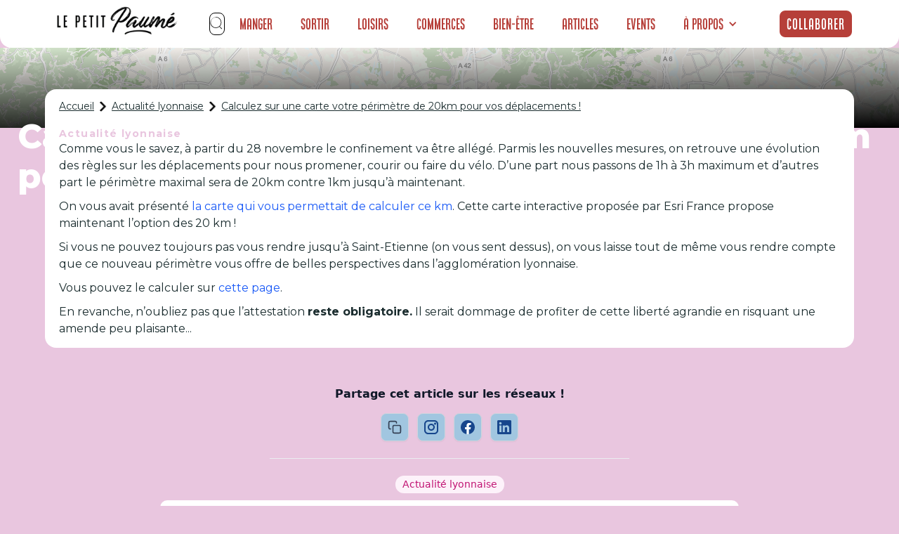

--- FILE ---
content_type: text/html
request_url: https://www.petitpaume.com/article/carte-calcul-perimetre-20km
body_size: 20459
content:
<!DOCTYPE html><!-- Last Published: Thu Jan 15 2026 16:09:06 GMT+0000 (Coordinated Universal Time) --><html data-wf-domain="www.petitpaume.com" data-wf-page="659eb3683b01a15079a23803" data-wf-site="60e1ebdf3c407cb298b2fafb" lang="en" data-wf-collection="659eb3683b01a15079a23789" data-wf-item-slug="carte-calcul-perimetre-20km"><head><meta charset="utf-8"/><title>Calculez sur une carte votre périmètre de 20km pour vos déplacements !</title><meta content="Une des nouvelles règles qui entre en vigueur à partir du 28 novembre, est l’agrandissement du périmètre pour se déplacer librement à 20km. Calculez le sur une carte grâce à cet outil !" name="description"/><meta content="Calculez sur une carte votre périmètre de 20km pour vos déplacements !" property="og:title"/><meta content="Une des nouvelles règles qui entre en vigueur à partir du 28 novembre, est l’agrandissement du périmètre pour se déplacer librement à 20km. Calculez le sur une carte grâce à cet outil !" property="og:description"/><meta content="https://cdn.prod.website-files.com/60e1f68bc720984ae7e18521/615ae384e76ec27bdecaff5d_carte-calcul-perimetre-20km.png" property="og:image"/><meta content="Calculez sur une carte votre périmètre de 20km pour vos déplacements !" property="twitter:title"/><meta content="Une des nouvelles règles qui entre en vigueur à partir du 28 novembre, est l’agrandissement du périmètre pour se déplacer librement à 20km. Calculez le sur une carte grâce à cet outil !" property="twitter:description"/><meta content="https://cdn.prod.website-files.com/60e1f68bc720984ae7e18521/615ae384e76ec27bdecaff5d_carte-calcul-perimetre-20km.png" property="twitter:image"/><meta property="og:type" content="website"/><meta content="summary_large_image" name="twitter:card"/><meta content="width=device-width, initial-scale=1" name="viewport"/><link href="https://cdn.prod.website-files.com/60e1ebdf3c407cb298b2fafb/css/petitpaume.webflow.shared.e0406e097.min.css" rel="stylesheet" type="text/css" integrity="sha384-4EBuCXDm2YMtRhUbxhU8Wwf3XCijl8Qqjj8+rLlIkaqHCGJFF6rLiEVj3gpgv9eG" crossorigin="anonymous"/><link href="https://fonts.googleapis.com" rel="preconnect"/><link href="https://fonts.gstatic.com" rel="preconnect" crossorigin="anonymous"/><script src="https://ajax.googleapis.com/ajax/libs/webfont/1.6.26/webfont.js" type="text/javascript"></script><script type="text/javascript">WebFont.load({  google: {    families: ["Montserrat:100,100italic,200,200italic,300,300italic,400,400italic,500,500italic,600,600italic,700,700italic,800,800italic,900,900italic","Poppins:regular,500,600,700","Roboto:regular,500,700","Raleway:regular,500,600,700,900"]  }});</script><script type="text/javascript">!function(o,c){var n=c.documentElement,t=" w-mod-";n.className+=t+"js",("ontouchstart"in o||o.DocumentTouch&&c instanceof DocumentTouch)&&(n.className+=t+"touch")}(window,document);</script><link href="https://cdn.prod.website-files.com/60e1ebdf3c407cb298b2fafb/60e5a152e9ec993470e69fa5_FavIconRond32px.png" rel="shortcut icon" type="image/x-icon"/><link href="https://cdn.prod.website-files.com/60e1ebdf3c407cb298b2fafb/60e5a1b3f763fc4053c0e8fa_Logo256px.png" rel="apple-touch-icon"/><link href="https://www.petitpaume.com/article/carte-calcul-perimetre-20km" rel="canonical"/><script async="" src="https://www.googletagmanager.com/gtag/js?id=G-5MXS6M08WH"></script><script type="text/javascript">window.dataLayer = window.dataLayer || [];function gtag(){dataLayer.push(arguments);}gtag('set', 'developer_id.dZGVlNj', true);gtag('js', new Date());gtag('config', 'G-5MXS6M08WH');</script><script type="text/javascript">
    (function(c,l,a,r,i,t,y){
        c[a]=c[a]||function(){(c[a].q=c[a].q||[]).push(arguments)};
        t=l.createElement(r);t.async=1;t.src="https://www.clarity.ms/tag/"+i;
        y=l.getElementsByTagName(r)[0];y.parentNode.insertBefore(t,y);
    })(window, document, "clarity", "script", "l48u9f4olj");
</script>

<!-- Google tag (gtag.js) -->
<script async src="https://www.googletagmanager.com/gtag/js?id=G-3QMHXZX3DD"></script>
<script>
  window.dataLayer = window.dataLayer || [];
  function gtag(){dataLayer.push(arguments);}
  gtag('js', new Date());

  gtag('config', 'G-3QMHXZX3DD');
</script>


<!-- Google Tag Manager -->
<script>(function(w,d,s,l,i){w[l]=w[l]||[]
;w[l].push({'gtm.start':
new Date().getTime(),event:'gtm.js'});var f=d.getElementsByTagName(s)[0],
j=d.createElement(s),dl=l!='dataLayer'?'&l='+l:'';j.async=true;j.src=
'https://www.googletagmanager.com/gtm.js?id='+i+dl;f.parentNode.insertBefore(j,f);
})(window,document,'script','dataLayer','GTM-WP52PGTS');</script>
<!-- End Google Tag Manager -->

<!-- c'est le code Adsense qui permet d'afficher la pub sur le blog 
<script async src="https://pagead2.googlesyndication.com/pagead/js/adsbygoogle.js?client=ca-pub-1906711791093453"
     crossorigin="anonymous"></script>
-->

<!-- c'est 10xLaucnh IA pour traquer les visiteurs--> 
<script
  src="https://dashboard.10xlaunch.ai/widget"
  data-app-id="1a6ed641-93bd-408f-8203-08b39c63ba03"
  async
  defer
>
</script>

<style>
html, body {

overflow-x: inherit;

}
</style><link rel= "canonical" href= "https://www.petitpaume.com/article/carte-calcul-perimetre-20km" />

     
  <script async src="https://pagead2.googlesyndication.com/pagead/js/adsbygoogle.js?client=ca-pub-9063395318221622"
     crossorigin="anonymous"></script>
     
<script async src="https://pagead2.googlesyndication.com/pagead/js/adsbygoogle.js?client=ca-pub-1906711791093453"
     crossorigin="anonymous"></script>
<ins class="adsbygoogle"
     style="display:block; text-align:center;"
     data-ad-layout="in-article"
     data-ad-format="fluid"
     data-ad-client="ca-pub-1906711791093453"
     data-ad-slot="8050887318"></ins>
<script>
     (adsbygoogle = window.adsbygoogle || []).push({});
</script><script type="text/javascript">window.__WEBFLOW_CURRENCY_SETTINGS = {"currencyCode":"EUR","symbol":"€","decimal":",","fractionDigits":2,"group":" ","template":" {{wf {&quot;path&quot;:&quot;amount&quot;,&quot;type&quot;:&quot;CommercePrice&quot;\\} }} {{wf {&quot;path&quot;:&quot;symbol&quot;,&quot;type&quot;:&quot;PlainText&quot;\\} }}","hideDecimalForWholeNumbers":true};</script></head><body style="background-color:#E9C6DF" class="body article"><div id="navbar-home" data-animation="default" data-collapse="medium" data-duration="1000" data-easing="ease" data-easing2="ease" role="banner" class="navbar-home mb1 guides w-nav"><section class="s-lection section-navbar"><div class="liste-g-rub mb1"><a href="https://www.petitpaume.com/" class="link-block-49 w-inline-block"><img width="180" sizes="180px" alt="" src="https://cdn.prod.website-files.com/60e1ebdf3c407cb298b2fafb/61704c6b126dfae4c0af80bb_Logo%20Petit%20Paum%C3%A9%20Noir.webp" loading="lazy" srcset="https://cdn.prod.website-files.com/60e1ebdf3c407cb298b2fafb/61704c6b126dfae4c0af80bb_Logo%20Petit%20Paum%C3%A9%20Noir-p-500.webp 500w, https://cdn.prod.website-files.com/60e1ebdf3c407cb298b2fafb/61704c6b126dfae4c0af80bb_Logo%20Petit%20Paum%C3%A9%20Noir.webp 762w" class="image-118 mb1"/></a><a href="/" class="brand-4 w-nav-brand"></a><nav role="navigation" class="nav-menu-5 w-nav-menu"><div class="form-block-8 w-form"><form id="wf-form-Search-Form-Nav" name="wf-form-Search-Form-Nav" data-name="Search Form Nav" method="get" class="nav-search-form" data-wf-page-id="659eb3683b01a15079a23803" data-wf-element-id="fc6a9aa2-a717-bb5a-3140-d197e06006cb"><div fs-cmsfilter-element="filters-2" class="search-input-wrapper"><img width="21" alt="" src="https://cdn.prod.website-files.com/60e1ebdf3c407cb298b2fafb/62388f22b62633539a940a04_search-svgrepo-com.svg" loading="lazy" class="search-icon"/><input class="search-form-input w-input" autofocus="true" maxlength="256" name="Search" fs-cmsfilter-field="*" data-name="Search" placeholder="Recherche" type="text" id="field-nav" required=""/></div><div id="search-results-nav" class="search-cms-wrapper"><div class="w-dyn-list"><div fs-cmsfilter-element="list-2" fs-cmsload-mode="pagination" fs-cmsload-element="list-2" fs-cmscombine-element="list-2" role="list" class="w-dyn-items"><div role="listitem" class="search-cms-item w-dyn-item"><a href="/selection/sports-extremes-lyon" class="search-item w-inline-block"><div fs-cmsfilter-field="selection-name" class="search-name">Sports extrêmes</div><div id="w-node-fc6a9aa2-a717-bb5a-3140-d197e06006d5-e06006ca" class="search-content-top"><div class="search-content-bottom"></div></div><div id="w-node-fc6a9aa2-a717-bb5a-3140-d197e06006d7-e06006ca" class="separator"></div></a></div><div role="listitem" class="search-cms-item w-dyn-item"><a href="/selection/sport-fitness-lyon" class="search-item w-inline-block"><div fs-cmsfilter-field="selection-name" class="search-name">Sport &amp; Fitness</div><div id="w-node-fc6a9aa2-a717-bb5a-3140-d197e06006d5-e06006ca" class="search-content-top"><div class="search-content-bottom"></div></div><div id="w-node-fc6a9aa2-a717-bb5a-3140-d197e06006d7-e06006ca" class="separator"></div></a></div><div role="listitem" class="search-cms-item w-dyn-item"><a href="/selection/lyon-shopping" class="search-item w-inline-block"><div fs-cmsfilter-field="selection-name" class="search-name">Shopping</div><div id="w-node-fc6a9aa2-a717-bb5a-3140-d197e06006d5-e06006ca" class="search-content-top"><div class="search-content-bottom"></div></div><div id="w-node-fc6a9aa2-a717-bb5a-3140-d197e06006d7-e06006ca" class="separator"></div></a></div><div role="listitem" class="search-cms-item w-dyn-item"><a href="/selection/restaurants-lyon" class="search-item w-inline-block"><div fs-cmsfilter-field="selection-name" class="search-name">Découvrez les Meilleurs Restaurants à Lyon en 2024 - Le Petit Paumé</div><div id="w-node-fc6a9aa2-a717-bb5a-3140-d197e06006d5-e06006ca" class="search-content-top"><div class="search-content-bottom"></div></div><div id="w-node-fc6a9aa2-a717-bb5a-3140-d197e06006d7-e06006ca" class="separator"></div></a></div><div role="listitem" class="search-cms-item w-dyn-item"><a href="/selection/pause-gourmande-lyon" class="search-item w-inline-block"><div fs-cmsfilter-field="selection-name" class="search-name">Faire une pause gourmande à Lyon</div><div id="w-node-fc6a9aa2-a717-bb5a-3140-d197e06006d5-e06006ca" class="search-content-top"><div class="search-content-bottom"></div></div><div id="w-node-fc6a9aa2-a717-bb5a-3140-d197e06006d7-e06006ca" class="separator"></div></a></div><div role="listitem" class="search-cms-item w-dyn-item"><a href="/selection/gay-lesbien-lgbt-lyon" class="search-item w-inline-block"><div fs-cmsfilter-field="selection-name" class="search-name">LGBT Friendly</div><div id="w-node-fc6a9aa2-a717-bb5a-3140-d197e06006d5-e06006ca" class="search-content-top"><div class="search-content-bottom"></div></div><div id="w-node-fc6a9aa2-a717-bb5a-3140-d197e06006d7-e06006ca" class="separator"></div></a></div><div role="listitem" class="search-cms-item w-dyn-item"><a href="/selection/developpement-personnel-lyon" class="search-item w-inline-block"><div fs-cmsfilter-field="selection-name" class="search-name">Développement personnel</div><div id="w-node-fc6a9aa2-a717-bb5a-3140-d197e06006d5-e06006ca" class="search-content-top"><div class="search-content-bottom"></div></div><div id="w-node-fc6a9aa2-a717-bb5a-3140-d197e06006d7-e06006ca" class="separator"></div></a></div><div role="listitem" class="search-cms-item w-dyn-item"><a href="/selection/espaces-culturels-lyon" class="search-item w-inline-block"><div fs-cmsfilter-field="selection-name" class="search-name">Sorties culturelles</div><div id="w-node-fc6a9aa2-a717-bb5a-3140-d197e06006d5-e06006ca" class="search-content-top"><div class="search-content-bottom"></div></div><div id="w-node-fc6a9aa2-a717-bb5a-3140-d197e06006d7-e06006ca" class="separator"></div></a></div><div role="listitem" class="search-cms-item w-dyn-item"><a href="/selection/cuisine-du-monde-lyon" class="search-item w-inline-block"><div fs-cmsfilter-field="selection-name" class="search-name">Cuisine du monde</div><div id="w-node-fc6a9aa2-a717-bb5a-3140-d197e06006d5-e06006ca" class="search-content-top"><div class="search-content-bottom"></div></div><div id="w-node-fc6a9aa2-a717-bb5a-3140-d197e06006d7-e06006ca" class="separator"></div></a></div><div role="listitem" class="search-cms-item w-dyn-item"><a href="/selection/cours-ludiques-lyon" class="search-item w-inline-block"><div fs-cmsfilter-field="selection-name" class="search-name">Cours et ateliers ludiques</div><div id="w-node-fc6a9aa2-a717-bb5a-3140-d197e06006d5-e06006ca" class="search-content-top"><div class="search-content-bottom"></div></div><div id="w-node-fc6a9aa2-a717-bb5a-3140-d197e06006d7-e06006ca" class="separator"></div></a></div><div role="listitem" class="search-cms-item w-dyn-item"><a href="/selection/clubs-coquins-lyon" class="search-item w-inline-block"><div fs-cmsfilter-field="selection-name" class="search-name">Les plus coquins</div><div id="w-node-fc6a9aa2-a717-bb5a-3140-d197e06006d5-e06006ca" class="search-content-top"><div class="search-content-bottom"></div></div><div id="w-node-fc6a9aa2-a717-bb5a-3140-d197e06006d7-e06006ca" class="separator"></div></a></div><div role="listitem" class="search-cms-item w-dyn-item"><a href="/selection/artisanat-art" class="search-item w-inline-block"><div fs-cmsfilter-field="selection-name" class="search-name">Artisanat d&#x27;art</div><div id="w-node-fc6a9aa2-a717-bb5a-3140-d197e06006d5-e06006ca" class="search-content-top"><div class="search-content-bottom"></div></div><div id="w-node-fc6a9aa2-a717-bb5a-3140-d197e06006d7-e06006ca" class="separator"></div></a></div><div role="listitem" class="search-cms-item w-dyn-item"><a href="/selection/team-building" class="search-item w-inline-block"><div fs-cmsfilter-field="selection-name" class="search-name">Activités &amp; Teambuilding</div><div id="w-node-fc6a9aa2-a717-bb5a-3140-d197e06006d5-e06006ca" class="search-content-top"><div class="search-content-bottom"></div></div><div id="w-node-fc6a9aa2-a717-bb5a-3140-d197e06006d7-e06006ca" class="separator"></div></a></div><div role="listitem" class="search-cms-item w-dyn-item"><a href="/selection/voyance-lyon" class="search-item w-inline-block"><div fs-cmsfilter-field="selection-name" class="search-name">Voyance</div><div id="w-node-fc6a9aa2-a717-bb5a-3140-d197e06006d5-e06006ca" class="search-content-top"><div class="search-content-bottom"></div></div><div id="w-node-fc6a9aa2-a717-bb5a-3140-d197e06006d7-e06006ca" class="separator"></div></a></div><div role="listitem" class="search-cms-item w-dyn-item"><a href="/selection/restaurant-vietnamien-cambodgien-lyon" class="search-item w-inline-block"><div fs-cmsfilter-field="selection-name" class="search-name">Vietnamien / Cambodgien</div><div id="w-node-fc6a9aa2-a717-bb5a-3140-d197e06006d5-e06006ca" class="search-content-top"><div class="search-content-bottom"></div></div><div id="w-node-fc6a9aa2-a717-bb5a-3140-d197e06006d7-e06006ca" class="separator"></div></a></div><div role="listitem" class="search-cms-item w-dyn-item"><a href="/selection/restaurant-viande-lyon" class="search-item w-inline-block"><div fs-cmsfilter-field="selection-name" class="search-name">Viande</div><div id="w-node-fc6a9aa2-a717-bb5a-3140-d197e06006d5-e06006ca" class="search-content-top"><div class="search-content-bottom"></div></div><div id="w-node-fc6a9aa2-a717-bb5a-3140-d197e06006d7-e06006ca" class="separator"></div></a></div><div role="listitem" class="search-cms-item w-dyn-item"><a href="/selection/restaurant-vegan-vegetarien-lyon" class="search-item w-inline-block"><div fs-cmsfilter-field="selection-name" class="search-name">Végétarien</div><div id="w-node-fc6a9aa2-a717-bb5a-3140-d197e06006d5-e06006ca" class="search-content-top"><div class="search-content-bottom"></div></div><div id="w-node-fc6a9aa2-a717-bb5a-3140-d197e06006d7-e06006ca" class="separator"></div></a></div><div role="listitem" class="search-cms-item w-dyn-item"><a href="/selection/theatres-lyon" class="search-item w-inline-block"><div fs-cmsfilter-field="selection-name" class="search-name">Théâtres</div><div id="w-node-fc6a9aa2-a717-bb5a-3140-d197e06006d5-e06006ca" class="search-content-top"><div class="search-content-bottom"></div></div><div id="w-node-fc6a9aa2-a717-bb5a-3140-d197e06006d7-e06006ca" class="separator"></div></a></div><div role="listitem" class="search-cms-item w-dyn-item"><a href="/selection/restaurant-thailandais-lyon" class="search-item w-inline-block"><div fs-cmsfilter-field="selection-name" class="search-name">Thaïlandais</div><div id="w-node-fc6a9aa2-a717-bb5a-3140-d197e06006d5-e06006ca" class="search-content-top"><div class="search-content-bottom"></div></div><div id="w-node-fc6a9aa2-a717-bb5a-3140-d197e06006d7-e06006ca" class="separator"></div></a></div><div role="listitem" class="search-cms-item w-dyn-item"><a href="/selection/tattoo-lyon" class="search-item w-inline-block"><div fs-cmsfilter-field="selection-name" class="search-name">Tattoo</div><div id="w-node-fc6a9aa2-a717-bb5a-3140-d197e06006d5-e06006ca" class="search-content-top"><div class="search-content-bottom"></div></div><div id="w-node-fc6a9aa2-a717-bb5a-3140-d197e06006d7-e06006ca" class="separator"></div></a></div><div role="listitem" class="search-cms-item w-dyn-item"><a href="/selection/tacos-kebab-lyon" class="search-item w-inline-block"><div fs-cmsfilter-field="selection-name" class="search-name">Tacos &amp; Kebab</div><div id="w-node-fc6a9aa2-a717-bb5a-3140-d197e06006d5-e06006ca" class="search-content-top"><div class="search-content-bottom"></div></div><div id="w-node-fc6a9aa2-a717-bb5a-3140-d197e06006d7-e06006ca" class="separator"></div></a></div><div role="listitem" class="search-cms-item w-dyn-item"><a href="/selection/restaurant-syrien-lyon" class="search-item w-inline-block"><div fs-cmsfilter-field="selection-name" class="search-name">Syrien</div><div id="w-node-fc6a9aa2-a717-bb5a-3140-d197e06006d5-e06006ca" class="search-content-top"><div class="search-content-bottom"></div></div><div id="w-node-fc6a9aa2-a717-bb5a-3140-d197e06006d7-e06006ca" class="separator"></div></a></div><div role="listitem" class="search-cms-item w-dyn-item"><a href="/selection/restaurant-sushi-lyon" class="search-item w-inline-block"><div fs-cmsfilter-field="selection-name" class="search-name">Sushi</div><div id="w-node-fc6a9aa2-a717-bb5a-3140-d197e06006d5-e06006ca" class="search-content-top"><div class="search-content-bottom"></div></div><div id="w-node-fc6a9aa2-a717-bb5a-3140-d197e06006d7-e06006ca" class="separator"></div></a></div><div role="listitem" class="search-cms-item w-dyn-item"><a href="/selection/restaurant-sur-le-pouce-lyon" class="search-item w-inline-block"><div fs-cmsfilter-field="selection-name" class="search-name">Sur le pouce</div><div id="w-node-fc6a9aa2-a717-bb5a-3140-d197e06006d5-e06006ca" class="search-content-top"><div class="search-content-bottom"></div></div><div id="w-node-fc6a9aa2-a717-bb5a-3140-d197e06006d7-e06006ca" class="separator"></div></a></div><div role="listitem" class="search-cms-item w-dyn-item"><a href="/selection/bar-club-striptease-lyon" class="search-item w-inline-block"><div fs-cmsfilter-field="selection-name" class="search-name">Striptease</div><div id="w-node-fc6a9aa2-a717-bb5a-3140-d197e06006d5-e06006ca" class="search-content-top"><div class="search-content-bottom"></div></div><div id="w-node-fc6a9aa2-a717-bb5a-3140-d197e06006d7-e06006ca" class="separator"></div></a></div><div role="listitem" class="search-cms-item w-dyn-item"><a href="/selection/sport-combat-lyon" class="search-item w-inline-block"><div fs-cmsfilter-field="selection-name" class="search-name">Sport de combat</div><div id="w-node-fc6a9aa2-a717-bb5a-3140-d197e06006d5-e06006ca" class="search-content-top"><div class="search-content-bottom"></div></div><div id="w-node-fc6a9aa2-a717-bb5a-3140-d197e06006d7-e06006ca" class="separator"></div></a></div><div role="listitem" class="search-cms-item w-dyn-item"><a href="/selection/restaurant-savoyard-lyon" class="search-item w-inline-block"><div fs-cmsfilter-field="selection-name" class="search-name">Savoyard</div><div id="w-node-fc6a9aa2-a717-bb5a-3140-d197e06006d5-e06006ca" class="search-content-top"><div class="search-content-bottom"></div></div><div id="w-node-fc6a9aa2-a717-bb5a-3140-d197e06006d7-e06006ca" class="separator"></div></a></div><div role="listitem" class="search-cms-item w-dyn-item"><a href="/selection/sauna-hamman-libertin-lyon" class="search-item w-inline-block"><div fs-cmsfilter-field="selection-name" class="search-name">Sauna / hammam à Lyon</div><div id="w-node-fc6a9aa2-a717-bb5a-3140-d197e06006d5-e06006ca" class="search-content-top"><div class="search-content-bottom"></div></div><div id="w-node-fc6a9aa2-a717-bb5a-3140-d197e06006d7-e06006ca" class="separator"></div></a></div><div role="listitem" class="search-cms-item w-dyn-item"><a href="/selection/salon-the-lyon" class="search-item w-inline-block"><div fs-cmsfilter-field="selection-name" class="search-name">Salons de thé</div><div id="w-node-fc6a9aa2-a717-bb5a-3140-d197e06006d5-e06006ca" class="search-content-top"><div class="search-content-bottom"></div></div><div id="w-node-fc6a9aa2-a717-bb5a-3140-d197e06006d7-e06006ca" class="separator"></div></a></div><div role="listitem" class="search-cms-item w-dyn-item"><a href="/selection/salle-sport-fitness-lyon" class="search-item w-inline-block"><div fs-cmsfilter-field="selection-name" class="search-name">Les salles de sport</div><div id="w-node-fc6a9aa2-a717-bb5a-3140-d197e06006d5-e06006ca" class="search-content-top"><div class="search-content-bottom"></div></div><div id="w-node-fc6a9aa2-a717-bb5a-3140-d197e06006d7-e06006ca" class="separator"></div></a></div><div role="listitem" class="search-cms-item w-dyn-item"><a href="/selection/restaurant-russe-lyon" class="search-item w-inline-block"><div fs-cmsfilter-field="selection-name" class="search-name">Russe</div><div id="w-node-fc6a9aa2-a717-bb5a-3140-d197e06006d5-e06006ca" class="search-content-top"><div class="search-content-bottom"></div></div><div id="w-node-fc6a9aa2-a717-bb5a-3140-d197e06006d7-e06006ca" class="separator"></div></a></div><div role="listitem" class="search-cms-item w-dyn-item"><a href="/selection/rooftop-lyon" class="search-item w-inline-block"><div fs-cmsfilter-field="selection-name" class="search-name">Rooftop et vue panoramique</div><div id="w-node-fc6a9aa2-a717-bb5a-3140-d197e06006d5-e06006ca" class="search-content-top"><div class="search-content-bottom"></div></div><div id="w-node-fc6a9aa2-a717-bb5a-3140-d197e06006d7-e06006ca" class="separator"></div></a></div><div role="listitem" class="search-cms-item w-dyn-item"><a href="/selection/bar-pub-lyon" class="search-item w-inline-block"><div fs-cmsfilter-field="selection-name" class="search-name">Les meilleurs pubs de Lyon</div><div id="w-node-fc6a9aa2-a717-bb5a-3140-d197e06006d5-e06006ca" class="search-content-top"><div class="search-content-bottom"></div></div><div id="w-node-fc6a9aa2-a717-bb5a-3140-d197e06006d7-e06006ca" class="separator"></div></a></div><div role="listitem" class="search-cms-item w-dyn-item"><a href="/selection/meilleures-poissonneries-lyon" class="search-item w-inline-block"><div fs-cmsfilter-field="selection-name" class="search-name">Poissonnerie</div><div id="w-node-fc6a9aa2-a717-bb5a-3140-d197e06006d5-e06006ca" class="search-content-top"><div class="search-content-bottom"></div></div><div id="w-node-fc6a9aa2-a717-bb5a-3140-d197e06006d7-e06006ca" class="separator"></div></a></div><div role="listitem" class="search-cms-item w-dyn-item"><a href="/selection/meilleures-pizza-lyon" class="search-item w-inline-block"><div fs-cmsfilter-field="selection-name" class="search-name">Pizzas</div><div id="w-node-fc6a9aa2-a717-bb5a-3140-d197e06006d5-e06006ca" class="search-content-top"><div class="search-content-bottom"></div></div><div id="w-node-fc6a9aa2-a717-bb5a-3140-d197e06006d7-e06006ca" class="separator"></div></a></div><div role="listitem" class="search-cms-item w-dyn-item"><a href="/selection/piercing-tattoos-lyon" class="search-item w-inline-block"><div fs-cmsfilter-field="selection-name" class="search-name">Piercing</div><div id="w-node-fc6a9aa2-a717-bb5a-3140-d197e06006d5-e06006ca" class="search-content-top"><div class="search-content-bottom"></div></div><div id="w-node-fc6a9aa2-a717-bb5a-3140-d197e06006d7-e06006ca" class="separator"></div></a></div><div role="listitem" class="search-cms-item w-dyn-item"><a href="/selection/restaurant-peruvien-lyon" class="search-item w-inline-block"><div fs-cmsfilter-field="selection-name" class="search-name">Péruvien</div><div id="w-node-fc6a9aa2-a717-bb5a-3140-d197e06006d5-e06006ca" class="search-content-top"><div class="search-content-bottom"></div></div><div id="w-node-fc6a9aa2-a717-bb5a-3140-d197e06006d7-e06006ca" class="separator"></div></a></div><div role="listitem" class="search-cms-item w-dyn-item"><a href="/selection/bars-peniches-lyon" class="search-item w-inline-block"><div fs-cmsfilter-field="selection-name" class="search-name">Péniche</div><div id="w-node-fc6a9aa2-a717-bb5a-3140-d197e06006d5-e06006ca" class="search-content-top"><div class="search-content-bottom"></div></div><div id="w-node-fc6a9aa2-a717-bb5a-3140-d197e06006d7-e06006ca" class="separator"></div></a></div><div role="listitem" class="search-cms-item w-dyn-item"><a href="/selection/patisserie-artisanale-lyon" class="search-item w-inline-block"><div fs-cmsfilter-field="selection-name" class="search-name">Pâtissiers</div><div id="w-node-fc6a9aa2-a717-bb5a-3140-d197e06006d5-e06006ca" class="search-content-top"><div class="search-content-bottom"></div></div><div id="w-node-fc6a9aa2-a717-bb5a-3140-d197e06006d7-e06006ca" class="separator"></div></a></div><div role="listitem" class="search-cms-item w-dyn-item"><a href="/selection/paintball-lyon" class="search-item w-inline-block"><div fs-cmsfilter-field="selection-name" class="search-name">Paintball</div><div id="w-node-fc6a9aa2-a717-bb5a-3140-d197e06006d5-e06006ca" class="search-content-top"><div class="search-content-bottom"></div></div><div id="w-node-fc6a9aa2-a717-bb5a-3140-d197e06006d7-e06006ca" class="separator"></div></a></div><div role="listitem" class="search-cms-item w-dyn-item"><a href="/selection/sports-nautiques-lyon" class="search-item w-inline-block"><div fs-cmsfilter-field="selection-name" class="search-name">Nautique</div><div id="w-node-fc6a9aa2-a717-bb5a-3140-d197e06006d5-e06006ca" class="search-content-top"><div class="search-content-bottom"></div></div><div id="w-node-fc6a9aa2-a717-bb5a-3140-d197e06006d7-e06006ca" class="separator"></div></a></div><div role="listitem" class="search-cms-item w-dyn-item"><a href="/selection/boite-nightclub-commerciale-lyon" class="search-item w-inline-block"><div fs-cmsfilter-field="selection-name" class="search-name">Musique Commerciale</div><div id="w-node-fc6a9aa2-a717-bb5a-3140-d197e06006d5-e06006ca" class="search-content-top"><div class="search-content-bottom"></div></div><div id="w-node-fc6a9aa2-a717-bb5a-3140-d197e06006d7-e06006ca" class="separator"></div></a></div><div role="listitem" class="search-cms-item w-dyn-item"><a href="/selection/musees-galeries-lyon" class="search-item w-inline-block"><div fs-cmsfilter-field="selection-name" class="search-name">Musées &amp; Galeries</div><div id="w-node-fc6a9aa2-a717-bb5a-3140-d197e06006d5-e06006ca" class="search-content-top"><div class="search-content-bottom"></div></div><div id="w-node-fc6a9aa2-a717-bb5a-3140-d197e06006d7-e06006ca" class="separator"></div></a></div><div role="listitem" class="search-cms-item w-dyn-item"><a href="/selection/shopping-mode-lyon" class="search-item w-inline-block"><div fs-cmsfilter-field="selection-name" class="search-name">Boutiques Mode</div><div id="w-node-fc6a9aa2-a717-bb5a-3140-d197e06006d5-e06006ca" class="search-content-top"><div class="search-content-bottom"></div></div><div id="w-node-fc6a9aa2-a717-bb5a-3140-d197e06006d7-e06006ca" class="separator"></div></a></div><div role="listitem" class="search-cms-item w-dyn-item"><a href="/selection/restaurant-marocain-lyon" class="search-item w-inline-block"><div fs-cmsfilter-field="selection-name" class="search-name">Marocain</div><div id="w-node-fc6a9aa2-a717-bb5a-3140-d197e06006d5-e06006ca" class="search-content-top"><div class="search-content-bottom"></div></div><div id="w-node-fc6a9aa2-a717-bb5a-3140-d197e06006d7-e06006ca" class="separator"></div></a></div><div role="listitem" class="search-cms-item w-dyn-item"><a href="/selection/culture-livres-lyon" class="search-item w-inline-block"><div fs-cmsfilter-field="selection-name" class="search-name">Librairies</div><div id="w-node-fc6a9aa2-a717-bb5a-3140-d197e06006d5-e06006ca" class="search-content-top"><div class="search-content-bottom"></div></div><div id="w-node-fc6a9aa2-a717-bb5a-3140-d197e06006d7-e06006ca" class="separator"></div></a></div><div role="listitem" class="search-cms-item w-dyn-item"><a href="/selection/restaurant-libanais-lyon" class="search-item w-inline-block"><div fs-cmsfilter-field="selection-name" class="search-name">Trouver le meilleur libanais à Lyon</div><div id="w-node-fc6a9aa2-a717-bb5a-3140-d197e06006d5-e06006ca" class="search-content-top"><div class="search-content-bottom"></div></div><div id="w-node-fc6a9aa2-a717-bb5a-3140-d197e06006d7-e06006ca" class="separator"></div></a></div><div role="listitem" class="search-cms-item w-dyn-item"><a href="/selection/restaurant-latino-lyon" class="search-item w-inline-block"><div fs-cmsfilter-field="selection-name" class="search-name">Latino</div><div id="w-node-fc6a9aa2-a717-bb5a-3140-d197e06006d5-e06006ca" class="search-content-top"><div class="search-content-bottom"></div></div><div id="w-node-fc6a9aa2-a717-bb5a-3140-d197e06006d7-e06006ca" class="separator"></div></a></div><div role="listitem" class="search-cms-item w-dyn-item"><a href="/selection/laser-game-lyon" class="search-item w-inline-block"><div fs-cmsfilter-field="selection-name" class="search-name">Laser Game</div><div id="w-node-fc6a9aa2-a717-bb5a-3140-d197e06006d5-e06006ca" class="search-content-top"><div class="search-content-bottom"></div></div><div id="w-node-fc6a9aa2-a717-bb5a-3140-d197e06006d7-e06006ca" class="separator"></div></a></div><div role="listitem" class="search-cms-item w-dyn-item"><a href="/selection/activites-insolites-lyon" class="search-item w-inline-block"><div fs-cmsfilter-field="selection-name" class="search-name">Insolite</div><div id="w-node-fc6a9aa2-a717-bb5a-3140-d197e06006d5-e06006ca" class="search-content-top"><div class="search-content-bottom"></div></div><div id="w-node-fc6a9aa2-a717-bb5a-3140-d197e06006d7-e06006ca" class="separator"></div></a></div><div role="listitem" class="search-cms-item w-dyn-item"><a href="/selection/restaurant-pakistanais-lyon" class="search-item w-inline-block"><div fs-cmsfilter-field="selection-name" class="search-name">Indien / Pakistanais</div><div id="w-node-fc6a9aa2-a717-bb5a-3140-d197e06006d5-e06006ca" class="search-content-top"><div class="search-content-bottom"></div></div><div id="w-node-fc6a9aa2-a717-bb5a-3140-d197e06006d7-e06006ca" class="separator"></div></a></div><div role="listitem" class="search-cms-item w-dyn-item"><a href="/selection/glaciers-lyon" class="search-item w-inline-block"><div fs-cmsfilter-field="selection-name" class="search-name">Glaciers</div><div id="w-node-fc6a9aa2-a717-bb5a-3140-d197e06006d5-e06006ca" class="search-content-top"><div class="search-content-bottom"></div></div><div id="w-node-fc6a9aa2-a717-bb5a-3140-d197e06006d7-e06006ca" class="separator"></div></a></div><div role="listitem" class="search-cms-item w-dyn-item"><a href="/selection/restaurant-fruits-de-mer-poisson-lyon" class="search-item w-inline-block"><div fs-cmsfilter-field="selection-name" class="search-name">Restaurants de fruits de mer et poissons</div><div id="w-node-fc6a9aa2-a717-bb5a-3140-d197e06006d5-e06006ca" class="search-content-top"><div class="search-content-bottom"></div></div><div id="w-node-fc6a9aa2-a717-bb5a-3140-d197e06006d7-e06006ca" class="separator"></div></a></div><div role="listitem" class="search-cms-item w-dyn-item"><a href="/selection/fromagerie-lyon" class="search-item w-inline-block"><div fs-cmsfilter-field="selection-name" class="search-name">Fromagers</div><div id="w-node-fc6a9aa2-a717-bb5a-3140-d197e06006d5-e06006ca" class="search-content-top"><div class="search-content-bottom"></div></div><div id="w-node-fc6a9aa2-a717-bb5a-3140-d197e06006d7-e06006ca" class="separator"></div></a></div><div role="listitem" class="search-cms-item w-dyn-item"><a href="/selection/friperie-lyon" class="search-item w-inline-block"><div fs-cmsfilter-field="selection-name" class="search-name">Friperies</div><div id="w-node-fc6a9aa2-a717-bb5a-3140-d197e06006d5-e06006ca" class="search-content-top"><div class="search-content-bottom"></div></div><div id="w-node-fc6a9aa2-a717-bb5a-3140-d197e06006d7-e06006ca" class="separator"></div></a></div><div role="listitem" class="search-cms-item w-dyn-item"><a href="/selection/fleuriste-lyon" class="search-item w-inline-block"><div fs-cmsfilter-field="selection-name" class="search-name">Fleuriste</div><div id="w-node-fc6a9aa2-a717-bb5a-3140-d197e06006d5-e06006ca" class="search-content-top"><div class="search-content-bottom"></div></div><div id="w-node-fc6a9aa2-a717-bb5a-3140-d197e06006d7-e06006ca" class="separator"></div></a></div><div role="listitem" class="search-cms-item w-dyn-item"><a href="/selection/restaurant-cuisine-europeenne-lyon" class="search-item w-inline-block"><div fs-cmsfilter-field="selection-name" class="search-name">Europe</div><div id="w-node-fc6a9aa2-a717-bb5a-3140-d197e06006d5-e06006ca" class="search-content-top"><div class="search-content-bottom"></div></div><div id="w-node-fc6a9aa2-a717-bb5a-3140-d197e06006d7-e06006ca" class="separator"></div></a></div><div role="listitem" class="search-cms-item w-dyn-item"><a href="/selection/escape-game-lyon" class="search-item w-inline-block"><div fs-cmsfilter-field="selection-name" class="search-name">Escape Game</div><div id="w-node-fc6a9aa2-a717-bb5a-3140-d197e06006d5-e06006ca" class="search-content-top"><div class="search-content-bottom"></div></div><div id="w-node-fc6a9aa2-a717-bb5a-3140-d197e06006d7-e06006ca" class="separator"></div></a></div><div role="listitem" class="search-cms-item w-dyn-item"><a href="/selection/epicerie-fine-lyon" class="search-item w-inline-block"><div fs-cmsfilter-field="selection-name" class="search-name">Epicerie fine</div><div id="w-node-fc6a9aa2-a717-bb5a-3140-d197e06006d5-e06006ca" class="search-content-top"><div class="search-content-bottom"></div></div><div id="w-node-fc6a9aa2-a717-bb5a-3140-d197e06006d7-e06006ca" class="separator"></div></a></div><div role="listitem" class="search-cms-item w-dyn-item"><a href="/selection/restaurant-cuisine-lyonnaise-lyon" class="search-item w-inline-block"><div fs-cmsfilter-field="selection-name" class="search-name">Cuisine lyonnaise</div><div id="w-node-fc6a9aa2-a717-bb5a-3140-d197e06006d5-e06006ca" class="search-content-top"><div class="search-content-bottom"></div></div><div id="w-node-fc6a9aa2-a717-bb5a-3140-d197e06006d7-e06006ca" class="separator"></div></a></div><div role="listitem" class="search-cms-item w-dyn-item"><a href="/selection/restaurant-cuisine-francaise-lyon" class="search-item w-inline-block"><div fs-cmsfilter-field="selection-name" class="search-name">Cuisine française</div><div id="w-node-fc6a9aa2-a717-bb5a-3140-d197e06006d5-e06006ca" class="search-content-top"><div class="search-content-bottom"></div></div><div id="w-node-fc6a9aa2-a717-bb5a-3140-d197e06006d7-e06006ca" class="separator"></div></a></div><div role="listitem" class="search-cms-item w-dyn-item"><a href="/selection/restaurant-cuisine-creative-lyon" class="search-item w-inline-block"><div fs-cmsfilter-field="selection-name" class="search-name">Cuisine créative</div><div id="w-node-fc6a9aa2-a717-bb5a-3140-d197e06006d5-e06006ca" class="search-content-top"><div class="search-content-bottom"></div></div><div id="w-node-fc6a9aa2-a717-bb5a-3140-d197e06006d7-e06006ca" class="separator"></div></a></div><div role="listitem" class="search-cms-item w-dyn-item"><a href="/selection/creperie-lyon" class="search-item w-inline-block"><div fs-cmsfilter-field="selection-name" class="search-name">Crêperie</div><div id="w-node-fc6a9aa2-a717-bb5a-3140-d197e06006d5-e06006ca" class="search-content-top"><div class="search-content-bottom"></div></div><div id="w-node-fc6a9aa2-a717-bb5a-3140-d197e06006d7-e06006ca" class="separator"></div></a></div><div role="listitem" class="search-cms-item w-dyn-item"><a href="/selection/cours-photographie-lyon" class="search-item w-inline-block"><div fs-cmsfilter-field="selection-name" class="search-name">Cours de photographie</div><div id="w-node-fc6a9aa2-a717-bb5a-3140-d197e06006d5-e06006ca" class="search-content-top"><div class="search-content-bottom"></div></div><div id="w-node-fc6a9aa2-a717-bb5a-3140-d197e06006d7-e06006ca" class="separator"></div></a></div><div role="listitem" class="search-cms-item w-dyn-item"><a href="/selection/cours-cuisine-lyon" class="search-item w-inline-block"><div fs-cmsfilter-field="selection-name" class="search-name">Cours de cuisine</div><div id="w-node-fc6a9aa2-a717-bb5a-3140-d197e06006d5-e06006ca" class="search-content-top"><div class="search-content-bottom"></div></div><div id="w-node-fc6a9aa2-a717-bb5a-3140-d197e06006d7-e06006ca" class="separator"></div></a></div><div role="listitem" class="search-cms-item w-dyn-item"><a href="/selection/restaurant-coreen-lyon" class="search-item w-inline-block"><div fs-cmsfilter-field="selection-name" class="search-name">Coréen</div><div id="w-node-fc6a9aa2-a717-bb5a-3140-d197e06006d5-e06006ca" class="search-content-top"><div class="search-content-bottom"></div></div><div id="w-node-fc6a9aa2-a717-bb5a-3140-d197e06006d7-e06006ca" class="separator"></div></a></div><div role="listitem" class="search-cms-item w-dyn-item"><a href="/selection/concept-store-lyon" class="search-item w-inline-block"><div fs-cmsfilter-field="selection-name" class="search-name">Concept store</div><div id="w-node-fc6a9aa2-a717-bb5a-3140-d197e06006d5-e06006ca" class="search-content-top"><div class="search-content-bottom"></div></div><div id="w-node-fc6a9aa2-a717-bb5a-3140-d197e06006d7-e06006ca" class="separator"></div></a></div><div role="listitem" class="search-cms-item w-dyn-item"><a href="/selection/cafes-lyon" class="search-item w-inline-block"><div fs-cmsfilter-field="selection-name" class="search-name">Les meilleurs cafés à Lyon</div><div id="w-node-fc6a9aa2-a717-bb5a-3140-d197e06006d5-e06006ca" class="search-content-top"><div class="search-content-bottom"></div></div><div id="w-node-fc6a9aa2-a717-bb5a-3140-d197e06006d7-e06006ca" class="separator"></div></a></div><div role="listitem" class="search-cms-item w-dyn-item"><a href="/selection/club-libertin-lyon" class="search-item w-inline-block"><div fs-cmsfilter-field="selection-name" class="search-name">Club libertin</div><div id="w-node-fc6a9aa2-a717-bb5a-3140-d197e06006d5-e06006ca" class="search-content-top"><div class="search-content-bottom"></div></div><div id="w-node-fc6a9aa2-a717-bb5a-3140-d197e06006d7-e06006ca" class="separator"></div></a></div><div role="listitem" class="search-cms-item w-dyn-item"><a href="/selection/cinema-lyon" class="search-item w-inline-block"><div fs-cmsfilter-field="selection-name" class="search-name">Cinéma</div><div id="w-node-fc6a9aa2-a717-bb5a-3140-d197e06006d5-e06006ca" class="search-content-top"><div class="search-content-bottom"></div></div><div id="w-node-fc6a9aa2-a717-bb5a-3140-d197e06006d7-e06006ca" class="separator"></div></a></div><div role="listitem" class="search-cms-item w-dyn-item"><a href="/selection/chocolatier-confiseur-lyon" class="search-item w-inline-block"><div fs-cmsfilter-field="selection-name" class="search-name">Chocolatiers &amp; Confiseurs</div><div id="w-node-fc6a9aa2-a717-bb5a-3140-d197e06006d5-e06006ca" class="search-content-top"><div class="search-content-bottom"></div></div><div id="w-node-fc6a9aa2-a717-bb5a-3140-d197e06006d7-e06006ca" class="separator"></div></a></div><div role="listitem" class="search-cms-item w-dyn-item"><a href="/selection/cave-vin-lyon" class="search-item w-inline-block"><div fs-cmsfilter-field="selection-name" class="search-name">Cave à vin</div><div id="w-node-fc6a9aa2-a717-bb5a-3140-d197e06006d5-e06006ca" class="search-content-top"><div class="search-content-bottom"></div></div><div id="w-node-fc6a9aa2-a717-bb5a-3140-d197e06006d7-e06006ca" class="separator"></div></a></div><div role="listitem" class="search-cms-item w-dyn-item"><a href="/selection/cave-biere-lyon" class="search-item w-inline-block"><div fs-cmsfilter-field="selection-name" class="search-name">Cave à bières</div><div id="w-node-fc6a9aa2-a717-bb5a-3140-d197e06006d5-e06006ca" class="search-content-top"><div class="search-content-bottom"></div></div><div id="w-node-fc6a9aa2-a717-bb5a-3140-d197e06006d7-e06006ca" class="separator"></div></a></div><div role="listitem" class="search-cms-item w-dyn-item"><a href="/selection/cafe-coworking-lyon" class="search-item w-inline-block"><div fs-cmsfilter-field="selection-name" class="search-name">Les meilleurs cafés co-working</div><div id="w-node-fc6a9aa2-a717-bb5a-3140-d197e06006d5-e06006ca" class="search-content-top"><div class="search-content-bottom"></div></div><div id="w-node-fc6a9aa2-a717-bb5a-3140-d197e06006d7-e06006ca" class="separator"></div></a></div><div role="listitem" class="search-cms-item w-dyn-item"><a href="/selection/cafe-theatre-lyon" class="search-item w-inline-block"><div fs-cmsfilter-field="selection-name" class="search-name">Café - théâtre</div><div id="w-node-fc6a9aa2-a717-bb5a-3140-d197e06006d5-e06006ca" class="search-content-top"><div class="search-content-bottom"></div></div><div id="w-node-fc6a9aa2-a717-bb5a-3140-d197e06006d7-e06006ca" class="separator"></div></a></div><div role="listitem" class="search-cms-item w-dyn-item"><a href="/selection/restaurant-bresilien-lyon" class="search-item w-inline-block"><div fs-cmsfilter-field="selection-name" class="search-name">Brésilien</div><div id="w-node-fc6a9aa2-a717-bb5a-3140-d197e06006d5-e06006ca" class="search-content-top"><div class="search-content-bottom"></div></div><div id="w-node-fc6a9aa2-a717-bb5a-3140-d197e06006d7-e06006ca" class="separator"></div></a></div><div role="listitem" class="search-cms-item w-dyn-item"><a href="/selection/brasseur-lyon" class="search-item w-inline-block"><div fs-cmsfilter-field="selection-name" class="search-name">Les Meilleures Brasseries de Lyon</div><div id="w-node-fc6a9aa2-a717-bb5a-3140-d197e06006d5-e06006ca" class="search-content-top"><div class="search-content-bottom"></div></div><div id="w-node-fc6a9aa2-a717-bb5a-3140-d197e06006d7-e06006ca" class="separator"></div></a></div><div role="listitem" class="search-cms-item w-dyn-item"><a href="/selection/boucherie-lyon" class="search-item w-inline-block"><div fs-cmsfilter-field="selection-name" class="search-name">Boucherie</div><div id="w-node-fc6a9aa2-a717-bb5a-3140-d197e06006d5-e06006ca" class="search-content-top"><div class="search-content-bottom"></div></div><div id="w-node-fc6a9aa2-a717-bb5a-3140-d197e06006d7-e06006ca" class="separator"></div></a></div><div role="listitem" class="search-cms-item w-dyn-item"><a href="/selection/boite-gay-lesbien-lgbt-lyon" class="search-item w-inline-block"><div fs-cmsfilter-field="selection-name" class="search-name">Boîtes gay / lesbiennes</div><div id="w-node-fc6a9aa2-a717-bb5a-3140-d197e06006d5-e06006ca" class="search-content-top"><div class="search-content-bottom"></div></div><div id="w-node-fc6a9aa2-a717-bb5a-3140-d197e06006d7-e06006ca" class="separator"></div></a></div><div role="listitem" class="search-cms-item w-dyn-item"><a href="/selection/bistrot-lyon" class="search-item w-inline-block"><div fs-cmsfilter-field="selection-name" class="search-name">Bistrot</div><div id="w-node-fc6a9aa2-a717-bb5a-3140-d197e06006d5-e06006ca" class="search-content-top"><div class="search-content-bottom"></div></div><div id="w-node-fc6a9aa2-a717-bb5a-3140-d197e06006d7-e06006ca" class="separator"></div></a></div><div role="listitem" class="search-cms-item w-dyn-item"><a href="/selection/bistronomie-lyon" class="search-item w-inline-block"><div fs-cmsfilter-field="selection-name" class="search-name">Les meilleurs restaurants bistronomiques</div><div id="w-node-fc6a9aa2-a717-bb5a-3140-d197e06006d5-e06006ca" class="search-content-top"><div class="search-content-bottom"></div></div><div id="w-node-fc6a9aa2-a717-bb5a-3140-d197e06006d7-e06006ca" class="separator"></div></a></div><div role="listitem" class="search-cms-item w-dyn-item"><a href="/selection/barbiers" class="search-item w-inline-block"><div fs-cmsfilter-field="selection-name" class="search-name">Barbiers</div><div id="w-node-fc6a9aa2-a717-bb5a-3140-d197e06006d5-e06006ca" class="search-content-top"><div class="search-content-bottom"></div></div><div id="w-node-fc6a9aa2-a717-bb5a-3140-d197e06006d7-e06006ca" class="separator"></div></a></div><div role="listitem" class="search-cms-item w-dyn-item"><a href="/selection/bar-sportif-lyon" class="search-item w-inline-block"><div fs-cmsfilter-field="selection-name" class="search-name">Les meilleurs bars sportifs de Lyon</div><div id="w-node-fc6a9aa2-a717-bb5a-3140-d197e06006d5-e06006ca" class="search-content-top"><div class="search-content-bottom"></div></div><div id="w-node-fc6a9aa2-a717-bb5a-3140-d197e06006d7-e06006ca" class="separator"></div></a></div><div role="listitem" class="search-cms-item w-dyn-item"><a href="/selection/bar-insolite-lyon" class="search-item w-inline-block"><div fs-cmsfilter-field="selection-name" class="search-name">Bar insolite</div><div id="w-node-fc6a9aa2-a717-bb5a-3140-d197e06006d5-e06006ca" class="search-content-top"><div class="search-content-bottom"></div></div><div id="w-node-fc6a9aa2-a717-bb5a-3140-d197e06006d7-e06006ca" class="separator"></div></a></div><div role="listitem" class="search-cms-item w-dyn-item"><a href="/selection/bar-shooters-lyon" class="search-item w-inline-block"><div fs-cmsfilter-field="selection-name" class="search-name">Bar à shooters</div><div id="w-node-fc6a9aa2-a717-bb5a-3140-d197e06006d5-e06006ca" class="search-content-top"><div class="search-content-bottom"></div></div><div id="w-node-fc6a9aa2-a717-bb5a-3140-d197e06006d7-e06006ca" class="separator"></div></a></div><div role="listitem" class="search-cms-item w-dyn-item"><a href="/selection/bar-cocktail-lyon" class="search-item w-inline-block"><div fs-cmsfilter-field="selection-name" class="search-name">Bar à cocktail</div><div id="w-node-fc6a9aa2-a717-bb5a-3140-d197e06006d5-e06006ca" class="search-content-top"><div class="search-content-bottom"></div></div><div id="w-node-fc6a9aa2-a717-bb5a-3140-d197e06006d7-e06006ca" class="separator"></div></a></div><div role="listitem" class="search-cms-item w-dyn-item"><a href="/selection/bar-a-chat-lyon" class="search-item w-inline-block"><div fs-cmsfilter-field="selection-name" class="search-name">Bar à chat</div><div id="w-node-fc6a9aa2-a717-bb5a-3140-d197e06006d5-e06006ca" class="search-content-top"><div class="search-content-bottom"></div></div><div id="w-node-fc6a9aa2-a717-bb5a-3140-d197e06006d7-e06006ca" class="separator"></div></a></div><div role="listitem" class="search-cms-item w-dyn-item"><a href="/selection/magasin-arts-plastiques-lyon" class="search-item w-inline-block"><div fs-cmsfilter-field="selection-name" class="search-name">Arts plastiques</div><div id="w-node-fc6a9aa2-a717-bb5a-3140-d197e06006d5-e06006ca" class="search-content-top"><div class="search-content-bottom"></div></div><div id="w-node-fc6a9aa2-a717-bb5a-3140-d197e06006d7-e06006ca" class="separator"></div></a></div><div role="listitem" class="search-cms-item w-dyn-item"><a href="/selection/restaurant-argentin-lyon" class="search-item w-inline-block"><div fs-cmsfilter-field="selection-name" class="search-name">Argentin</div><div id="w-node-fc6a9aa2-a717-bb5a-3140-d197e06006d5-e06006ca" class="search-content-top"><div class="search-content-bottom"></div></div><div id="w-node-fc6a9aa2-a717-bb5a-3140-d197e06006d7-e06006ca" class="separator"></div></a></div><div role="listitem" class="search-cms-item w-dyn-item"><a href="/selection/restaurant-africain-lyon" class="search-item w-inline-block"><div fs-cmsfilter-field="selection-name" class="search-name">Les meilleurs restaurants africains à Lyon</div><div id="w-node-fc6a9aa2-a717-bb5a-3140-d197e06006d5-e06006ca" class="search-content-top"><div class="search-content-bottom"></div></div><div id="w-node-fc6a9aa2-a717-bb5a-3140-d197e06006d7-e06006ca" class="separator"></div></a></div><div role="listitem" class="search-cms-item w-dyn-item"><a href="/selection/activites-exterieures-lyon" class="search-item w-inline-block"><div fs-cmsfilter-field="selection-name" class="search-name">Activités extérieures</div><div id="w-node-fc6a9aa2-a717-bb5a-3140-d197e06006d5-e06006ca" class="search-content-top"><div class="search-content-bottom"></div></div><div id="w-node-fc6a9aa2-a717-bb5a-3140-d197e06006d7-e06006ca" class="separator"></div></a></div><div role="listitem" class="search-cms-item w-dyn-item"><a href="/selection/accrobranche-lyon" class="search-item w-inline-block"><div fs-cmsfilter-field="selection-name" class="search-name">Accrobranche</div><div id="w-node-fc6a9aa2-a717-bb5a-3140-d197e06006d5-e06006ca" class="search-content-top"><div class="search-content-bottom"></div></div><div id="w-node-fc6a9aa2-a717-bb5a-3140-d197e06006d7-e06006ca" class="separator"></div></a></div><div role="listitem" class="search-cms-item w-dyn-item"><a href="/selection/boite-electro-house-techno-lyon" class="search-item w-inline-block"><div fs-cmsfilter-field="selection-name" class="search-name">Electro, house, techno </div><div id="w-node-fc6a9aa2-a717-bb5a-3140-d197e06006d5-e06006ca" class="search-content-top"><div class="search-content-bottom"></div></div><div id="w-node-fc6a9aa2-a717-bb5a-3140-d197e06006d7-e06006ca" class="separator"></div></a></div><div role="listitem" class="search-cms-item w-dyn-item"><a href="/selection/traiteur" class="search-item w-inline-block"><div fs-cmsfilter-field="selection-name" class="search-name">Les Meilleurs Traiteurs de Lyon : Organisez Vos Événements avec Style !</div><div id="w-node-fc6a9aa2-a717-bb5a-3140-d197e06006d5-e06006ca" class="search-content-top"><div class="search-content-bottom"></div></div><div id="w-node-fc6a9aa2-a717-bb5a-3140-d197e06006d7-e06006ca" class="separator"></div></a></div><div role="listitem" class="search-cms-item w-dyn-item"><a href="/selection/bars-a-biere" class="search-item w-inline-block"><div fs-cmsfilter-field="selection-name" class="search-name">Les meilleurs bars à bière de Lyon</div><div id="w-node-fc6a9aa2-a717-bb5a-3140-d197e06006d5-e06006ca" class="search-content-top"><div class="search-content-bottom"></div></div><div id="w-node-fc6a9aa2-a717-bb5a-3140-d197e06006d7-e06006ca" class="separator"></div></a></div><div role="listitem" class="search-cms-item w-dyn-item"><a href="/selection/restaurant-mexicain" class="search-item w-inline-block"><div fs-cmsfilter-field="selection-name" class="search-name">Les meilleurs restaurants Mexicains</div><div id="w-node-fc6a9aa2-a717-bb5a-3140-d197e06006d5-e06006ca" class="search-content-top"><div class="search-content-bottom"></div></div><div id="w-node-fc6a9aa2-a717-bb5a-3140-d197e06006d7-e06006ca" class="separator"></div></a></div><div role="listitem" class="search-cms-item w-dyn-item"><a href="/selection/restaurant-chinois" class="search-item w-inline-block"><div fs-cmsfilter-field="selection-name" class="search-name">Les meilleurs restaurants chinois lyonnais</div><div id="w-node-fc6a9aa2-a717-bb5a-3140-d197e06006d5-e06006ca" class="search-content-top"><div class="search-content-bottom"></div></div><div id="w-node-fc6a9aa2-a717-bb5a-3140-d197e06006d7-e06006ca" class="separator"></div></a></div><div role="listitem" class="search-cms-item w-dyn-item"><a href="/selection/restaurant-italien" class="search-item w-inline-block"><div fs-cmsfilter-field="selection-name" class="search-name">Top Restaurants Italiens à Lyon du Petit Paumé</div><div id="w-node-fc6a9aa2-a717-bb5a-3140-d197e06006d5-e06006ca" class="search-content-top"><div class="search-content-bottom"></div></div><div id="w-node-fc6a9aa2-a717-bb5a-3140-d197e06006d7-e06006ca" class="separator"></div></a></div><div role="listitem" class="search-cms-item w-dyn-item"><a href="/selection/shopping" class="search-item w-inline-block"><div fs-cmsfilter-field="selection-name" class="search-name">Le meilleur du shopping</div><div id="w-node-fc6a9aa2-a717-bb5a-3140-d197e06006d5-e06006ca" class="search-content-top"><div class="search-content-bottom"></div></div><div id="w-node-fc6a9aa2-a717-bb5a-3140-d197e06006d7-e06006ca" class="separator"></div></a></div><div role="listitem" class="search-cms-item w-dyn-item"><a href="/selection/boulangerie" class="search-item w-inline-block"><div fs-cmsfilter-field="selection-name" class="search-name">Les meilleures boulangeries de Lyon avec le Petit Paumé</div><div id="w-node-fc6a9aa2-a717-bb5a-3140-d197e06006d5-e06006ca" class="search-content-top"><div class="search-content-bottom"></div></div><div id="w-node-fc6a9aa2-a717-bb5a-3140-d197e06006d7-e06006ca" class="separator"></div></a></div></div><div role="navigation" aria-label="List" class="w-pagination-wrapper pagination-hidden"><div class="pagination_page-design"><a fs-cmsload-element="page-button" href="#" class="pagination_page-button">1</a><div fs-cmsload-element="page-dots" class="fs-cmsload_page-dots">...</div></div><a href="?dc815647_page=2" aria-label="Next Page" class="w-pagination-next"><div class="w-inline-block">Next</div><svg class="w-pagination-next-icon" height="12px" width="12px" xmlns="http://www.w3.org/2000/svg" viewBox="0 0 12 12" transform="translate(0, 1)"><path fill="none" stroke="currentColor" fill-rule="evenodd" d="M4 2l4 4-4 4"></path></svg></a><link rel="prerender" href="?dc815647_page=2"/><div aria-label="Page 1 of 2" role="heading" class="w-page-count">1 / 2</div></div></div><div class="w-dyn-list"><div fs-cmsfilter-element="list-2" fs-cmsload-mode="pagination" fs-cmsload-element="list-2" fs-cmscombine-element="list-2" role="list" class="w-dyn-items"><div role="listitem" class="search-cms-item w-dyn-item"><a href="/etablissements/1001-herbes" class="search-item w-inline-block"><div fs-cmsfilter-field="etablissement-name" class="search-name">1001 Herbes</div><div id="w-node-fc6a9aa2-a717-bb5a-3140-d197e06006ef-e06006ca" class="search-content-top"><div class="search-content-bottom"><div fs-cmsfilter-field="etablissement-rubrique" class="search-term-info">Commerçants et artisans</div><div class="search-term-info">€</div></div></div><div id="w-node-fc6a9aa2-a717-bb5a-3140-d197e06006f3-e06006ca" class="separator"></div></a></div><div role="listitem" class="search-cms-item w-dyn-item"><a href="/etablissements/100-pourcent-danse" class="search-item w-inline-block"><div fs-cmsfilter-field="etablissement-name" class="search-name">100% Danse</div><div id="w-node-fc6a9aa2-a717-bb5a-3140-d197e06006ef-e06006ca" class="search-content-top"><div class="search-content-bottom"><div fs-cmsfilter-field="etablissement-rubrique" class="search-term-info">Loisirs</div><div class="search-term-info">€</div></div></div><div id="w-node-fc6a9aa2-a717-bb5a-3140-d197e06006f3-e06006ca" class="separator"></div></a></div><div role="listitem" class="search-cms-item w-dyn-item"><a href="/etablissements/123-chantez-" class="search-item w-inline-block"><div fs-cmsfilter-field="etablissement-name" class="search-name">123 Chantez !</div><div id="w-node-fc6a9aa2-a717-bb5a-3140-d197e06006ef-e06006ca" class="search-content-top"><div class="search-content-bottom"><div fs-cmsfilter-field="etablissement-rubrique" class="search-term-info">Loisirs</div><div class="search-term-info">€</div></div></div><div id="w-node-fc6a9aa2-a717-bb5a-3140-d197e06006f3-e06006ca" class="separator"></div></a></div><div role="listitem" class="search-cms-item w-dyn-item"><a href="/etablissements/1-2-3-eveil" class="search-item w-inline-block"><div fs-cmsfilter-field="etablissement-name" class="search-name">1 2 3 Eveil</div><div id="w-node-fc6a9aa2-a717-bb5a-3140-d197e06006ef-e06006ca" class="search-content-top"><div class="search-content-bottom"><div fs-cmsfilter-field="etablissement-rubrique" class="search-term-info w-dyn-bind-empty"></div><div class="search-term-info">€€€€</div></div></div><div id="w-node-fc6a9aa2-a717-bb5a-3140-d197e06006f3-e06006ca" class="separator"></div></a></div><div role="listitem" class="search-cms-item w-dyn-item"><a href="/etablissements/136-avenue" class="search-item w-inline-block"><div fs-cmsfilter-field="etablissement-name" class="search-name">136 Avenue</div><div id="w-node-fc6a9aa2-a717-bb5a-3140-d197e06006ef-e06006ca" class="search-content-top"><div class="search-content-bottom"><div fs-cmsfilter-field="etablissement-rubrique" class="search-term-info">Manger</div><div class="search-term-info">€€€</div></div></div><div id="w-node-fc6a9aa2-a717-bb5a-3140-d197e06006f3-e06006ca" class="separator"></div></a></div><div role="listitem" class="search-cms-item w-dyn-item"><a href="/etablissements/160-food" class="search-item w-inline-block"><div fs-cmsfilter-field="etablissement-name" class="search-name">160 food</div><div id="w-node-fc6a9aa2-a717-bb5a-3140-d197e06006ef-e06006ca" class="search-content-top"><div class="search-content-bottom"><div fs-cmsfilter-field="etablissement-rubrique" class="search-term-info">Manger</div><div class="search-term-info">€</div></div></div><div id="w-node-fc6a9aa2-a717-bb5a-3140-d197e06006f3-e06006ca" class="separator"></div></a></div><div role="listitem" class="search-cms-item w-dyn-item"><a href="/etablissements/17h10" class="search-item w-inline-block"><div fs-cmsfilter-field="etablissement-name" class="search-name">17h10</div><div id="w-node-fc6a9aa2-a717-bb5a-3140-d197e06006ef-e06006ca" class="search-content-top"><div class="search-content-bottom"><div fs-cmsfilter-field="etablissement-rubrique" class="search-term-info">Commerçants et artisans</div><div class="search-term-info">€€</div></div></div><div id="w-node-fc6a9aa2-a717-bb5a-3140-d197e06006f3-e06006ca" class="separator"></div></a></div><div role="listitem" class="search-cms-item w-dyn-item"><a href="/etablissements/17h10-e540e" class="search-item w-inline-block"><div fs-cmsfilter-field="etablissement-name" class="search-name">17h10</div><div id="w-node-fc6a9aa2-a717-bb5a-3140-d197e06006ef-e06006ca" class="search-content-top"><div class="search-content-bottom"><div fs-cmsfilter-field="etablissement-rubrique" class="search-term-info">Commerçants et artisans</div><div class="search-term-info">€€</div></div></div><div id="w-node-fc6a9aa2-a717-bb5a-3140-d197e06006f3-e06006ca" class="separator"></div></a></div><div role="listitem" class="search-cms-item w-dyn-item"><a href="/etablissements/18m2" class="search-item w-inline-block"><div fs-cmsfilter-field="etablissement-name" class="search-name">18M2</div><div id="w-node-fc6a9aa2-a717-bb5a-3140-d197e06006ef-e06006ca" class="search-content-top"><div class="search-content-bottom"><div fs-cmsfilter-field="etablissement-rubrique" class="search-term-info">Boire et sortir</div><div class="search-term-info">€</div></div></div><div id="w-node-fc6a9aa2-a717-bb5a-3140-d197e06006f3-e06006ca" class="separator"></div></a></div><div role="listitem" class="search-cms-item w-dyn-item"><a href="/etablissements/21-degres-sud-" class="search-item w-inline-block"><div fs-cmsfilter-field="etablissement-name" class="search-name">21 Degrés Sud </div><div id="w-node-fc6a9aa2-a717-bb5a-3140-d197e06006ef-e06006ca" class="search-content-top"><div class="search-content-bottom"><div fs-cmsfilter-field="etablissement-rubrique" class="search-term-info w-dyn-bind-empty"></div><div class="search-term-info">€</div></div></div><div id="w-node-fc6a9aa2-a717-bb5a-3140-d197e06006f3-e06006ca" class="separator"></div></a></div><div role="listitem" class="search-cms-item w-dyn-item"><a href="/etablissements/2nd-face" class="search-item w-inline-block"><div fs-cmsfilter-field="etablissement-name" class="search-name">2nd face</div><div id="w-node-fc6a9aa2-a717-bb5a-3140-d197e06006ef-e06006ca" class="search-content-top"><div class="search-content-bottom"><div fs-cmsfilter-field="etablissement-rubrique" class="search-term-info">Prendre soin de soi</div><div class="search-term-info">€€€€</div></div></div><div id="w-node-fc6a9aa2-a717-bb5a-3140-d197e06006f3-e06006ca" class="separator"></div></a></div><div role="listitem" class="search-cms-item w-dyn-item"><a href="/etablissements/33-cite" class="search-item w-inline-block"><div fs-cmsfilter-field="etablissement-name" class="search-name">33 cité</div><div id="w-node-fc6a9aa2-a717-bb5a-3140-d197e06006ef-e06006ca" class="search-content-top"><div class="search-content-bottom"><div fs-cmsfilter-field="etablissement-rubrique" class="search-term-info">Manger</div><div class="search-term-info">€€€</div></div></div><div id="w-node-fc6a9aa2-a717-bb5a-3140-d197e06006f3-e06006ca" class="separator"></div></a></div><div role="listitem" class="search-cms-item w-dyn-item"><a href="/etablissements/36-grande-rue" class="search-item w-inline-block"><div fs-cmsfilter-field="etablissement-name" class="search-name">36 grande rue</div><div id="w-node-fc6a9aa2-a717-bb5a-3140-d197e06006ef-e06006ca" class="search-content-top"><div class="search-content-bottom"><div fs-cmsfilter-field="etablissement-rubrique" class="search-term-info">Loisirs</div><div class="search-term-info">€€</div></div></div><div id="w-node-fc6a9aa2-a717-bb5a-3140-d197e06006f3-e06006ca" class="separator"></div></a></div><div role="listitem" class="search-cms-item w-dyn-item"><a href="/etablissements/3-couleurs-vert" class="search-item w-inline-block"><div fs-cmsfilter-field="etablissement-name" class="search-name">3 Couleurs Vert</div><div id="w-node-fc6a9aa2-a717-bb5a-3140-d197e06006ef-e06006ca" class="search-content-top"><div class="search-content-bottom"><div fs-cmsfilter-field="etablissement-rubrique" class="search-term-info">Commerçants et artisans</div><div class="search-term-info">€</div></div></div><div id="w-node-fc6a9aa2-a717-bb5a-3140-d197e06006f3-e06006ca" class="separator"></div></a></div><div role="listitem" class="search-cms-item w-dyn-item"><a href="/etablissements/3-ptits-pois" class="search-item w-inline-block"><div fs-cmsfilter-field="etablissement-name" class="search-name">3 Ptits Pois</div><div id="w-node-fc6a9aa2-a717-bb5a-3140-d197e06006ef-e06006ca" class="search-content-top"><div class="search-content-bottom"><div fs-cmsfilter-field="etablissement-rubrique" class="search-term-info">Commerçants et artisans</div><div class="search-term-info">€€</div></div></div><div id="w-node-fc6a9aa2-a717-bb5a-3140-d197e06006f3-e06006ca" class="separator"></div></a></div><div role="listitem" class="search-cms-item w-dyn-item"><a href="/etablissements/405-du-parc" class="search-item w-inline-block"><div fs-cmsfilter-field="etablissement-name" class="search-name">405 du Parc</div><div id="w-node-fc6a9aa2-a717-bb5a-3140-d197e06006ef-e06006ca" class="search-content-top"><div class="search-content-bottom"><div fs-cmsfilter-field="etablissement-rubrique" class="search-term-info">Boire et sortir</div><div class="search-term-info">€</div></div></div><div id="w-node-fc6a9aa2-a717-bb5a-3140-d197e06006f3-e06006ca" class="separator"></div></a></div><div role="listitem" class="search-cms-item w-dyn-item"><a href="/etablissements/444-studio" class="search-item w-inline-block"><div fs-cmsfilter-field="etablissement-name" class="search-name">444 Studio</div><div id="w-node-fc6a9aa2-a717-bb5a-3140-d197e06006ef-e06006ca" class="search-content-top"><div class="search-content-bottom"><div fs-cmsfilter-field="etablissement-rubrique" class="search-term-info">Prendre soin de soi</div><div class="search-term-info">€€€</div></div></div><div id="w-node-fc6a9aa2-a717-bb5a-3140-d197e06006f3-e06006ca" class="separator"></div></a></div><div role="listitem" class="search-cms-item w-dyn-item"><a href="/etablissements/45921-ink-road-tattoo-shop" class="search-item w-inline-block"><div fs-cmsfilter-field="etablissement-name" class="search-name">45921 Ink Road Tattoo Shop</div><div id="w-node-fc6a9aa2-a717-bb5a-3140-d197e06006ef-e06006ca" class="search-content-top"><div class="search-content-bottom"><div fs-cmsfilter-field="etablissement-rubrique" class="search-term-info">Prendre soin de soi</div><div class="search-term-info">€</div></div></div><div id="w-node-fc6a9aa2-a717-bb5a-3140-d197e06006f3-e06006ca" class="separator"></div></a></div><div role="listitem" class="search-cms-item w-dyn-item"><a href="/etablissements/681-tattoos" class="search-item w-inline-block"><div fs-cmsfilter-field="etablissement-name" class="search-name">681 Tattoos</div><div id="w-node-fc6a9aa2-a717-bb5a-3140-d197e06006ef-e06006ca" class="search-content-top"><div class="search-content-bottom"><div fs-cmsfilter-field="etablissement-rubrique" class="search-term-info">Prendre soin de soi</div><div class="search-term-info">€</div></div></div><div id="w-node-fc6a9aa2-a717-bb5a-3140-d197e06006f3-e06006ca" class="separator"></div></a></div><div role="listitem" class="search-cms-item w-dyn-item"><a href="/etablissements/6e-institut" class="search-item w-inline-block"><div fs-cmsfilter-field="etablissement-name" class="search-name">6e Institut</div><div id="w-node-fc6a9aa2-a717-bb5a-3140-d197e06006ef-e06006ca" class="search-content-top"><div class="search-content-bottom"><div fs-cmsfilter-field="etablissement-rubrique" class="search-term-info">Prendre soin de soi</div><div class="search-term-info">€€€€</div></div></div><div id="w-node-fc6a9aa2-a717-bb5a-3140-d197e06006f3-e06006ca" class="separator"></div></a></div><div role="listitem" class="search-cms-item w-dyn-item"><a href="/etablissements/7-ici" class="search-item w-inline-block"><div fs-cmsfilter-field="etablissement-name" class="search-name">7 ici</div><div id="w-node-fc6a9aa2-a717-bb5a-3140-d197e06006ef-e06006ca" class="search-content-top"><div class="search-content-bottom"><div fs-cmsfilter-field="etablissement-rubrique" class="search-term-info">Commerçants et artisans</div><div class="search-term-info">€</div></div></div><div id="w-node-fc6a9aa2-a717-bb5a-3140-d197e06006f3-e06006ca" class="separator"></div></a></div><div role="listitem" class="search-cms-item w-dyn-item"><a href="/etablissements/abstract" class="search-item w-inline-block"><div fs-cmsfilter-field="etablissement-name" class="search-name">Abstract</div><div id="w-node-fc6a9aa2-a717-bb5a-3140-d197e06006ef-e06006ca" class="search-content-top"><div class="search-content-bottom"><div fs-cmsfilter-field="etablissement-rubrique" class="search-term-info">Boire et sortir</div><div class="search-term-info">€€</div></div></div><div id="w-node-fc6a9aa2-a717-bb5a-3140-d197e06006f3-e06006ca" class="separator"></div></a></div><div role="listitem" class="search-cms-item w-dyn-item"><a href="/etablissements/academie-de-ballet-nini-theilade" class="search-item w-inline-block"><div fs-cmsfilter-field="etablissement-name" class="search-name">Académie de Ballet Nini Theilade</div><div id="w-node-fc6a9aa2-a717-bb5a-3140-d197e06006ef-e06006ca" class="search-content-top"><div class="search-content-bottom"><div fs-cmsfilter-field="etablissement-rubrique" class="search-term-info">Loisirs</div><div class="search-term-info">€</div></div></div><div id="w-node-fc6a9aa2-a717-bb5a-3140-d197e06006f3-e06006ca" class="separator"></div></a></div><div role="listitem" class="search-cms-item w-dyn-item"><a href="/etablissements/academie-de-danse-lyon-7" class="search-item w-inline-block"><div fs-cmsfilter-field="etablissement-name" class="search-name">Académie de Danse Lyon 7</div><div id="w-node-fc6a9aa2-a717-bb5a-3140-d197e06006ef-e06006ca" class="search-content-top"><div class="search-content-bottom"><div fs-cmsfilter-field="etablissement-rubrique" class="search-term-info">Loisirs</div><div class="search-term-info">€</div></div></div><div id="w-node-fc6a9aa2-a717-bb5a-3140-d197e06006f3-e06006ca" class="separator"></div></a></div><div role="listitem" class="search-cms-item w-dyn-item"><a href="/etablissements/academie-des-arts-magiques-abracadabra" class="search-item w-inline-block"><div fs-cmsfilter-field="etablissement-name" class="search-name">Académie des Arts Magiques - Abracadabra</div><div id="w-node-fc6a9aa2-a717-bb5a-3140-d197e06006ef-e06006ca" class="search-content-top"><div class="search-content-bottom"><div fs-cmsfilter-field="etablissement-rubrique" class="search-term-info">Commerçants et artisans</div><div class="search-term-info">€</div></div></div><div id="w-node-fc6a9aa2-a717-bb5a-3140-d197e06006f3-e06006ca" class="separator"></div></a></div><div role="listitem" class="search-cms-item w-dyn-item"><a href="/etablissements/academie-musicale-crescendo" class="search-item w-inline-block"><div fs-cmsfilter-field="etablissement-name" class="search-name">Académie Musicale Crescendo</div><div id="w-node-fc6a9aa2-a717-bb5a-3140-d197e06006ef-e06006ca" class="search-content-top"><div class="search-content-bottom"><div fs-cmsfilter-field="etablissement-rubrique" class="search-term-info">Loisirs</div><div class="search-term-info">€</div></div></div><div id="w-node-fc6a9aa2-a717-bb5a-3140-d197e06006f3-e06006ca" class="separator"></div></a></div><div role="listitem" class="search-cms-item w-dyn-item"><a href="/etablissements/a-cantina-" class="search-item w-inline-block"><div fs-cmsfilter-field="etablissement-name" class="search-name">A Cantina </div><div id="w-node-fc6a9aa2-a717-bb5a-3140-d197e06006ef-e06006ca" class="search-content-top"><div class="search-content-bottom"><div fs-cmsfilter-field="etablissement-rubrique" class="search-term-info">Manger</div><div class="search-term-info">€€€</div></div></div><div id="w-node-fc6a9aa2-a717-bb5a-3140-d197e06006f3-e06006ca" class="separator"></div></a></div><div role="listitem" class="search-cms-item w-dyn-item"><a href="/etablissements/accentue" class="search-item w-inline-block"><div fs-cmsfilter-field="etablissement-name" class="search-name">Accentué</div><div id="w-node-fc6a9aa2-a717-bb5a-3140-d197e06006ef-e06006ca" class="search-content-top"><div class="search-content-bottom"><div fs-cmsfilter-field="etablissement-rubrique" class="search-term-info">Manger</div><div class="search-term-info">€€€</div></div></div><div id="w-node-fc6a9aa2-a717-bb5a-3140-d197e06006f3-e06006ca" class="separator"></div></a></div><div role="listitem" class="search-cms-item w-dyn-item"><a href="/etablissements/accords-gourmands" class="search-item w-inline-block"><div fs-cmsfilter-field="etablissement-name" class="search-name">Accords Gourmands</div><div id="w-node-fc6a9aa2-a717-bb5a-3140-d197e06006ef-e06006ca" class="search-content-top"><div class="search-content-bottom"><div fs-cmsfilter-field="etablissement-rubrique" class="search-term-info">Manger</div><div class="search-term-info">€€</div></div></div><div id="w-node-fc6a9aa2-a717-bb5a-3140-d197e06006f3-e06006ca" class="separator"></div></a></div><div role="listitem" class="search-cms-item w-dyn-item"><a href="/etablissements/ace-gourmet" class="search-item w-inline-block"><div fs-cmsfilter-field="etablissement-name" class="search-name">Ace Gourmet</div><div id="w-node-fc6a9aa2-a717-bb5a-3140-d197e06006ef-e06006ca" class="search-content-top"><div class="search-content-bottom"><div fs-cmsfilter-field="etablissement-rubrique" class="search-term-info w-dyn-bind-empty"></div><div class="search-term-info">€</div></div></div><div id="w-node-fc6a9aa2-a717-bb5a-3140-d197e06006f3-e06006ca" class="separator"></div></a></div><div role="listitem" class="search-cms-item w-dyn-item"><a href="/etablissements/a-chacun-sa-tasse" class="search-item w-inline-block"><div fs-cmsfilter-field="etablissement-name" class="search-name">A Chacun sa Tasse</div><div id="w-node-fc6a9aa2-a717-bb5a-3140-d197e06006ef-e06006ca" class="search-content-top"><div class="search-content-bottom"><div fs-cmsfilter-field="etablissement-rubrique" class="search-term-info">Boire et sortir</div><div class="search-term-info">€€</div></div></div><div id="w-node-fc6a9aa2-a717-bb5a-3140-d197e06006f3-e06006ca" class="separator"></div></a></div><div role="listitem" class="search-cms-item w-dyn-item"><a href="/etablissements/a-color-trip" class="search-item w-inline-block"><div fs-cmsfilter-field="etablissement-name" class="search-name">A Color Trip</div><div id="w-node-fc6a9aa2-a717-bb5a-3140-d197e06006ef-e06006ca" class="search-content-top"><div class="search-content-bottom"><div fs-cmsfilter-field="etablissement-rubrique" class="search-term-info">Prendre soin de soi</div><div class="search-term-info">€</div></div></div><div id="w-node-fc6a9aa2-a717-bb5a-3140-d197e06006f3-e06006ca" class="separator"></div></a></div><div role="listitem" class="search-cms-item w-dyn-item"><a href="/etablissements/acrobirds" class="search-item w-inline-block"><div fs-cmsfilter-field="etablissement-name" class="search-name">Acrobirds</div><div id="w-node-fc6a9aa2-a717-bb5a-3140-d197e06006ef-e06006ca" class="search-content-top"><div class="search-content-bottom"><div fs-cmsfilter-field="etablissement-rubrique" class="search-term-info">Prendre soin de soi</div><div class="search-term-info">€€</div></div></div><div id="w-node-fc6a9aa2-a717-bb5a-3140-d197e06006f3-e06006ca" class="separator"></div></a></div><div role="listitem" class="search-cms-item w-dyn-item"><a href="/etablissements/acrobirds-e2f3a" class="search-item w-inline-block"><div fs-cmsfilter-field="etablissement-name" class="search-name">Acrobirds</div><div id="w-node-fc6a9aa2-a717-bb5a-3140-d197e06006ef-e06006ca" class="search-content-top"><div class="search-content-bottom"><div fs-cmsfilter-field="etablissement-rubrique" class="search-term-info">Prendre soin de soi</div><div class="search-term-info">€€</div></div></div><div id="w-node-fc6a9aa2-a717-bb5a-3140-d197e06006f3-e06006ca" class="separator"></div></a></div><div role="listitem" class="search-cms-item w-dyn-item"><a href="/etablissements/acrobirds-dcac3" class="search-item w-inline-block"><div fs-cmsfilter-field="etablissement-name" class="search-name">Acrobirds</div><div id="w-node-fc6a9aa2-a717-bb5a-3140-d197e06006ef-e06006ca" class="search-content-top"><div class="search-content-bottom"><div fs-cmsfilter-field="etablissement-rubrique" class="search-term-info">Prendre soin de soi</div><div class="search-term-info">€€</div></div></div><div id="w-node-fc6a9aa2-a717-bb5a-3140-d197e06006f3-e06006ca" class="separator"></div></a></div><div role="listitem" class="search-cms-item w-dyn-item"><a href="/etablissements/acte-2-theatre" class="search-item w-inline-block"><div fs-cmsfilter-field="etablissement-name" class="search-name">Acte 2 Théâtre</div><div id="w-node-fc6a9aa2-a717-bb5a-3140-d197e06006ef-e06006ca" class="search-content-top"><div class="search-content-bottom"><div fs-cmsfilter-field="etablissement-rubrique" class="search-term-info">Loisirs</div><div class="search-term-info">€€</div></div></div><div id="w-node-fc6a9aa2-a717-bb5a-3140-d197e06006f3-e06006ca" class="separator"></div></a></div><div role="listitem" class="search-cms-item w-dyn-item"><a href="/etablissements/acting-studio" class="search-item w-inline-block"><div fs-cmsfilter-field="etablissement-name" class="search-name">Acting Studio</div><div id="w-node-fc6a9aa2-a717-bb5a-3140-d197e06006ef-e06006ca" class="search-content-top"><div class="search-content-bottom"><div fs-cmsfilter-field="etablissement-rubrique" class="search-term-info">Loisirs</div><div class="search-term-info">€</div></div></div><div id="w-node-fc6a9aa2-a717-bb5a-3140-d197e06006f3-e06006ca" class="separator"></div></a></div><div role="listitem" class="search-cms-item w-dyn-item"><a href="/etablissements/addict-by-concept" class="search-item w-inline-block"><div fs-cmsfilter-field="etablissement-name" class="search-name">Addict by Concept</div><div id="w-node-fc6a9aa2-a717-bb5a-3140-d197e06006ef-e06006ca" class="search-content-top"><div class="search-content-bottom"><div fs-cmsfilter-field="etablissement-rubrique" class="search-term-info">Prendre soin de soi</div><div class="search-term-info">€€€€</div></div></div><div id="w-node-fc6a9aa2-a717-bb5a-3140-d197e06006f3-e06006ca" class="separator"></div></a></div><div role="listitem" class="search-cms-item w-dyn-item"><a href="/etablissements/addicted" class="search-item w-inline-block"><div fs-cmsfilter-field="etablissement-name" class="search-name">Addicted</div><div id="w-node-fc6a9aa2-a717-bb5a-3140-d197e06006ef-e06006ca" class="search-content-top"><div class="search-content-bottom"><div fs-cmsfilter-field="etablissement-rubrique" class="search-term-info">Loisirs</div><div class="search-term-info">€</div></div></div><div id="w-node-fc6a9aa2-a717-bb5a-3140-d197e06006f3-e06006ca" class="separator"></div></a></div><div role="listitem" class="search-cms-item w-dyn-item"><a href="/etablissements/addis-abeba" class="search-item w-inline-block"><div fs-cmsfilter-field="etablissement-name" class="search-name">Addis Abeba</div><div id="w-node-fc6a9aa2-a717-bb5a-3140-d197e06006ef-e06006ca" class="search-content-top"><div class="search-content-bottom"><div fs-cmsfilter-field="etablissement-rubrique" class="search-term-info w-dyn-bind-empty"></div><div class="search-term-info">€€</div></div></div><div id="w-node-fc6a9aa2-a717-bb5a-3140-d197e06006f3-e06006ca" class="separator"></div></a></div><div role="listitem" class="search-cms-item w-dyn-item"><a href="/etablissements/adlouni" class="search-item w-inline-block"><div fs-cmsfilter-field="etablissement-name" class="search-name">Adlouni</div><div id="w-node-fc6a9aa2-a717-bb5a-3140-d197e06006ef-e06006ca" class="search-content-top"><div class="search-content-bottom"><div fs-cmsfilter-field="etablissement-rubrique" class="search-term-info">Boire et sortir</div><div class="search-term-info">€€</div></div></div><div id="w-node-fc6a9aa2-a717-bb5a-3140-d197e06006f3-e06006ca" class="separator"></div></a></div><div role="listitem" class="search-cms-item w-dyn-item"><a href="/etablissements/a-domimod" class="search-item w-inline-block"><div fs-cmsfilter-field="etablissement-name" class="search-name">A DomiMod</div><div id="w-node-fc6a9aa2-a717-bb5a-3140-d197e06006ef-e06006ca" class="search-content-top"><div class="search-content-bottom"><div fs-cmsfilter-field="etablissement-rubrique" class="search-term-info">Commerçants et artisans</div><div class="search-term-info">€</div></div></div><div id="w-node-fc6a9aa2-a717-bb5a-3140-d197e06006f3-e06006ca" class="separator"></div></a></div><div role="listitem" class="search-cms-item w-dyn-item"><a href="/etablissements/adonys" class="search-item w-inline-block"><div fs-cmsfilter-field="etablissement-name" class="search-name">Adonys</div><div id="w-node-fc6a9aa2-a717-bb5a-3140-d197e06006ef-e06006ca" class="search-content-top"><div class="search-content-bottom"><div fs-cmsfilter-field="etablissement-rubrique" class="search-term-info">Manger</div><div class="search-term-info">€€</div></div></div><div id="w-node-fc6a9aa2-a717-bb5a-3140-d197e06006f3-e06006ca" class="separator"></div></a></div><div role="listitem" class="search-cms-item w-dyn-item"><a href="/etablissements/advice-skate-and-snowshop" class="search-item w-inline-block"><div fs-cmsfilter-field="etablissement-name" class="search-name">Advice Skate and Snowshop</div><div id="w-node-fc6a9aa2-a717-bb5a-3140-d197e06006ef-e06006ca" class="search-content-top"><div class="search-content-bottom"><div fs-cmsfilter-field="etablissement-rubrique" class="search-term-info">Commerçants et artisans</div><div class="search-term-info">€</div></div></div><div id="w-node-fc6a9aa2-a717-bb5a-3140-d197e06006f3-e06006ca" class="separator"></div></a></div><div role="listitem" class="search-cms-item w-dyn-item"><a href="/etablissements/afc-africa-food-concept" class="search-item w-inline-block"><div fs-cmsfilter-field="etablissement-name" class="search-name">AFC Africa Food Concept</div><div id="w-node-fc6a9aa2-a717-bb5a-3140-d197e06006ef-e06006ca" class="search-content-top"><div class="search-content-bottom"><div fs-cmsfilter-field="etablissement-rubrique" class="search-term-info">Manger</div><div class="search-term-info">€€</div></div></div><div id="w-node-fc6a9aa2-a717-bb5a-3140-d197e06006f3-e06006ca" class="separator"></div></a></div><div role="listitem" class="search-cms-item w-dyn-item"><a href="/etablissements/afk-bar" class="search-item w-inline-block"><div fs-cmsfilter-field="etablissement-name" class="search-name">AFK Bar</div><div id="w-node-fc6a9aa2-a717-bb5a-3140-d197e06006ef-e06006ca" class="search-content-top"><div class="search-content-bottom"><div fs-cmsfilter-field="etablissement-rubrique" class="search-term-info">Boire et sortir</div><div class="search-term-info">€</div></div></div><div id="w-node-fc6a9aa2-a717-bb5a-3140-d197e06006f3-e06006ca" class="separator"></div></a></div><div role="listitem" class="search-cms-item w-dyn-item"><a href="/etablissements/afkraft" class="search-item w-inline-block"><div fs-cmsfilter-field="etablissement-name" class="search-name">AFKraft</div><div id="w-node-fc6a9aa2-a717-bb5a-3140-d197e06006ef-e06006ca" class="search-content-top"><div class="search-content-bottom"><div fs-cmsfilter-field="etablissement-rubrique" class="search-term-info">Commerçants et artisans</div><div class="search-term-info">€</div></div></div><div id="w-node-fc6a9aa2-a717-bb5a-3140-d197e06006f3-e06006ca" class="separator"></div></a></div><div role="listitem" class="search-cms-item w-dyn-item"><a href="/etablissements/afrika-burger" class="search-item w-inline-block"><div fs-cmsfilter-field="etablissement-name" class="search-name">Afrika Burger</div><div id="w-node-fc6a9aa2-a717-bb5a-3140-d197e06006ef-e06006ca" class="search-content-top"><div class="search-content-bottom"><div fs-cmsfilter-field="etablissement-rubrique" class="search-term-info">Manger</div><div class="search-term-info">€</div></div></div><div id="w-node-fc6a9aa2-a717-bb5a-3140-d197e06006f3-e06006ca" class="separator"></div></a></div><div role="listitem" class="search-cms-item w-dyn-item"><a href="/etablissements/against-the-grain" class="search-item w-inline-block"><div fs-cmsfilter-field="etablissement-name" class="search-name">Against the Grain</div><div id="w-node-fc6a9aa2-a717-bb5a-3140-d197e06006ef-e06006ca" class="search-content-top"><div class="search-content-bottom"><div fs-cmsfilter-field="etablissement-rubrique" class="search-term-info">Manger</div><div class="search-term-info">€€</div></div></div><div id="w-node-fc6a9aa2-a717-bb5a-3140-d197e06006f3-e06006ca" class="separator"></div></a></div><div role="listitem" class="search-cms-item w-dyn-item"><a href="/etablissements/agamy-vilavigne" class="search-item w-inline-block"><div fs-cmsfilter-field="etablissement-name" class="search-name">AGAMY - Vilavigne</div><div id="w-node-fc6a9aa2-a717-bb5a-3140-d197e06006ef-e06006ca" class="search-content-top"><div class="search-content-bottom"><div fs-cmsfilter-field="etablissement-rubrique" class="search-term-info">Commerçants et artisans</div><div class="search-term-info">€</div></div></div><div id="w-node-fc6a9aa2-a717-bb5a-3140-d197e06006f3-e06006ca" class="separator"></div></a></div><div role="listitem" class="search-cms-item w-dyn-item"><a href="/etablissements/agastache" class="search-item w-inline-block"><div fs-cmsfilter-field="etablissement-name" class="search-name">Agastache</div><div id="w-node-fc6a9aa2-a717-bb5a-3140-d197e06006ef-e06006ca" class="search-content-top"><div class="search-content-bottom"><div fs-cmsfilter-field="etablissement-rubrique" class="search-term-info">Manger</div><div class="search-term-info">€€€</div></div></div><div id="w-node-fc6a9aa2-a717-bb5a-3140-d197e06006f3-e06006ca" class="separator"></div></a></div><div role="listitem" class="search-cms-item w-dyn-item"><a href="/etablissements/agcl-association-de-gymnastique-chinoise-de-lyon-" class="search-item w-inline-block"><div fs-cmsfilter-field="etablissement-name" class="search-name">AGCL (Association de Gymnastique Chinoise de Lyon)</div><div id="w-node-fc6a9aa2-a717-bb5a-3140-d197e06006ef-e06006ca" class="search-content-top"><div class="search-content-bottom"><div fs-cmsfilter-field="etablissement-rubrique" class="search-term-info">Loisirs</div><div class="search-term-info">€</div></div></div><div id="w-node-fc6a9aa2-a717-bb5a-3140-d197e06006f3-e06006ca" class="separator"></div></a></div><div role="listitem" class="search-cms-item w-dyn-item"><a href="/etablissements/agend-arts" class="search-item w-inline-block"><div fs-cmsfilter-field="etablissement-name" class="search-name">Agend&#x27;arts</div><div id="w-node-fc6a9aa2-a717-bb5a-3140-d197e06006ef-e06006ca" class="search-content-top"><div class="search-content-bottom"><div fs-cmsfilter-field="etablissement-rubrique" class="search-term-info">Loisirs</div><div class="search-term-info">€</div></div></div><div id="w-node-fc6a9aa2-a717-bb5a-3140-d197e06006f3-e06006ca" class="separator"></div></a></div><div role="listitem" class="search-cms-item w-dyn-item"><a href="/etablissements/agility-magicirk" class="search-item w-inline-block"><div fs-cmsfilter-field="etablissement-name" class="search-name">Agility Magicirk</div><div id="w-node-fc6a9aa2-a717-bb5a-3140-d197e06006ef-e06006ca" class="search-content-top"><div class="search-content-bottom"><div fs-cmsfilter-field="etablissement-rubrique" class="search-term-info">Commerçants et artisans</div><div class="search-term-info">€</div></div></div><div id="w-node-fc6a9aa2-a717-bb5a-3140-d197e06006f3-e06006ca" class="separator"></div></a></div><div role="listitem" class="search-cms-item w-dyn-item"><a href="/etablissements/agra-tandoori" class="search-item w-inline-block"><div fs-cmsfilter-field="etablissement-name" class="search-name">Agra tandoori</div><div id="w-node-fc6a9aa2-a717-bb5a-3140-d197e06006ef-e06006ca" class="search-content-top"><div class="search-content-bottom"><div fs-cmsfilter-field="etablissement-rubrique" class="search-term-info">Manger</div><div class="search-term-info">€€</div></div></div><div id="w-node-fc6a9aa2-a717-bb5a-3140-d197e06006f3-e06006ca" class="separator"></div></a></div><div role="listitem" class="search-cms-item w-dyn-item"><a href="/etablissements/ahika" class="search-item w-inline-block"><div fs-cmsfilter-field="etablissement-name" class="search-name">Ahika</div><div id="w-node-fc6a9aa2-a717-bb5a-3140-d197e06006ef-e06006ca" class="search-content-top"><div class="search-content-bottom"><div fs-cmsfilter-field="etablissement-rubrique" class="search-term-info">Manger</div><div class="search-term-info">€€</div></div></div><div id="w-node-fc6a9aa2-a717-bb5a-3140-d197e06006f3-e06006ca" class="separator"></div></a></div><div role="listitem" class="search-cms-item w-dyn-item"><a href="/etablissements/ahika-lyon-6" class="search-item w-inline-block"><div fs-cmsfilter-field="etablissement-name" class="search-name">Ahika Lyon 6</div><div id="w-node-fc6a9aa2-a717-bb5a-3140-d197e06006ef-e06006ca" class="search-content-top"><div class="search-content-bottom"><div fs-cmsfilter-field="etablissement-rubrique" class="search-term-info w-dyn-bind-empty"></div><div class="search-term-info">€€</div></div></div><div id="w-node-fc6a9aa2-a717-bb5a-3140-d197e06006f3-e06006ca" class="separator"></div></a></div><div role="listitem" class="search-cms-item w-dyn-item"><a href="/etablissements/ain-el-fouara" class="search-item w-inline-block"><div fs-cmsfilter-field="etablissement-name" class="search-name">Ain El Fouara</div><div id="w-node-fc6a9aa2-a717-bb5a-3140-d197e06006ef-e06006ca" class="search-content-top"><div class="search-content-bottom"><div fs-cmsfilter-field="etablissement-rubrique" class="search-term-info">Manger</div><div class="search-term-info">€</div></div></div><div id="w-node-fc6a9aa2-a717-bb5a-3140-d197e06006f3-e06006ca" class="separator"></div></a></div><div role="listitem" class="search-cms-item w-dyn-item"><a href="/etablissements/ain-version-parapente" class="search-item w-inline-block"><div fs-cmsfilter-field="etablissement-name" class="search-name">Ain&#x27;version Parapente</div><div id="w-node-fc6a9aa2-a717-bb5a-3140-d197e06006ef-e06006ca" class="search-content-top"><div class="search-content-bottom"><div fs-cmsfilter-field="etablissement-rubrique" class="search-term-info">Loisirs</div><div class="search-term-info">€€€€</div></div></div><div id="w-node-fc6a9aa2-a717-bb5a-3140-d197e06006f3-e06006ca" class="separator"></div></a></div><div role="listitem" class="search-cms-item w-dyn-item"><a href="/etablissements/akle" class="search-item w-inline-block"><div fs-cmsfilter-field="etablissement-name" class="search-name">Aklé</div><div id="w-node-fc6a9aa2-a717-bb5a-3140-d197e06006ef-e06006ca" class="search-content-top"><div class="search-content-bottom"><div fs-cmsfilter-field="etablissement-rubrique" class="search-term-info">Manger</div><div class="search-term-info">€€</div></div></div><div id="w-node-fc6a9aa2-a717-bb5a-3140-d197e06006f3-e06006ca" class="separator"></div></a></div><div role="listitem" class="search-cms-item w-dyn-item"><a href="/etablissements/akle-la-boutique" class="search-item w-inline-block"><div fs-cmsfilter-field="etablissement-name" class="search-name">Aklé - La boutique</div><div id="w-node-fc6a9aa2-a717-bb5a-3140-d197e06006ef-e06006ca" class="search-content-top"><div class="search-content-bottom"><div fs-cmsfilter-field="etablissement-rubrique" class="search-term-info">Manger</div><div class="search-term-info">€€</div></div></div><div id="w-node-fc6a9aa2-a717-bb5a-3140-d197e06006f3-e06006ca" class="separator"></div></a></div><div role="listitem" class="search-cms-item w-dyn-item"><a href="/etablissements/akuyt" class="search-item w-inline-block"><div fs-cmsfilter-field="etablissement-name" class="search-name">AKUYT</div><div id="w-node-fc6a9aa2-a717-bb5a-3140-d197e06006ef-e06006ca" class="search-content-top"><div class="search-content-bottom"><div fs-cmsfilter-field="etablissement-rubrique" class="search-term-info">Commerçants et artisans</div><div class="search-term-info">€€</div></div></div><div id="w-node-fc6a9aa2-a717-bb5a-3140-d197e06006f3-e06006ca" class="separator"></div></a></div><div role="listitem" class="search-cms-item w-dyn-item"><a href="/etablissements/akuyt-43ca7" class="search-item w-inline-block"><div fs-cmsfilter-field="etablissement-name" class="search-name">AKUYT</div><div id="w-node-fc6a9aa2-a717-bb5a-3140-d197e06006ef-e06006ca" class="search-content-top"><div class="search-content-bottom"><div fs-cmsfilter-field="etablissement-rubrique" class="search-term-info">Commerçants et artisans</div><div class="search-term-info">€€</div></div></div><div id="w-node-fc6a9aa2-a717-bb5a-3140-d197e06006f3-e06006ca" class="separator"></div></a></div><div role="listitem" class="search-cms-item w-dyn-item"><a href="/etablissements/a-la-belle-epoque" class="search-item w-inline-block"><div fs-cmsfilter-field="etablissement-name" class="search-name">A la Belle Epoque</div><div id="w-node-fc6a9aa2-a717-bb5a-3140-d197e06006ef-e06006ca" class="search-content-top"><div class="search-content-bottom"><div fs-cmsfilter-field="etablissement-rubrique" class="search-term-info">Manger</div><div class="search-term-info">€€€€</div></div></div><div id="w-node-fc6a9aa2-a717-bb5a-3140-d197e06006f3-e06006ca" class="separator"></div></a></div><div role="listitem" class="search-cms-item w-dyn-item"><a href="/etablissements/alain-rolancy" class="search-item w-inline-block"><div fs-cmsfilter-field="etablissement-name" class="search-name">Alain Rolancy</div><div id="w-node-fc6a9aa2-a717-bb5a-3140-d197e06006ef-e06006ca" class="search-content-top"><div class="search-content-bottom"><div fs-cmsfilter-field="etablissement-rubrique" class="search-term-info">Commerçants et artisans</div><div class="search-term-info">€</div></div></div><div id="w-node-fc6a9aa2-a717-bb5a-3140-d197e06006f3-e06006ca" class="separator"></div></a></div><div role="listitem" class="search-cms-item w-dyn-item"><a href="/etablissements/a-la-maison-314ec" class="search-item w-inline-block"><div fs-cmsfilter-field="etablissement-name" class="search-name">A la Maison</div><div id="w-node-fc6a9aa2-a717-bb5a-3140-d197e06006ef-e06006ca" class="search-content-top"><div class="search-content-bottom"><div fs-cmsfilter-field="etablissement-rubrique" class="search-term-info">Manger</div><div class="search-term-info">€€</div></div></div><div id="w-node-fc6a9aa2-a717-bb5a-3140-d197e06006f3-e06006ca" class="separator"></div></a></div><div role="listitem" class="search-cms-item w-dyn-item"><a href="/etablissements/a-la-maison-6fa86" class="search-item w-inline-block"><div fs-cmsfilter-field="etablissement-name" class="search-name">A la Maison</div><div id="w-node-fc6a9aa2-a717-bb5a-3140-d197e06006ef-e06006ca" class="search-content-top"><div class="search-content-bottom"><div fs-cmsfilter-field="etablissement-rubrique" class="search-term-info">Manger</div><div class="search-term-info">€€</div></div></div><div id="w-node-fc6a9aa2-a717-bb5a-3140-d197e06006f3-e06006ca" class="separator"></div></a></div><div role="listitem" class="search-cms-item w-dyn-item"><a href="/etablissements/a-la-maison-b18cf" class="search-item w-inline-block"><div fs-cmsfilter-field="etablissement-name" class="search-name">A la Maison</div><div id="w-node-fc6a9aa2-a717-bb5a-3140-d197e06006ef-e06006ca" class="search-content-top"><div class="search-content-bottom"><div fs-cmsfilter-field="etablissement-rubrique" class="search-term-info">Manger</div><div class="search-term-info">€€</div></div></div><div id="w-node-fc6a9aa2-a717-bb5a-3140-d197e06006f3-e06006ca" class="separator"></div></a></div><div role="listitem" class="search-cms-item w-dyn-item"><a href="/etablissements/a-la-maison-95254" class="search-item w-inline-block"><div fs-cmsfilter-field="etablissement-name" class="search-name">A la Maison</div><div id="w-node-fc6a9aa2-a717-bb5a-3140-d197e06006ef-e06006ca" class="search-content-top"><div class="search-content-bottom"><div fs-cmsfilter-field="etablissement-rubrique" class="search-term-info">Manger</div><div class="search-term-info">€€</div></div></div><div id="w-node-fc6a9aa2-a717-bb5a-3140-d197e06006f3-e06006ca" class="separator"></div></a></div><div role="listitem" class="search-cms-item w-dyn-item"><a href="/etablissements/a-la-maison-4cfbe" class="search-item w-inline-block"><div fs-cmsfilter-field="etablissement-name" class="search-name">A la Maison</div><div id="w-node-fc6a9aa2-a717-bb5a-3140-d197e06006ef-e06006ca" class="search-content-top"><div class="search-content-bottom"><div fs-cmsfilter-field="etablissement-rubrique" class="search-term-info">Manger</div><div class="search-term-info">€€</div></div></div><div id="w-node-fc6a9aa2-a717-bb5a-3140-d197e06006f3-e06006ca" class="separator"></div></a></div><div role="listitem" class="search-cms-item w-dyn-item"><a href="/etablissements/a-la-maison" class="search-item w-inline-block"><div fs-cmsfilter-field="etablissement-name" class="search-name">À la maison</div><div id="w-node-fc6a9aa2-a717-bb5a-3140-d197e06006ef-e06006ca" class="search-content-top"><div class="search-content-bottom"><div fs-cmsfilter-field="etablissement-rubrique" class="search-term-info">Manger</div><div class="search-term-info">€€</div></div></div><div id="w-node-fc6a9aa2-a717-bb5a-3140-d197e06006f3-e06006ca" class="separator"></div></a></div><div role="listitem" class="search-cms-item w-dyn-item"><a href="/etablissements/al-andalus-flamenco" class="search-item w-inline-block"><div fs-cmsfilter-field="etablissement-name" class="search-name">Al Andalus Flamenco</div><div id="w-node-fc6a9aa2-a717-bb5a-3140-d197e06006ef-e06006ca" class="search-content-top"><div class="search-content-bottom"><div fs-cmsfilter-field="etablissement-rubrique" class="search-term-info">Loisirs</div><div class="search-term-info">€</div></div></div><div id="w-node-fc6a9aa2-a717-bb5a-3140-d197e06006f3-e06006ca" class="separator"></div></a></div><div role="listitem" class="search-cms-item w-dyn-item"><a href="/etablissements/a-la-source" class="search-item w-inline-block"><div fs-cmsfilter-field="etablissement-name" class="search-name">A La Source</div><div id="w-node-fc6a9aa2-a717-bb5a-3140-d197e06006ef-e06006ca" class="search-content-top"><div class="search-content-bottom"><div fs-cmsfilter-field="etablissement-rubrique" class="search-term-info">Commerçants et artisans</div><div class="search-term-info">€</div></div></div><div id="w-node-fc6a9aa2-a717-bb5a-3140-d197e06006f3-e06006ca" class="separator"></div></a></div><div role="listitem" class="search-cms-item w-dyn-item"><a href="/etablissements/a-la-traboule" class="search-item w-inline-block"><div fs-cmsfilter-field="etablissement-name" class="search-name">À la Traboule</div><div id="w-node-fc6a9aa2-a717-bb5a-3140-d197e06006ef-e06006ca" class="search-content-top"><div class="search-content-bottom"><div fs-cmsfilter-field="etablissement-rubrique" class="search-term-info">Manger</div><div class="search-term-info">€€€</div></div></div><div id="w-node-fc6a9aa2-a717-bb5a-3140-d197e06006f3-e06006ca" class="separator"></div></a></div><div role="listitem" class="search-cms-item w-dyn-item"><a href="/etablissements/albane-olika" class="search-item w-inline-block"><div fs-cmsfilter-field="etablissement-name" class="search-name">Albane Olika</div><div id="w-node-fc6a9aa2-a717-bb5a-3140-d197e06006ef-e06006ca" class="search-content-top"><div class="search-content-bottom"><div fs-cmsfilter-field="etablissement-rubrique" class="search-term-info">Commerçants et artisans</div><div class="search-term-info">€€€€</div></div></div><div id="w-node-fc6a9aa2-a717-bb5a-3140-d197e06006f3-e06006ca" class="separator"></div></a></div><div role="listitem" class="search-cms-item w-dyn-item"><a href="/etablissements/al-dente" class="search-item w-inline-block"><div fs-cmsfilter-field="etablissement-name" class="search-name">Al Dente</div><div id="w-node-fc6a9aa2-a717-bb5a-3140-d197e06006ef-e06006ca" class="search-content-top"><div class="search-content-bottom"><div fs-cmsfilter-field="etablissement-rubrique" class="search-term-info">Manger</div><div class="search-term-info">€€€</div></div></div><div id="w-node-fc6a9aa2-a717-bb5a-3140-d197e06006f3-e06006ca" class="separator"></div></a></div><div role="listitem" class="search-cms-item w-dyn-item"><a href="/etablissements/alebrije-cuisine-du-mexique" class="search-item w-inline-block"><div fs-cmsfilter-field="etablissement-name" class="search-name">Alebrije Cuisine du Mexique</div><div id="w-node-fc6a9aa2-a717-bb5a-3140-d197e06006ef-e06006ca" class="search-content-top"><div class="search-content-bottom"><div fs-cmsfilter-field="etablissement-rubrique" class="search-term-info">Manger</div><div class="search-term-info">€€€</div></div></div><div id="w-node-fc6a9aa2-a717-bb5a-3140-d197e06006f3-e06006ca" class="separator"></div></a></div><div role="listitem" class="search-cms-item w-dyn-item"><a href="/etablissements/aleph-ecriture" class="search-item w-inline-block"><div fs-cmsfilter-field="etablissement-name" class="search-name">Aleph Ecriture</div><div id="w-node-fc6a9aa2-a717-bb5a-3140-d197e06006ef-e06006ca" class="search-content-top"><div class="search-content-bottom"><div fs-cmsfilter-field="etablissement-rubrique" class="search-term-info">Loisirs</div><div class="search-term-info">€</div></div></div><div id="w-node-fc6a9aa2-a717-bb5a-3140-d197e06006f3-e06006ca" class="separator"></div></a></div><div role="listitem" class="search-cms-item w-dyn-item"><a href="/etablissements/alexandria" class="search-item w-inline-block"><div fs-cmsfilter-field="etablissement-name" class="search-name">Alexandria</div><div id="w-node-fc6a9aa2-a717-bb5a-3140-d197e06006ef-e06006ca" class="search-content-top"><div class="search-content-bottom"><div fs-cmsfilter-field="etablissement-rubrique" class="search-term-info">Manger</div><div class="search-term-info">€€</div></div></div><div id="w-node-fc6a9aa2-a717-bb5a-3140-d197e06006f3-e06006ca" class="separator"></div></a></div><div role="listitem" class="search-cms-item w-dyn-item"><a href="/etablissements/alexis-tournier" class="search-item w-inline-block"><div fs-cmsfilter-field="etablissement-name" class="search-name">Alexis Tournier</div><div id="w-node-fc6a9aa2-a717-bb5a-3140-d197e06006ef-e06006ca" class="search-content-top"><div class="search-content-bottom"><div fs-cmsfilter-field="etablissement-rubrique" class="search-term-info">Prendre soin de soi</div><div class="search-term-info">€€€€</div></div></div><div id="w-node-fc6a9aa2-a717-bb5a-3140-d197e06006f3-e06006ca" class="separator"></div></a></div><div role="listitem" class="search-cms-item w-dyn-item"><a href="/etablissements/a-l-improviste" class="search-item w-inline-block"><div fs-cmsfilter-field="etablissement-name" class="search-name">À L&#x27;improviste</div><div id="w-node-fc6a9aa2-a717-bb5a-3140-d197e06006ef-e06006ca" class="search-content-top"><div class="search-content-bottom"><div fs-cmsfilter-field="etablissement-rubrique" class="search-term-info">Manger</div><div class="search-term-info">€€€</div></div></div><div id="w-node-fc6a9aa2-a717-bb5a-3140-d197e06006f3-e06006ca" class="separator"></div></a></div><div role="listitem" class="search-cms-item w-dyn-item"><a href="/etablissements/alma-bar" class="search-item w-inline-block"><div fs-cmsfilter-field="etablissement-name" class="search-name">Alma bar</div><div id="w-node-fc6a9aa2-a717-bb5a-3140-d197e06006ef-e06006ca" class="search-content-top"><div class="search-content-bottom"><div fs-cmsfilter-field="etablissement-rubrique" class="search-term-info">Boire et sortir</div><div class="search-term-info">€</div></div></div><div id="w-node-fc6a9aa2-a717-bb5a-3140-d197e06006f3-e06006ca" class="separator"></div></a></div><div role="listitem" class="search-cms-item w-dyn-item"><a href="/etablissements/alma-patisserie-boulangerie" class="search-item w-inline-block"><div fs-cmsfilter-field="etablissement-name" class="search-name">Alma Pâtisserie - Boulangerie</div><div id="w-node-fc6a9aa2-a717-bb5a-3140-d197e06006ef-e06006ca" class="search-content-top"><div class="search-content-bottom"><div fs-cmsfilter-field="etablissement-rubrique" class="search-term-info">Commerçants et artisans</div><div class="search-term-info">€</div></div></div><div id="w-node-fc6a9aa2-a717-bb5a-3140-d197e06006f3-e06006ca" class="separator"></div></a></div><div role="listitem" class="search-cms-item w-dyn-item"><a href="/etablissements/a-l-olivier" class="search-item w-inline-block"><div fs-cmsfilter-field="etablissement-name" class="search-name">À l&#x27;olivier</div><div id="w-node-fc6a9aa2-a717-bb5a-3140-d197e06006ef-e06006ca" class="search-content-top"><div class="search-content-bottom"><div fs-cmsfilter-field="etablissement-rubrique" class="search-term-info">Commerçants et artisans</div><div class="search-term-info">€</div></div></div><div id="w-node-fc6a9aa2-a717-bb5a-3140-d197e06006f3-e06006ca" class="separator"></div></a></div><div role="listitem" class="search-cms-item w-dyn-item"><a href="/etablissements/altea-coiffure-institut" class="search-item w-inline-block"><div fs-cmsfilter-field="etablissement-name" class="search-name">Altea Coiffure Institut</div><div id="w-node-fc6a9aa2-a717-bb5a-3140-d197e06006ef-e06006ca" class="search-content-top"><div class="search-content-bottom"><div fs-cmsfilter-field="etablissement-rubrique" class="search-term-info">Prendre soin de soi</div><div class="search-term-info">€€</div></div></div><div id="w-node-fc6a9aa2-a717-bb5a-3140-d197e06006f3-e06006ca" class="separator"></div></a></div><div role="listitem" class="search-cms-item w-dyn-item"><a href="/etablissements/alter-ego" class="search-item w-inline-block"><div fs-cmsfilter-field="etablissement-name" class="search-name">Alter Ego</div><div id="w-node-fc6a9aa2-a717-bb5a-3140-d197e06006ef-e06006ca" class="search-content-top"><div class="search-content-bottom"><div fs-cmsfilter-field="etablissement-rubrique" class="search-term-info">Manger</div><div class="search-term-info">€€€</div></div></div><div id="w-node-fc6a9aa2-a717-bb5a-3140-d197e06006f3-e06006ca" class="separator"></div></a></div><div role="listitem" class="search-cms-item w-dyn-item"><a href="/etablissements/alter-hostel" class="search-item w-inline-block"><div fs-cmsfilter-field="etablissement-name" class="search-name">Alter&#x27;Hostel</div><div id="w-node-fc6a9aa2-a717-bb5a-3140-d197e06006ef-e06006ca" class="search-content-top"><div class="search-content-bottom"><div fs-cmsfilter-field="etablissement-rubrique" class="search-term-info w-dyn-bind-empty"></div><div class="search-term-info">€</div></div></div><div id="w-node-fc6a9aa2-a717-bb5a-3140-d197e06006f3-e06006ca" class="separator"></div></a></div><div role="listitem" class="search-cms-item w-dyn-item"><a href="/etablissements/altitude" class="search-item w-inline-block"><div fs-cmsfilter-field="etablissement-name" class="search-name">Altitude</div><div id="w-node-fc6a9aa2-a717-bb5a-3140-d197e06006ef-e06006ca" class="search-content-top"><div class="search-content-bottom"><div fs-cmsfilter-field="etablissement-rubrique" class="search-term-info">Manger</div><div class="search-term-info">€€€</div></div></div><div id="w-node-fc6a9aa2-a717-bb5a-3140-d197e06006f3-e06006ca" class="separator"></div></a></div><div role="listitem" class="search-cms-item w-dyn-item"><a href="/etablissements/amand-douce" class="search-item w-inline-block"><div fs-cmsfilter-field="etablissement-name" class="search-name">Amand&#x27;Douce</div><div id="w-node-fc6a9aa2-a717-bb5a-3140-d197e06006ef-e06006ca" class="search-content-top"><div class="search-content-bottom"><div fs-cmsfilter-field="etablissement-rubrique" class="search-term-info">Prendre soin de soi</div><div class="search-term-info">€€€€</div></div></div><div id="w-node-fc6a9aa2-a717-bb5a-3140-d197e06006f3-e06006ca" class="separator"></div></a></div><div role="listitem" class="search-cms-item w-dyn-item"><a href="/etablissements/amandine-bazin" class="search-item w-inline-block"><div fs-cmsfilter-field="etablissement-name" class="search-name">Amandine Bazin </div><div id="w-node-fc6a9aa2-a717-bb5a-3140-d197e06006ef-e06006ca" class="search-content-top"><div class="search-content-bottom"><div fs-cmsfilter-field="etablissement-rubrique" class="search-term-info">Prendre soin de soi</div><div class="search-term-info">€€€</div></div></div><div id="w-node-fc6a9aa2-a717-bb5a-3140-d197e06006f3-e06006ca" class="separator"></div></a></div><div role="listitem" class="search-cms-item w-dyn-item"><a href="/etablissements/a-ma-vigne" class="search-item w-inline-block"><div fs-cmsfilter-field="etablissement-name" class="search-name">À ma Vigne</div><div id="w-node-fc6a9aa2-a717-bb5a-3140-d197e06006ef-e06006ca" class="search-content-top"><div class="search-content-bottom"><div fs-cmsfilter-field="etablissement-rubrique" class="search-term-info">Manger</div><div class="search-term-info">€€€</div></div></div><div id="w-node-fc6a9aa2-a717-bb5a-3140-d197e06006f3-e06006ca" class="separator"></div></a></div><div role="listitem" class="search-cms-item w-dyn-item"><a href="/etablissements/a-maze-in-game" class="search-item w-inline-block"><div fs-cmsfilter-field="etablissement-name" class="search-name">A Maze In Game</div><div id="w-node-fc6a9aa2-a717-bb5a-3140-d197e06006ef-e06006ca" class="search-content-top"><div class="search-content-bottom"><div fs-cmsfilter-field="etablissement-rubrique" class="search-term-info">Loisirs</div><div class="search-term-info">€</div></div></div><div id="w-node-fc6a9aa2-a717-bb5a-3140-d197e06006f3-e06006ca" class="separator"></div></a></div><div role="listitem" class="search-cms-item w-dyn-item"><a href="/etablissements/amazing-lunch-lyon" class="search-item w-inline-block"><div fs-cmsfilter-field="etablissement-name" class="search-name">Amazing Lunch Lyon</div><div id="w-node-fc6a9aa2-a717-bb5a-3140-d197e06006ef-e06006ca" class="search-content-top"><div class="search-content-bottom"><div fs-cmsfilter-field="etablissement-rubrique" class="search-term-info">Manger</div><div class="search-term-info">€€</div></div></div><div id="w-node-fc6a9aa2-a717-bb5a-3140-d197e06006f3-e06006ca" class="separator"></div></a></div><div role="listitem" class="search-cms-item w-dyn-item"><a href="/etablissements/amelie-crepes" class="search-item w-inline-block"><div fs-cmsfilter-field="etablissement-name" class="search-name">Amélie Crêpes</div><div id="w-node-fc6a9aa2-a717-bb5a-3140-d197e06006ef-e06006ca" class="search-content-top"><div class="search-content-bottom"><div fs-cmsfilter-field="etablissement-rubrique" class="search-term-info">Manger</div><div class="search-term-info">€€</div></div></div><div id="w-node-fc6a9aa2-a717-bb5a-3140-d197e06006f3-e06006ca" class="separator"></div></a></div><div role="listitem" class="search-cms-item w-dyn-item"><a href="/etablissements/american-bar" class="search-item w-inline-block"><div fs-cmsfilter-field="etablissement-name" class="search-name">American Bar</div><div id="w-node-fc6a9aa2-a717-bb5a-3140-d197e06006ef-e06006ca" class="search-content-top"><div class="search-content-bottom"><div fs-cmsfilter-field="etablissement-rubrique" class="search-term-info">Boire et sortir</div><div class="search-term-info">€€</div></div></div><div id="w-node-fc6a9aa2-a717-bb5a-3140-d197e06006f3-e06006ca" class="separator"></div></a></div><div role="listitem" class="search-cms-item w-dyn-item"><a href="/etablissements/amessiame" class="search-item w-inline-block"><div fs-cmsfilter-field="etablissement-name" class="search-name">Amessiame</div><div id="w-node-fc6a9aa2-a717-bb5a-3140-d197e06006ef-e06006ca" class="search-content-top"><div class="search-content-bottom"><div fs-cmsfilter-field="etablissement-rubrique" class="search-term-info">Africain</div><div class="search-term-info">€€</div></div></div><div id="w-node-fc6a9aa2-a717-bb5a-3140-d197e06006f3-e06006ca" class="separator"></div></a></div><div role="listitem" class="search-cms-item w-dyn-item"><a href="/etablissements/amigo-pizza" class="search-item w-inline-block"><div fs-cmsfilter-field="etablissement-name" class="search-name">Amigo Pizza</div><div id="w-node-fc6a9aa2-a717-bb5a-3140-d197e06006ef-e06006ca" class="search-content-top"><div class="search-content-bottom"><div fs-cmsfilter-field="etablissement-rubrique" class="search-term-info">Manger</div><div class="search-term-info">€€</div></div></div><div id="w-node-fc6a9aa2-a717-bb5a-3140-d197e06006f3-e06006ca" class="separator"></div></a></div><div role="listitem" class="search-cms-item w-dyn-item"><a href="/etablissements/amore-mio" class="search-item w-inline-block"><div fs-cmsfilter-field="etablissement-name" class="search-name">Amore Mio</div><div id="w-node-fc6a9aa2-a717-bb5a-3140-d197e06006ef-e06006ca" class="search-content-top"><div class="search-content-bottom"><div fs-cmsfilter-field="etablissement-rubrique" class="search-term-info">Manger</div><div class="search-term-info">€€</div></div></div><div id="w-node-fc6a9aa2-a717-bb5a-3140-d197e06006f3-e06006ca" class="separator"></div></a></div><div role="listitem" class="search-cms-item w-dyn-item"><a href="/etablissements/amorino" class="search-item w-inline-block"><div fs-cmsfilter-field="etablissement-name" class="search-name">Amorino</div><div id="w-node-fc6a9aa2-a717-bb5a-3140-d197e06006ef-e06006ca" class="search-content-top"><div class="search-content-bottom"><div fs-cmsfilter-field="etablissement-rubrique" class="search-term-info">Manger</div><div class="search-term-info">€€</div></div></div><div id="w-node-fc6a9aa2-a717-bb5a-3140-d197e06006f3-e06006ca" class="separator"></div></a></div><div role="listitem" class="search-cms-item w-dyn-item"><a href="/etablissements/anahera" class="search-item w-inline-block"><div fs-cmsfilter-field="etablissement-name" class="search-name">Anahera</div><div id="w-node-fc6a9aa2-a717-bb5a-3140-d197e06006ef-e06006ca" class="search-content-top"><div class="search-content-bottom"><div fs-cmsfilter-field="etablissement-rubrique" class="search-term-info">Boire et sortir</div><div class="search-term-info">€</div></div></div><div id="w-node-fc6a9aa2-a717-bb5a-3140-d197e06006f3-e06006ca" class="separator"></div></a></div></div><div role="navigation" aria-label="List" class="w-pagination-wrapper pagination-hidden"><div class="pagination_page-design"><a fs-cmsload-element="page-button" href="#" class="pagination_page-button">1</a><div fs-cmsload-element="page-dots" class="fs-cmsload_page-dots">...</div></div><a href="?7afb81ec_page=2" aria-label="Next Page" class="w-pagination-next"><div class="w-inline-block">Next</div><svg class="w-pagination-next-icon" height="12px" width="12px" xmlns="http://www.w3.org/2000/svg" viewBox="0 0 12 12" transform="translate(0, 1)"><path fill="none" stroke="currentColor" fill-rule="evenodd" d="M4 2l4 4-4 4"></path></svg></a><link rel="prerender" href="?7afb81ec_page=2"/><div aria-label="Page 1 of 61" role="heading" class="w-page-count">1 / 61</div></div></div><div data-div="noResult-1" class="no-results"><div class="no-results-content"><div class="text-block-226">Aucun résultat</div></div></div></div></form><div class="w-form-done"><div>Thank you! Your submission has been received!</div></div><div class="w-form-fail"><div>Oops! Something went wrong while submitting the form.</div></div></div><a href="/filtrer/manger" class="link-navbar w-nav-link">Manger</a><a href="/filtrer/boire-et-sortir" class="link-navbar w-nav-link">Sortir</a><a href="/filtrer/loisirs" class="link-navbar w-nav-link">Loisirs</a><a href="/filtrer/commerce" class="link-navbar w-nav-link">Commerces</a><a href="/filtrer/bien-etre" class="link-navbar w-nav-link">Bien-être</a><a href="/article" class="link-navbar w-nav-link">Articles</a><a href="/events" class="link-navbar w-nav-link">Events</a><div data-delay="0" data-hover="true" class="dropdown-7 w-dropdown"><div class="dropdown-toggle-7 w-dropdown-toggle"><div class="icon-32 w-icon-dropdown-toggle"></div><div class="text-block-231">À propos</div></div><nav class="dropdown-list-8 w-dropdown-list"><a href="/a-propos/qui-sommes-nous" class="nav-link-trouver w-dropdown-link">Qui sommes-nous ?</a><a href="/a-propos/guides" class="nav-link-trouver w-dropdown-link">Obtenir un guide</a><a href="/a-propos/ligne-editoriale" class="nav-link-trouver w-dropdown-link">Politique éditoriale</a><a href="/a-propos/coups-de-pouce" class="nav-link-trouver w-dropdown-link">Nos coups de pouce</a><a href="/a-propos/espace-presse-new" class="nav-link-trouver w-dropdown-link">Espace presse</a><a href="/contact" class="nav-link-trouver w-dropdown-link">Contact</a></nav></div><a href="https://dominiquedong.wixsite.com/website" target="_blank" class="nav-cta-button-copy w-button">Collaborer</a></nav><div class="menu-button-4 w-nav-button"><div class="icon-31 mb w-icon-nav-menu"></div></div></div></section></div><div style="background-image:url(&quot;https://cdn.prod.website-files.com/60e1f68bc720984ae7e18521/615ae384e76ec27bdecaff5d_carte-calcul-perimetre-20km.png&quot;)" class="heroblog"><div class="gradient"><h1 class="titre-article text-color-white">Calculez sur une carte votre périmètre de 20km pour vos déplacements !</h1><div class="uui-padding-vertical-xhuge"><div class="uui-blogpost02_title-wrapper"><div class="w-layout-blockcontainer container-55 w-container"><div class="text-block-277">Actualité lyonnaise</div></div></div></div></div></div><div class="blog"><div class="fil-ariane"><a href="/" class="link_ariane">Accueil</a><img src="https://cdn.prod.website-files.com/60e1ebdf3c407cb298b2fafb/632e2248a8eeb3f2fadb2e66_566012.webp" loading="lazy" width="15" height="15" alt="" class="image-70"/><a href="/articles/actualite-lyonnaise" class="link_ariane">Actualité lyonnaise</a><img src="https://cdn.prod.website-files.com/60e1ebdf3c407cb298b2fafb/632e2248a8eeb3f2fadb2e66_566012.webp" loading="lazy" width="15" height="15" alt="" class="image-71"/><a href="#" class="link_ariane">Calculez sur une carte votre périmètre de 20km pour vos déplacements !</a></div><div class="w-layout-grid article-content-container"><div class="split"><a style="color:#E9C6DF" href="/articles/actualite-lyonnaise" class="article-page-category">Actualité lyonnaise</a><h1 class="article-page-heading">Calculez sur une carte votre périmètre de 20km pour vos déplacements !</h1><img height="" loading="lazy" src="https://cdn.prod.website-files.com/60e1f68bc720984ae7e18521/615ae384e76ec27bdecaff5d_carte-calcul-perimetre-20km.png" alt="" sizes="100vw" srcset="https://cdn.prod.website-files.com/60e1f68bc720984ae7e18521/615ae384e76ec27bdecaff5d_carte-calcul-perimetre-20km-p-500.png 500w, https://cdn.prod.website-files.com/60e1f68bc720984ae7e18521/615ae384e76ec27bdecaff5d_carte-calcul-perimetre-20km.png 719w" class="image-17"/><div class="article-page-content w-richtext"><p>Comme vous le savez, à partir du 28 novembre le confinement va être allégé. Parmis les nouvelles mesures, on retrouve une évolution des règles sur les déplacements pour nous promener, courir ou faire du vélo. D’une part nous passons de 1h à 3h maximum et d’autres part le périmètre maximal sera de 20km contre 1km jusqu’à maintenant.</p><p> </p><p>On vous avait présenté <a href="https://petitpaume.com/article/https-petitpaume-com-carte-deplacement-confinement">la carte qui vous permettait de calculer ce km</a>. Cette carte interactive proposée par Esri France propose maintenant l’option des 20 km !</p><p> </p><p>Si vous ne pouvez toujours pas vous rendre jusqu’à Saint-Etienne (on vous sent dessus), on vous laisse tout de même vous rendre compte que ce nouveau périmètre vous offre de belles perspectives dans l’agglomération lyonnaise.</p><p> </p><p>Vous pouvez le calculer sur <a href="https://covid.esrifrance.fr/perimetre-20-km/?fbclid=IwAR1D_q1Z3-FgafHRKl8F7xPff2lm608DPPwFVG31ODNnAmdChU9L2NokZ0g">cette page</a>.</p><p> </p><p>En revanche, n’oubliez pas que l’attestation <strong>reste obligatoire.</strong> Il serait dommage de profiter de cette liberté agrandie en risquant une amende peu plaisante...</p></div><div class="code-embed-2 w-condition-invisible w-embed w-script"><blockquote class="instagram-media" data-instgrm-captioned data-instgrm-permalink="?utm_source=ig_embed&amp;utm_campaign=loading" data-instgrm-version="14" style=" background:#FFF; border:0; border-radius:3px; box-shadow:0 0 1px 0 rgba(0,0,0,0.5),0 1px 10px 0 rgba(0,0,0,0.15); margin: 1px; max-width:540px; min-width:326px; padding:0; width:99.375%; width:-webkit-calc(100% - 2px); width:calc(100% - 2px);"><div style="padding:16px;"> <a href="?utm_source=ig_embed&amp;utm_campaign=loading" style=" background:#FFFFFF; line-height:0; padding:0 0; text-align:center; text-decoration:none; width:100%;" target="_blank"> <div style=" display: flex; flex-direction: row; align-items: center;"> <div style="background-color: #F4F4F4; border-radius: 50%; flex-grow: 0; height: 40px; margin-right: 14px; width: 40px;"></div> <div style="display: flex; flex-direction: column; flex-grow: 1; justify-content: center;"> <div style=" background-color: #F4F4F4; border-radius: 4px; flex-grow: 0; height: 14px; margin-bottom: 6px; width: 100px;"></div> <div style=" background-color: #F4F4F4; border-radius: 4px; flex-grow: 0; height: 14px; width: 60px;"></div></div></div><div style="padding: 19% 0;"></div> <div style="display:block; height:50px; margin:0 auto 12px; width:50px;"><svg width="50px" height="50px" viewBox="0 0 60 60" version="1.1" xmlns="https://www.w3.org/2000/svg" xmlns:xlink="https://www.w3.org/1999/xlink"><g stroke="none" stroke-width="1" fill="none" fill-rule="evenodd"><g transform="translate(-511.000000, -20.000000)" fill="#000000"><g><path d="M556.869,30.41 C554.814,30.41 553.148,32.076 553.148,34.131 C553.148,36.186 554.814,37.852 556.869,37.852 C558.924,37.852 560.59,36.186 560.59,34.131 C560.59,32.076 558.924,30.41 556.869,30.41 M541,60.657 C535.114,60.657 530.342,55.887 530.342,50 C530.342,44.114 535.114,39.342 541,39.342 C546.887,39.342 551.658,44.114 551.658,50 C551.658,55.887 546.887,60.657 541,60.657 M541,33.886 C532.1,33.886 524.886,41.1 524.886,50 C524.886,58.899 532.1,66.113 541,66.113 C549.9,66.113 557.115,58.899 557.115,50 C557.115,41.1 549.9,33.886 541,33.886 M565.378,62.101 C565.244,65.022 564.756,66.606 564.346,67.663 C563.803,69.06 563.154,70.057 562.106,71.106 C561.058,72.155 560.06,72.803 558.662,73.347 C557.607,73.757 556.021,74.244 553.102,74.378 C549.944,74.521 548.997,74.552 541,74.552 C533.003,74.552 532.056,74.521 528.898,74.378 C525.979,74.244 524.393,73.757 523.338,73.347 C521.94,72.803 520.942,72.155 519.894,71.106 C518.846,70.057 518.197,69.06 517.654,67.663 C517.244,66.606 516.755,65.022 516.623,62.101 C516.479,58.943 516.448,57.996 516.448,50 C516.448,42.003 516.479,41.056 516.623,37.899 C516.755,34.978 517.244,33.391 517.654,32.338 C518.197,30.938 518.846,29.942 519.894,28.894 C520.942,27.846 521.94,27.196 523.338,26.654 C524.393,26.244 525.979,25.756 528.898,25.623 C532.057,25.479 533.004,25.448 541,25.448 C548.997,25.448 549.943,25.479 553.102,25.623 C556.021,25.756 557.607,26.244 558.662,26.654 C560.06,27.196 561.058,27.846 562.106,28.894 C563.154,29.942 563.803,30.938 564.346,32.338 C564.756,33.391 565.244,34.978 565.378,37.899 C565.522,41.056 565.552,42.003 565.552,50 C565.552,57.996 565.522,58.943 565.378,62.101 M570.82,37.631 C570.674,34.438 570.167,32.258 569.425,30.349 C568.659,28.377 567.633,26.702 565.965,25.035 C564.297,23.368 562.623,22.342 560.652,21.575 C558.743,20.834 556.562,20.326 553.369,20.18 C550.169,20.033 549.148,20 541,20 C532.853,20 531.831,20.033 528.631,20.18 C525.438,20.326 523.257,20.834 521.349,21.575 C519.376,22.342 517.703,23.368 516.035,25.035 C514.368,26.702 513.342,28.377 512.574,30.349 C511.834,32.258 511.326,34.438 511.181,37.631 C511.035,40.831 511,41.851 511,50 C511,58.147 511.035,59.17 511.181,62.369 C511.326,65.562 511.834,67.743 512.574,69.651 C513.342,71.625 514.368,73.296 516.035,74.965 C517.703,76.634 519.376,77.658 521.349,78.425 C523.257,79.167 525.438,79.673 528.631,79.82 C531.831,79.965 532.853,80.001 541,80.001 C549.148,80.001 550.169,79.965 553.369,79.82 C556.562,79.673 558.743,79.167 560.652,78.425 C562.623,77.658 564.297,76.634 565.965,74.965 C567.633,73.296 568.659,71.625 569.425,69.651 C570.167,67.743 570.674,65.562 570.82,62.369 C570.966,59.17 571,58.147 571,50 C571,41.851 570.966,40.831 570.82,37.631"></path></g></g></g></svg></div><div style="padding-top: 8px;"> <div style=" color:#3897f0; font-family:Arial,sans-serif; font-size:14px; font-style:normal; font-weight:550; line-height:18px;">View this post on Instagram</div></div><div style="padding: 12.5% 0;"></div> <div style="display: flex; flex-direction: row; margin-bottom: 14px; align-items: center;"><div> <div style="background-color: #F4F4F4; border-radius: 50%; height: 12.5px; width: 12.5px; transform: translateX(0px) translateY(7px);"></div> <div style="background-color: #F4F4F4; height: 12.5px; transform: rotate(-45deg) translateX(3px) translateY(1px); width: 12.5px; flex-grow: 0; margin-right: 14px; margin-left: 2px;"></div> <div style="background-color: #F4F4F4; border-radius: 50%; height: 12.5px; width: 12.5px; transform: translateX(9px) translateY(-18px);"></div></div><div style="margin-left: 8px;"> <div style=" background-color: #F4F4F4; border-radius: 50%; flex-grow: 0; height: 20px; width: 20px;"></div> <div style=" width: 0; height: 0; border-top: 2px solid transparent; border-left: 6px solid #f4f4f4; border-bottom: 2px solid transparent; transform: translateX(16px) translateY(-4px) rotate(30deg)"></div></div><div style="margin-left: auto;"> <div style=" width: 0px; border-top: 8px solid #F4F4F4; border-right: 8px solid transparent; transform: translateY(16px);"></div> <div style=" background-color: #F4F4F4; flex-grow: 0; height: 12px; width: 16px; transform: translateY(-4px);"></div> <div style=" width: 0; height: 0; border-top: 8px solid #F4F4F4; border-left: 8px solid transparent; transform: translateY(-4px) translateX(8px);"></div></div></div> <div style="display: flex; flex-direction: column; flex-grow: 1; justify-content: center; margin-bottom: 24px;"> <div style=" background-color: #F4F4F4; border-radius: 4px; flex-grow: 0; height: 14px; margin-bottom: 6px; width: 224px;"></div> <div style=" background-color: #F4F4F4; border-radius: 4px; flex-grow: 0; height: 14px; width: 144px;"></div></div></a><p style=" color:#c9c8cd; font-family:Arial,sans-serif; font-size:14px; line-height:17px; margin-bottom:0; margin-top:8px; overflow:hidden; padding:8px 0 7px; text-align:center; text-overflow:ellipsis; white-space:nowrap;"><a href="?utm_source=ig_embed&amp;utm_campaign=loading" style=" color:#c9c8cd; font-family:Arial,sans-serif; font-size:14px; font-style:normal; font-weight:normal; line-height:17px; text-decoration:none;" target="_blank">A post shared by Le Petit Paumé - City Guide Lyon (@lepetitpaume)</a></p></div></blockquote><script async src="//www.instagram.com/embed.js"></script></div><div class="article-page-content w-condition-invisible w-dyn-bind-empty w-richtext"></div></div></div></div><div class="pied-de-page"><div class="bloc-partage"><div class="texte-partage">Partage cet article sur les réseaux !</div><div class="w-layout-grid boutons-partage"><a id="w-node-_4eb8c988-3e0f-5245-5a66-5f2a0c77d547-79a23803" href="#" class="uui-button-secondary-gray is-button-small icon-only w-inline-block"><div class="uui-button-icon w-embed"><svg width="20" height="20" viewBox="0 0 20 20" fill="none" xmlns="http://www.w3.org/2000/svg">
<path d="M4.16669 12.4998C3.39012 12.4998 3.00183 12.4998 2.69555 12.373C2.28717 12.2038 1.96271 11.8794 1.79355 11.471C1.66669 11.1647 1.66669 10.7764 1.66669 9.99984V4.33317C1.66669 3.39975 1.66669 2.93304 1.84834 2.57652C2.00813 2.26292 2.2631 2.00795 2.5767 1.84816C2.93322 1.6665 3.39993 1.6665 4.33335 1.6665H10C10.7766 1.6665 11.1649 1.6665 11.4712 1.79337C11.8795 1.96253 12.204 2.28698 12.3732 2.69536C12.5 3.00165 12.5 3.38993 12.5 4.1665M10.1667 18.3332H15.6667C16.6001 18.3332 17.0668 18.3332 17.4233 18.1515C17.7369 17.9917 17.9919 17.7368 18.1517 17.4232C18.3334 17.0666 18.3334 16.5999 18.3334 15.6665V10.1665C18.3334 9.23308 18.3334 8.76637 18.1517 8.40985C17.9919 8.09625 17.7369 7.84128 17.4233 7.68149C17.0668 7.49984 16.6001 7.49984 15.6667 7.49984H10.1667C9.23327 7.49984 8.76656 7.49984 8.41004 7.68149C8.09643 7.84128 7.84147 8.09625 7.68168 8.40985C7.50002 8.76637 7.50002 9.23308 7.50002 10.1665V15.6665C7.50002 16.5999 7.50002 17.0666 7.68168 17.4232C7.84147 17.7368 8.09643 17.9917 8.41004 18.1515C8.76656 18.3332 9.23327 18.3332 10.1667 18.3332Z" stroke="currentColor" stroke-width="1.66667" stroke-linecap="round" stroke-linejoin="round"/>
</svg></div></a><a id="w-node-_4eb8c988-3e0f-5245-5a66-5f2a0c77d549-79a23803" href="https://www.instagram.com/lepetitpaume/" target="_blank" class="uui-button-secondary-gray is-button-small icon-only w-inline-block"><div class="uui-button-icon text-color-gray400 w-embed"><svg width="20" height="20" viewBox="0 0 20 20" fill="none" xmlns="http://www.w3.org/2000/svg">
    <path d="M14.5 0H5.5C2.46 0 0 2.46 0 5.5V14.5C0 17.54 2.46 20 5.5 20H14.5C17.54 20 20 17.54 20 14.5V5.5C20 2.46 17.54 0 14.5 0ZM18 14.5C18 16.43 16.43 18 14.5 18H5.5C3.57 18 2 16.43 2 14.5V5.5C2 3.57 3.57 2 5.5 2H14.5C16.43 2 18 3.57 18 5.5V14.5Z" fill="currentColor"/>
    <path d="M10 5C7.24 5 5 7.24 5 10C5 12.76 7.24 15 10 15C12.76 15 15 12.76 15 10C15 7.24 12.76 5 10 5ZM10 13C8.34 13 7 11.66 7 10C7 8.34 8.34 7 10 7C11.66 7 13 8.34 13 10C13 11.66 11.66 13 10 13Z" fill="currentColor"/>
    <path d="M15.5 3.5C14.67 3.5 14 4.17 14 5C14 5.83 14.67 6.5 15.5 6.5C16.33 6.5 17 5.83 17 5C17 4.17 16.33 3.5 15.5 3.5Z" fill="currentColor"/>
</svg></div></a><a id="w-node-_4eb8c988-3e0f-5245-5a66-5f2a0c77d54b-79a23803" href="https://www.facebook.com/petitpaume" target="_blank" class="uui-button-secondary-gray is-button-small icon-only w-inline-block"><div class="uui-button-icon text-color-gray400 w-embed"><svg width="20" height="20" viewBox="0 0 20 20" fill="none" xmlns="http://www.w3.org/2000/svg">
<path d="M20 10C20 4.47715 15.5229 0 10 0C4.47715 0 0 4.47715 0 10C0 14.9912 3.65684 19.1283 8.4375 19.8785V12.8906H5.89844V10H8.4375V7.79688C8.4375 5.29063 9.93047 3.90625 12.2146 3.90625C13.3084 3.90625 14.4531 4.10156 14.4531 4.10156V6.5625H13.1922C11.95 6.5625 11.5625 7.3334 11.5625 8.125V10H14.3359L13.8926 12.8906H11.5625V19.8785C16.3432 19.1283 20 14.9912 20 10Z" fill="currentColor"/>
<path d="M13.8926 12.8906L14.3359 10H11.5625V8.125C11.5625 7.33418 11.95 6.5625 13.1922 6.5625H14.4531V4.10156C14.4531 4.10156 13.3088 3.90625 12.2146 3.90625C9.93047 3.90625 8.4375 5.29063 8.4375 7.79688V10H5.89844V12.8906H8.4375V19.8785C9.47287 20.0405 10.5271 20.0405 11.5625 19.8785V12.8906H13.8926Z" fill="white"/>
</svg></div></a><a id="w-node-_4eb8c988-3e0f-5245-5a66-5f2a0c77d54d-79a23803" href="https://www.linkedin.com/company/le-petit-paume/" target="_blank" class="uui-button-secondary-gray is-button-small icon-only w-inline-block"><div class="uui-button-icon text-color-gray400 w-embed"><svg width="20" height="20" viewBox="0 0 20 20" fill="none" xmlns="http://www.w3.org/2000/svg">
<g clip-path="url(#clip0_3774_70975)">
<path d="M18.5236 0H1.47639C1.08483 0 0.709301 0.155548 0.432425 0.432425C0.155548 0.709301 0 1.08483 0 1.47639V18.5236C0 18.9152 0.155548 19.2907 0.432425 19.5676C0.709301 19.8445 1.08483 20 1.47639 20H18.5236C18.9152 20 19.2907 19.8445 19.5676 19.5676C19.8445 19.2907 20 18.9152 20 18.5236V1.47639C20 1.08483 19.8445 0.709301 19.5676 0.432425C19.2907 0.155548 18.9152 0 18.5236 0ZM5.96111 17.0375H2.95417V7.48611H5.96111V17.0375ZM4.45556 6.1625C4.11447 6.16058 3.7816 6.05766 3.49895 5.86674C3.21629 5.67582 2.99653 5.40544 2.8674 5.08974C2.73826 4.77404 2.70554 4.42716 2.77336 4.09288C2.84118 3.7586 3.0065 3.4519 3.24846 3.21148C3.49042 2.97107 3.79818 2.80772 4.13289 2.74205C4.4676 2.67638 4.81426 2.71133 5.12913 2.84249C5.44399 2.97365 5.71295 3.19514 5.90205 3.47901C6.09116 3.76288 6.19194 4.09641 6.19167 4.4375C6.19488 4.66586 6.15209 4.89253 6.06584 5.104C5.97959 5.31547 5.85165 5.50742 5.68964 5.66839C5.52763 5.82936 5.33487 5.95607 5.12285 6.04096C4.91083 6.12585 4.68389 6.16718 4.45556 6.1625ZM17.0444 17.0458H14.0389V11.8278C14.0389 10.2889 13.3847 9.81389 12.5403 9.81389C11.6486 9.81389 10.7736 10.4861 10.7736 11.8667V17.0458H7.76667V7.49306H10.6583V8.81667H10.6972C10.9875 8.22917 12.0042 7.225 13.5556 7.225C15.2333 7.225 17.0458 8.22083 17.0458 11.1375L17.0444 17.0458Z" fill="currentColor"/>
</g>
<defs>
<clipPath id="clip0_3774_70975">
<rect width="20" height="20" fill="white"/>
</clipPath>
</defs>
</svg></div></a></div></div><div class="uui-blogpost02_divider"></div><div class="tag-cat-gorie-article"><div class="uui-blogpost02_tag-list"><a href="#" class="uui-badge is-pink w-inline-block"><div class="text-block-278">Actualité lyonnaise</div></a></div></div><div class="bloc-auteur"><img src="https://cdn.prod.website-files.com/60e1ebdf3c407cb298b2fafb/685060d1071791ecd603393e_pdp%20marini%C3%A8re%20anna.jpg" loading="lazy" alt="" class="image-auteur w-dyn-bind-empty"/><div class="bloc-auteur-texte"><div class="texte-auteur w-dyn-bind-empty"></div><div class="bloc-date-article"><div class="temps-lecture">27/10/2024</div><div class="s-parateur">•</div><div class="temps-lecture">5 min de lecture</div></div></div></div></div><a href="#" target="_blank" class="banniere decompte w-inline-block"></a><div class="a-lire-aussi"><div class="container-blog w-container"><h2 class="h2">A lire aussi...</h2><div class="collection-list-wrapper-50 w-dyn-list"><div role="list" class="collection-list-5 w-dyn-items"><div role="listitem" class="collection-item-6 w-dyn-item"><a href="/article/top-3-des-meilleurs-eclairs-de-lyon" class="single-article w-inline-block"><div style="background-image:url(&quot;https://cdn.prod.website-files.com/60e1f68bc720984ae7e18521/696fa8e8c4eae0721818813e_Top%203%20e%CC%81clairs.JPG&quot;)" class="div-block-36"></div><p style="color:#ed5f51" class="article-categorie">Les tops</p><h3 class="article-heading">Top 3 des meilleurs éclairs de Lyon</h3></a></div><div role="listitem" class="collection-item-6 w-dyn-item"><a href="/article/grande-vente-de-plantes-a-lyon" class="single-article w-inline-block"><div style="background-image:url(&quot;https://cdn.prod.website-files.com/60e1f68bc720984ae7e18521/696e20c137f02546a168b6b9_Plantes%20pour%20tous.jpeg&quot;)" class="div-block-36"></div><p style="color:#38B8B8" class="article-categorie">Les petites activités</p><h3 class="article-heading">Grande Vente de Plantes à Lyon</h3></a></div><div role="listitem" class="collection-item-6 w-dyn-item"><a href="/article/recette-galette-des-rois" class="single-article w-inline-block"><div style="background-image:url(&quot;https://cdn.prod.website-files.com/60e1f68bc720984ae7e18521/69690f48bb3d2042283b41cf_galette.jpg&quot;)" class="div-block-36"></div><p style="color:#fec6ff" class="article-categorie">Les petites recettes</p><h3 class="article-heading">Recette Galette des rois</h3></a></div><div role="listitem" class="collection-item-6 w-dyn-item"><a href="/article/candlelight-5-concerts-a-ne-pas-manquer-cette-semaine" class="single-article w-inline-block"><div style="background-image:url(&quot;https://cdn.prod.website-files.com/60e1f68bc720984ae7e18521/69676b8e16afbb63049d154a_Candlelight_Open_Air_Lyon_-_25-scaled.jpg&quot;)" class="div-block-36"></div><p style="color:#38B8B8" class="article-categorie">Les petites activités</p><h3 class="article-heading">Candlelight : 5 concerts à ne pas manquer cette semaine</h3></a></div><div role="listitem" class="collection-item-6 w-dyn-item"><a href="/article/quand-la-montagne-devient-recit-des-explorations-en-haute-montagne-au-service-de-la-bonne-cause" class="single-article w-inline-block"><div style="background-image:url(&quot;https://cdn.prod.website-files.com/60e1f68bc720984ae7e18521/69653ebc352e9376ccd193b5_A6-2026.jpg&quot;)" class="div-block-36"></div><p style="color:#E9C6DF" class="article-categorie">Actualité lyonnaise</p><h3 class="article-heading">Quand la montagne devient récit : des explorations en haute montagne au service de la bonne cause</h3></a></div><div role="listitem" class="collection-item-6 w-dyn-item"><a href="/article/la-broche-elue-meilleure-street-food-de-france-2" class="single-article w-inline-block"><div style="background-image:url(&quot;https://cdn.prod.website-files.com/60e1f68bc720984ae7e18521/69454e13a69209eb72a02cc8_unnamed%20(1).webp&quot;)" class="div-block-36"></div><p style="color:#E9C6DF" class="article-categorie">Actualité lyonnaise</p><h3 class="article-heading">La Broche, élue meilleure street food de France</h3></a></div><div role="listitem" class="collection-item-6 w-dyn-item"><a href="/article/que-faire-a-lyon-le-week-end-du-12-au-14-septembre" class="single-article w-inline-block"><div style="background-image:url(&quot;https://cdn.prod.website-files.com/60e1f68bc720984ae7e18521/68c45222528f6dc664aff975_Photos%201%20QFALCW%2012-14-09.png&quot;)" class="div-block-36"></div><p style="color:#E9C6DF" class="article-categorie">Actualité lyonnaise</p><h3 class="article-heading">Que faire à Lyon le week-end du 12 au 14 septembre ?</h3></a></div><div role="listitem" class="collection-item-6 w-dyn-item"><a href="/article/un-marche-aux-plantes-rares-au-parc-de-la-tete-dor" class="single-article w-inline-block"><div style="background-image:url(&quot;https://cdn.prod.website-files.com/60e1f68bc720984ae7e18521/68c423f53bebeefc553de36a_Photos%201%20march%C3%A9%20aux%20plantes%20rares.png&quot;)" class="div-block-36"></div><p style="color:#E9C6DF" class="article-categorie">Actualité lyonnaise</p><h3 class="article-heading">Un marché aux plantes rares au Parc de la Tête d’Or</h3></a></div><div role="listitem" class="collection-item-6 w-dyn-item"><a href="/article/ou-pa-rtir-pour-un-week-end-enneige-les-meilleurs-s-ejours-au-ski-pyrenees-pour-un-break-rapide-et-reussi" class="single-article w-inline-block"><div style="background-image:url(&quot;https://cdn.prod.website-files.com/60e1f68bc720984ae7e18521/6932cd5721168a747b26b5f1_13055.jpg&quot;)" class="div-block-36"></div><p style="color:#38B8B8" class="article-categorie">Les petites activités</p><h3 class="article-heading">O‍ù pa​rt‍i‍r p⁠our un wee⁠k-end enn⁠eigé ? Les meilleur‍s s​éjours au ski Pyrén‍é⁠es‌ pour un break rapide​ et ré⁠ussi</h3></a></div><div role="listitem" class="collection-item-6 w-dyn-item"><a href="/article/que-faire-a-lyon-la-semaine-du-1er-au-7-decembre" class="single-article w-inline-block"><div style="background-image:url(&quot;https://cdn.prod.website-files.com/60e1f68bc720984ae7e18521/692f0074e64f3dcdc0811e77_Capture%20d%E2%80%99e%CC%81cran%202025-12-02%20a%CC%80%2016.03.04.png&quot;)" class="div-block-36"></div><p style="color:#E9C6DF" class="article-categorie">Actualité lyonnaise</p><h3 class="article-heading">Que Faire à Lyon la semaine du 1er au 7 décembre</h3></a></div><div role="listitem" class="collection-item-6 w-dyn-item"><a href="/article/copropriete-a-lyon-comment-simplifier-la-vie-des-habitants-et-mieux-gerer-son-immeuble" class="single-article w-inline-block"><div style="background-image:url(&quot;https://cdn.prod.website-files.com/60e1f68bc720984ae7e18521/691c3c6540ce3c273774b83b_6915e10de246e6698870da72_photo-1588240668832-a12810ca39de.avif&quot;)" class="div-block-36"></div><p style="color:#9591c3" class="article-categorie">Redécouvrir Lyon</p><h3 class="article-heading">Copropriété à Lyon : comment simplifier la vie des habitants et mieux gérer son immeuble</h3></a></div><div role="listitem" class="collection-item-6 w-dyn-item"><a href="/article/que-faire-a-lyon-la-semaine-du-17-au-23-novembre-2025" class="single-article w-inline-block"><div style="background-image:url(&quot;https://cdn.prod.website-files.com/60e1f68bc720984ae7e18521/691a06ff14d5f1c8e6976617_Petit%20pause%2018-11.png&quot;)" class="div-block-36"></div><p style="color:#E9C6DF" class="article-categorie">Actualité lyonnaise</p><h3 class="article-heading">Que faire à Lyon la semaine du 17 au 23 novembre 2025 ?</h3></a></div></div></div></div></div><div class="abovefooter mb1"><div class="divabovefooter"><a id="w-node-a6c5feec-f759-25de-3adf-ef2d74e2b16e-74e2b16b" href="/a-propos/tous-nos-guides" class="div-trouverunguide w-inline-block"><div class="text-block-43-copy">Consulter les guides</div><img src="https://cdn.prod.website-files.com/60e1ebdf3c407cb298b2fafb/60ec32717103839ecf3f4436_Guides%20Petit%20Paume.webp" loading="lazy" width="300" sizes="(max-width: 479px) 100vw, 300px" alt="" srcset="https://cdn.prod.website-files.com/60e1ebdf3c407cb298b2fafb/60ec32717103839ecf3f4436_Guides%20Petit%20Paume-p-500.webp 500w, https://cdn.prod.website-files.com/60e1ebdf3c407cb298b2fafb/60ec32717103839ecf3f4436_Guides%20Petit%20Paume-p-800.webp 800w, https://cdn.prod.website-files.com/60e1ebdf3c407cb298b2fafb/60ec32717103839ecf3f4436_Guides%20Petit%20Paume.webp 872w" class="image-15"/></a><div class="div-news"><div class="text-block-43">Abonnez-vous à la newsletter</div><div class="form-block w-form"><form id="wf-form-Newsletter-Form" name="wf-form-Newsletter-Form" data-name="Newsletter Form" method="get" class="form" data-wf-page-id="659eb3683b01a15079a23803" data-wf-element-id="a6c5feec-f759-25de-3adf-ef2d74e2b176"><input class="text-field w-input" maxlength="256" name="email-2" data-name="Email 2" placeholder="Chaque mois découvrez les bons lyonnais !" type="email" id="email-2" required=""/><label class="w-checkbox checkbox-field"><input type="checkbox" id="checkbox-2" name="checkbox-2" data-name="Checkbox 2" required="" class="w-checkbox-input"/><span class="checkbox-label-5 w-form-label" for="checkbox-2">Conformément à notre politique de confidentialité, nous nous engageons à respecter vos données personnelles.</span></label><div class="w-layout-blockcontainer w-container"><input type="submit" data-wait="Patiente un peu..." class="btn-newsletter mbb w-button" value="Découvrir !"/></div></form><div class="w-form-done"><div>Bien reçu ! Surveille ta boite de réception, la prochaine newsletter y apparaîtra !</div></div><div class="w-form-fail"><div>Une erreur est survenue. Réessaye plus tard.</div></div></div></div></div></div><div class="footer"><div class="container-selection footer"><div class="footer-middle-wrap"><div class="footer-flex-wrap logo"><p class="footer-p">Le Petit Paumé : impertinent, indépendant et gratuit depuis 1968.</p><div class="social-links-wrap"><a href="https://www.facebook.com/petitpaume" target="_blank" class="social-link---light fb w-inline-block"></a><a href="https://www.instagram.com/lepetitpaume/" target="_blank" class="social-link---light ig w-inline-block"></a><a href="https://twitter.com/lepetitpaume?lang=fr" target="_blank" class="social-link---light tw w-inline-block"></a><a href="https://www.youtube.com/channel/UCQmukAVkP6c4eKhOWfSzK1Q" target="_blank" class="social-link---light tum w-inline-block"></a><a href="https://www.linkedin.com/company/le-petit-paume/mycompany/" target="_blank" class="social-link---light pin w-inline-block"></a></div></div><div class="footer-col"><a href="/a-propos/qui-sommes-nous" class="footer-nav-link">Qui sommes-nous</a><a href="https://www.petitpaume.com/a-propos/guides" class="footer-nav-link">Obtenir un guide<br/></a><a href="/a-propos/coups-de-pouce" class="footer-nav-link">Nos coups de pouce</a><a href="/a-propos/ligne-editoriale" class="footer-nav-link">Politique éditoriale</a><a href="/a-propos/espace-presse-new" class="footer-nav-link">Espace presse</a><a href="/contact" class="footer-nav-link">Nous contacter</a><a href="https://apps.apple.com/fr/app/petit-paum%C3%A9/id6451325519" class="footer-nav-link">Notre application</a></div><div class="footer-col-grid"><div class="footer-col footer-col-2"></div></div><div class="footer-contact-info">LE PETIT PAUME<br/>144 Avenue Jean Jaurès, 69007 Lyon<br/>Tel : 06 64 54 36 40<br/>contact@petitpaume.com<br/></div></div><div class="footer-bottom-wrap"><div class="footer-flex-wrap first"><div class="legal">© Tous droits réservés au Petit Paumé 2025 </div><a href="/mentions-legales" class="footer-link light">Mentions légales - Association loi 1901</a></div></div></div></div><div class="w-embed"></div><script src="https://d3e54v103j8qbb.cloudfront.net/js/jquery-3.5.1.min.dc5e7f18c8.js?site=60e1ebdf3c407cb298b2fafb" type="text/javascript" integrity="sha256-9/aliU8dGd2tb6OSsuzixeV4y/faTqgFtohetphbbj0=" crossorigin="anonymous"></script><script src="https://cdn.prod.website-files.com/60e1ebdf3c407cb298b2fafb/js/webflow.schunk.1a807f015b216e46.js" type="text/javascript" integrity="sha384-oY4R8SfnVBTWnix6ULiWbZs/5tyRyxEiWcG+WrT3unnu5pmfsIYJEraZcyFVlvND" crossorigin="anonymous"></script><script src="https://cdn.prod.website-files.com/60e1ebdf3c407cb298b2fafb/js/webflow.schunk.59d710d2755660a7.js" type="text/javascript" integrity="sha384-2KgmVhgQZUDLqyXfUz6jqGUw938yDTJSFSD0/X3zmIK3A6qZpN15KTOgIX5xXBrZ" crossorigin="anonymous"></script><script src="https://cdn.prod.website-files.com/60e1ebdf3c407cb298b2fafb/js/webflow.8f3f7819.65d01e22a33d3108.js" type="text/javascript" integrity="sha384-yOW5wkR5iwE2rpBmRE+zysAVmRj6cm0fvelScsXMhvi+0DQTgBEa+yMkiRBwSV2i" crossorigin="anonymous"></script><script data-cfasync="false">(function(W,i,s,e,P,o,p){W['WisePopsObject']=P;W[P]=W[P]||function(){(W[P].q=W[P].q||[]).push(arguments)},W[P].l=1*new Date();o=i.createElement(s),p=i.getElementsByTagName(s)[0];o.defer=1;o.src=e;p.parentNode.insertBefore(o,p)})(window,document,'script','//loader.wisepops.com/get-loader.js?v=1&site=a57byvRQpQ','wisepops');</script>

<!-- <script src="https://cdn.jsdelivr.net/gh/videsigns/webflow-tools@latest/cms-search.js"> </script> -->

<!-- [Attributes by Finsweet] CMS Filter -->
<script async src="https://cdn.jsdelivr.net/npm/@finsweet/attributes-cmsfilter@1/cmsfilter.js"></script>
<!-- [Attributes by Finsweet] CMS Combine -->
 <script async src="https://cdn.jsdelivr.net/npm/@finsweet/attributes-cmscombine@1/cmscombine.js"></script>
<!-- [Attributes by Finsweet] CMS Load -->
<script async src="https://cdn.jsdelivr.net/npm/@finsweet/attributes-cmsload@1/cmsload.js"></script>
<!-- [Attributes by Finsweet] CMS Sort -->
<script async src="https://cdn.jsdelivr.net/npm/@finsweet/attributes-cmssort@1/cmssort.js"></script>
<!-- [Attributes by Finsweet] CMS Select -->
<script async src="https://cdn.jsdelivr.net/npm/@finsweet/attributes-cmsselect@1/cmsselect.js"></script>


<script type="text/javascript">
$(document).ready(function(){
  $(document).on('input', '[id^="wf-form-"] input[type="text"]', function(){
    if($(this).val().length > 0){
      $(this).closest('form').find('[id^="search-results"]').first().show();
    } else {
      $(this).closest('form').find('[id^="search-results"]').first().hide();
    }
  });
  $(document).on('click touchstart', function(event){
  	var target = $('[id^="wf-form-"]');
    $('[id^="search-results"]').hide();
    $(event.target).closest('.w-form').find('[id^="search-results"]').first().show();
  })
});
</script>

<!-- Google Tag Manager (noscript) -->
<noscript><iframe src="https://www.googletagmanager.com/ns.html?id=GTM-WP52PGTS"
height="0" width="0" style="display:none;visibility:hidden"></iframe></noscript>
<!-- End Google Tag Manager (noscript) -->


<style>
  .uui-text-rich-text h2,
  .uui-text-rich-text strong,
  .uui-text-rich-text b {
    color: #ff5e4d; /* Couleur orange spécifiée */
  }
</style>

<style>
  body, html {
    max-width: 100%;
    overflow-x: hidden; /* Empêche le défilement horizontal */
  }
</style>

</body></html>

--- FILE ---
content_type: text/html; charset=utf-8
request_url: https://www.google.com/recaptcha/api2/aframe
body_size: 184
content:
<!DOCTYPE HTML><html><head><meta http-equiv="content-type" content="text/html; charset=UTF-8"></head><body><script nonce="BNHxr2rg76WPoJEvKktIvQ">/** Anti-fraud and anti-abuse applications only. See google.com/recaptcha */ try{var clients={'sodar':'https://pagead2.googlesyndication.com/pagead/sodar?'};window.addEventListener("message",function(a){try{if(a.source===window.parent){var b=JSON.parse(a.data);var c=clients[b['id']];if(c){var d=document.createElement('img');d.src=c+b['params']+'&rc='+(localStorage.getItem("rc::a")?sessionStorage.getItem("rc::b"):"");window.document.body.appendChild(d);sessionStorage.setItem("rc::e",parseInt(sessionStorage.getItem("rc::e")||0)+1);localStorage.setItem("rc::h",'1768979401425');}}}catch(b){}});window.parent.postMessage("_grecaptcha_ready", "*");}catch(b){}</script></body></html>

--- FILE ---
content_type: text/css
request_url: https://cdn.prod.website-files.com/60e1ebdf3c407cb298b2fafb/css/petitpaume.webflow.shared.e0406e097.min.css
body_size: 68594
content:
html{-webkit-text-size-adjust:100%;-ms-text-size-adjust:100%;font-family:sans-serif}body{margin:0}article,aside,details,figcaption,figure,footer,header,hgroup,main,menu,nav,section,summary{display:block}audio,canvas,progress,video{vertical-align:baseline;display:inline-block}audio:not([controls]){height:0;display:none}[hidden],template{display:none}a{background-color:#0000}a:active,a:hover{outline:0}abbr[title]{border-bottom:1px dotted}b,strong{font-weight:700}dfn{font-style:italic}h1{margin:.67em 0;font-size:2em}mark{color:#000;background:#ff0}small{font-size:80%}sub,sup{vertical-align:baseline;font-size:75%;line-height:0;position:relative}sup{top:-.5em}sub{bottom:-.25em}img{border:0}svg:not(:root){overflow:hidden}hr{box-sizing:content-box;height:0}pre{overflow:auto}code,kbd,pre,samp{font-family:monospace;font-size:1em}button,input,optgroup,select,textarea{color:inherit;font:inherit;margin:0}button{overflow:visible}button,select{text-transform:none}button,html input[type=button],input[type=reset]{-webkit-appearance:button;cursor:pointer}button[disabled],html input[disabled]{cursor:default}button::-moz-focus-inner,input::-moz-focus-inner{border:0;padding:0}input{line-height:normal}input[type=checkbox],input[type=radio]{box-sizing:border-box;padding:0}input[type=number]::-webkit-inner-spin-button,input[type=number]::-webkit-outer-spin-button{height:auto}input[type=search]{-webkit-appearance:none}input[type=search]::-webkit-search-cancel-button,input[type=search]::-webkit-search-decoration{-webkit-appearance:none}legend{border:0;padding:0}textarea{overflow:auto}optgroup{font-weight:700}table{border-collapse:collapse;border-spacing:0}td,th{padding:0}@font-face{font-family:webflow-icons;src:url([data-uri])format("truetype");font-weight:400;font-style:normal}[class^=w-icon-],[class*=\ w-icon-]{speak:none;font-variant:normal;text-transform:none;-webkit-font-smoothing:antialiased;-moz-osx-font-smoothing:grayscale;font-style:normal;font-weight:400;line-height:1;font-family:webflow-icons!important}.w-icon-slider-right:before{content:""}.w-icon-slider-left:before{content:""}.w-icon-nav-menu:before{content:""}.w-icon-arrow-down:before,.w-icon-dropdown-toggle:before{content:""}.w-icon-file-upload-remove:before{content:""}.w-icon-file-upload-icon:before{content:""}*{box-sizing:border-box}html{height:100%}body{color:#333;background-color:#fff;min-height:100%;margin:0;font-family:Arial,sans-serif;font-size:14px;line-height:20px}img{vertical-align:middle;max-width:100%;display:inline-block}html.w-mod-touch *{background-attachment:scroll!important}.w-block{display:block}.w-inline-block{max-width:100%;display:inline-block}.w-clearfix:before,.w-clearfix:after{content:" ";grid-area:1/1/2/2;display:table}.w-clearfix:after{clear:both}.w-hidden{display:none}.w-button{color:#fff;line-height:inherit;cursor:pointer;background-color:#3898ec;border:0;border-radius:0;padding:9px 15px;text-decoration:none;display:inline-block}input.w-button{-webkit-appearance:button}html[data-w-dynpage] [data-w-cloak]{color:#0000!important}.w-code-block{margin:unset}pre.w-code-block code{all:inherit}.w-optimization{display:contents}.w-webflow-badge,.w-webflow-badge>img{box-sizing:unset;width:unset;height:unset;max-height:unset;max-width:unset;min-height:unset;min-width:unset;margin:unset;padding:unset;float:unset;clear:unset;border:unset;border-radius:unset;background:unset;background-image:unset;background-position:unset;background-size:unset;background-repeat:unset;background-origin:unset;background-clip:unset;background-attachment:unset;background-color:unset;box-shadow:unset;transform:unset;direction:unset;font-family:unset;font-weight:unset;color:unset;font-size:unset;line-height:unset;font-style:unset;font-variant:unset;text-align:unset;letter-spacing:unset;-webkit-text-decoration:unset;text-decoration:unset;text-indent:unset;text-transform:unset;list-style-type:unset;text-shadow:unset;vertical-align:unset;cursor:unset;white-space:unset;word-break:unset;word-spacing:unset;word-wrap:unset;transition:unset}.w-webflow-badge{white-space:nowrap;cursor:pointer;box-shadow:0 0 0 1px #0000001a,0 1px 3px #0000001a;visibility:visible!important;opacity:1!important;z-index:2147483647!important;color:#aaadb0!important;overflow:unset!important;background-color:#fff!important;border-radius:3px!important;width:auto!important;height:auto!important;margin:0!important;padding:6px!important;font-size:12px!important;line-height:14px!important;text-decoration:none!important;display:inline-block!important;position:fixed!important;inset:auto 12px 12px auto!important;transform:none!important}.w-webflow-badge>img{position:unset;visibility:unset!important;opacity:1!important;vertical-align:middle!important;display:inline-block!important}h1,h2,h3,h4,h5,h6{margin-bottom:10px;font-weight:700}h1{margin-top:20px;font-size:38px;line-height:44px}h2{margin-top:20px;font-size:32px;line-height:36px}h3{margin-top:20px;font-size:24px;line-height:30px}h4{margin-top:10px;font-size:18px;line-height:24px}h5{margin-top:10px;font-size:14px;line-height:20px}h6{margin-top:10px;font-size:12px;line-height:18px}p{margin-top:0;margin-bottom:10px}blockquote{border-left:5px solid #e2e2e2;margin:0 0 10px;padding:10px 20px;font-size:18px;line-height:22px}figure{margin:0 0 10px}figcaption{text-align:center;margin-top:5px}ul,ol{margin-top:0;margin-bottom:10px;padding-left:40px}.w-list-unstyled{padding-left:0;list-style:none}.w-embed:before,.w-embed:after{content:" ";grid-area:1/1/2/2;display:table}.w-embed:after{clear:both}.w-video{width:100%;padding:0;position:relative}.w-video iframe,.w-video object,.w-video embed{border:none;width:100%;height:100%;position:absolute;top:0;left:0}fieldset{border:0;margin:0;padding:0}button,[type=button],[type=reset]{cursor:pointer;-webkit-appearance:button;border:0}.w-form{margin:0 0 15px}.w-form-done{text-align:center;background-color:#ddd;padding:20px;display:none}.w-form-fail{background-color:#ffdede;margin-top:10px;padding:10px;display:none}label{margin-bottom:5px;font-weight:700;display:block}.w-input,.w-select{color:#333;vertical-align:middle;background-color:#fff;border:1px solid #ccc;width:100%;height:38px;margin-bottom:10px;padding:8px 12px;font-size:14px;line-height:1.42857;display:block}.w-input::placeholder,.w-select::placeholder{color:#999}.w-input:focus,.w-select:focus{border-color:#3898ec;outline:0}.w-input[disabled],.w-select[disabled],.w-input[readonly],.w-select[readonly],fieldset[disabled] .w-input,fieldset[disabled] .w-select{cursor:not-allowed}.w-input[disabled]:not(.w-input-disabled),.w-select[disabled]:not(.w-input-disabled),.w-input[readonly],.w-select[readonly],fieldset[disabled]:not(.w-input-disabled) .w-input,fieldset[disabled]:not(.w-input-disabled) .w-select{background-color:#eee}textarea.w-input,textarea.w-select{height:auto}.w-select{background-color:#f3f3f3}.w-select[multiple]{height:auto}.w-form-label{cursor:pointer;margin-bottom:0;font-weight:400;display:inline-block}.w-radio{margin-bottom:5px;padding-left:20px;display:block}.w-radio:before,.w-radio:after{content:" ";grid-area:1/1/2/2;display:table}.w-radio:after{clear:both}.w-radio-input{float:left;margin:3px 0 0 -20px;line-height:normal}.w-file-upload{margin-bottom:10px;display:block}.w-file-upload-input{opacity:0;z-index:-100;width:.1px;height:.1px;position:absolute;overflow:hidden}.w-file-upload-default,.w-file-upload-uploading,.w-file-upload-success{color:#333;display:inline-block}.w-file-upload-error{margin-top:10px;display:block}.w-file-upload-default.w-hidden,.w-file-upload-uploading.w-hidden,.w-file-upload-error.w-hidden,.w-file-upload-success.w-hidden{display:none}.w-file-upload-uploading-btn{cursor:pointer;background-color:#fafafa;border:1px solid #ccc;margin:0;padding:8px 12px;font-size:14px;font-weight:400;display:flex}.w-file-upload-file{background-color:#fafafa;border:1px solid #ccc;flex-grow:1;justify-content:space-between;margin:0;padding:8px 9px 8px 11px;display:flex}.w-file-upload-file-name{font-size:14px;font-weight:400;display:block}.w-file-remove-link{cursor:pointer;width:auto;height:auto;margin-top:3px;margin-left:10px;padding:3px;display:block}.w-icon-file-upload-remove{margin:auto;font-size:10px}.w-file-upload-error-msg{color:#ea384c;padding:2px 0;display:inline-block}.w-file-upload-info{padding:0 12px;line-height:38px;display:inline-block}.w-file-upload-label{cursor:pointer;background-color:#fafafa;border:1px solid #ccc;margin:0;padding:8px 12px;font-size:14px;font-weight:400;display:inline-block}.w-icon-file-upload-icon,.w-icon-file-upload-uploading{width:20px;margin-right:8px;display:inline-block}.w-icon-file-upload-uploading{height:20px}.w-container{max-width:940px;margin-left:auto;margin-right:auto}.w-container:before,.w-container:after{content:" ";grid-area:1/1/2/2;display:table}.w-container:after{clear:both}.w-container .w-row{margin-left:-10px;margin-right:-10px}.w-row:before,.w-row:after{content:" ";grid-area:1/1/2/2;display:table}.w-row:after{clear:both}.w-row .w-row{margin-left:0;margin-right:0}.w-col{float:left;width:100%;min-height:1px;padding-left:10px;padding-right:10px;position:relative}.w-col .w-col{padding-left:0;padding-right:0}.w-col-1{width:8.33333%}.w-col-2{width:16.6667%}.w-col-3{width:25%}.w-col-4{width:33.3333%}.w-col-5{width:41.6667%}.w-col-6{width:50%}.w-col-7{width:58.3333%}.w-col-8{width:66.6667%}.w-col-9{width:75%}.w-col-10{width:83.3333%}.w-col-11{width:91.6667%}.w-col-12{width:100%}.w-hidden-main{display:none!important}@media screen and (max-width:991px){.w-container{max-width:728px}.w-hidden-main{display:inherit!important}.w-hidden-medium{display:none!important}.w-col-medium-1{width:8.33333%}.w-col-medium-2{width:16.6667%}.w-col-medium-3{width:25%}.w-col-medium-4{width:33.3333%}.w-col-medium-5{width:41.6667%}.w-col-medium-6{width:50%}.w-col-medium-7{width:58.3333%}.w-col-medium-8{width:66.6667%}.w-col-medium-9{width:75%}.w-col-medium-10{width:83.3333%}.w-col-medium-11{width:91.6667%}.w-col-medium-12{width:100%}.w-col-stack{width:100%;left:auto;right:auto}}@media screen and (max-width:767px){.w-hidden-main,.w-hidden-medium{display:inherit!important}.w-hidden-small{display:none!important}.w-row,.w-container .w-row{margin-left:0;margin-right:0}.w-col{width:100%;left:auto;right:auto}.w-col-small-1{width:8.33333%}.w-col-small-2{width:16.6667%}.w-col-small-3{width:25%}.w-col-small-4{width:33.3333%}.w-col-small-5{width:41.6667%}.w-col-small-6{width:50%}.w-col-small-7{width:58.3333%}.w-col-small-8{width:66.6667%}.w-col-small-9{width:75%}.w-col-small-10{width:83.3333%}.w-col-small-11{width:91.6667%}.w-col-small-12{width:100%}}@media screen and (max-width:479px){.w-container{max-width:none}.w-hidden-main,.w-hidden-medium,.w-hidden-small{display:inherit!important}.w-hidden-tiny{display:none!important}.w-col{width:100%}.w-col-tiny-1{width:8.33333%}.w-col-tiny-2{width:16.6667%}.w-col-tiny-3{width:25%}.w-col-tiny-4{width:33.3333%}.w-col-tiny-5{width:41.6667%}.w-col-tiny-6{width:50%}.w-col-tiny-7{width:58.3333%}.w-col-tiny-8{width:66.6667%}.w-col-tiny-9{width:75%}.w-col-tiny-10{width:83.3333%}.w-col-tiny-11{width:91.6667%}.w-col-tiny-12{width:100%}}.w-widget{position:relative}.w-widget-map{width:100%;height:400px}.w-widget-map label{width:auto;display:inline}.w-widget-map img{max-width:inherit}.w-widget-map .gm-style-iw{text-align:center}.w-widget-map .gm-style-iw>button{display:none!important}.w-widget-twitter{overflow:hidden}.w-widget-twitter-count-shim{vertical-align:top;text-align:center;background:#fff;border:1px solid #758696;border-radius:3px;width:28px;height:20px;display:inline-block;position:relative}.w-widget-twitter-count-shim *{pointer-events:none;-webkit-user-select:none;user-select:none}.w-widget-twitter-count-shim .w-widget-twitter-count-inner{text-align:center;color:#999;font-family:serif;font-size:15px;line-height:12px;position:relative}.w-widget-twitter-count-shim .w-widget-twitter-count-clear{display:block;position:relative}.w-widget-twitter-count-shim.w--large{width:36px;height:28px}.w-widget-twitter-count-shim.w--large .w-widget-twitter-count-inner{font-size:18px;line-height:18px}.w-widget-twitter-count-shim:not(.w--vertical){margin-left:5px;margin-right:8px}.w-widget-twitter-count-shim:not(.w--vertical).w--large{margin-left:6px}.w-widget-twitter-count-shim:not(.w--vertical):before,.w-widget-twitter-count-shim:not(.w--vertical):after{content:" ";pointer-events:none;border:solid #0000;width:0;height:0;position:absolute;top:50%;left:0}.w-widget-twitter-count-shim:not(.w--vertical):before{border-width:4px;border-color:#75869600 #5d6c7b #75869600 #75869600;margin-top:-4px;margin-left:-9px}.w-widget-twitter-count-shim:not(.w--vertical).w--large:before{border-width:5px;margin-top:-5px;margin-left:-10px}.w-widget-twitter-count-shim:not(.w--vertical):after{border-width:4px;border-color:#fff0 #fff #fff0 #fff0;margin-top:-4px;margin-left:-8px}.w-widget-twitter-count-shim:not(.w--vertical).w--large:after{border-width:5px;margin-top:-5px;margin-left:-9px}.w-widget-twitter-count-shim.w--vertical{width:61px;height:33px;margin-bottom:8px}.w-widget-twitter-count-shim.w--vertical:before,.w-widget-twitter-count-shim.w--vertical:after{content:" ";pointer-events:none;border:solid #0000;width:0;height:0;position:absolute;top:100%;left:50%}.w-widget-twitter-count-shim.w--vertical:before{border-width:5px;border-color:#5d6c7b #75869600 #75869600;margin-left:-5px}.w-widget-twitter-count-shim.w--vertical:after{border-width:4px;border-color:#fff #fff0 #fff0;margin-left:-4px}.w-widget-twitter-count-shim.w--vertical .w-widget-twitter-count-inner{font-size:18px;line-height:22px}.w-widget-twitter-count-shim.w--vertical.w--large{width:76px}.w-background-video{color:#fff;height:500px;position:relative;overflow:hidden}.w-background-video>video{object-fit:cover;z-index:-100;background-position:50%;background-size:cover;width:100%;height:100%;margin:auto;position:absolute;inset:-100%}.w-background-video>video::-webkit-media-controls-start-playback-button{-webkit-appearance:none;display:none!important}.w-background-video--control{background-color:#0000;padding:0;position:absolute;bottom:1em;right:1em}.w-background-video--control>[hidden]{display:none!important}.w-slider{text-align:center;clear:both;-webkit-tap-highlight-color:#0000;tap-highlight-color:#0000;background:#ddd;height:300px;position:relative}.w-slider-mask{z-index:1;white-space:nowrap;height:100%;display:block;position:relative;left:0;right:0;overflow:hidden}.w-slide{vertical-align:top;white-space:normal;text-align:left;width:100%;height:100%;display:inline-block;position:relative}.w-slider-nav{z-index:2;text-align:center;-webkit-tap-highlight-color:#0000;tap-highlight-color:#0000;height:40px;margin:auto;padding-top:10px;position:absolute;inset:auto 0 0}.w-slider-nav.w-round>div{border-radius:100%}.w-slider-nav.w-num>div{font-size:inherit;line-height:inherit;width:auto;height:auto;padding:.2em .5em}.w-slider-nav.w-shadow>div{box-shadow:0 0 3px #3336}.w-slider-nav-invert{color:#fff}.w-slider-nav-invert>div{background-color:#2226}.w-slider-nav-invert>div.w-active{background-color:#222}.w-slider-dot{cursor:pointer;background-color:#fff6;width:1em;height:1em;margin:0 3px .5em;transition:background-color .1s,color .1s;display:inline-block;position:relative}.w-slider-dot.w-active{background-color:#fff}.w-slider-dot:focus{outline:none;box-shadow:0 0 0 2px #fff}.w-slider-dot:focus.w-active{box-shadow:none}.w-slider-arrow-left,.w-slider-arrow-right{cursor:pointer;color:#fff;-webkit-tap-highlight-color:#0000;tap-highlight-color:#0000;-webkit-user-select:none;user-select:none;width:80px;margin:auto;font-size:40px;position:absolute;inset:0;overflow:hidden}.w-slider-arrow-left [class^=w-icon-],.w-slider-arrow-right [class^=w-icon-],.w-slider-arrow-left [class*=\ w-icon-],.w-slider-arrow-right [class*=\ w-icon-]{position:absolute}.w-slider-arrow-left:focus,.w-slider-arrow-right:focus{outline:0}.w-slider-arrow-left{z-index:3;right:auto}.w-slider-arrow-right{z-index:4;left:auto}.w-icon-slider-left,.w-icon-slider-right{width:1em;height:1em;margin:auto;inset:0}.w-slider-aria-label{clip:rect(0 0 0 0);border:0;width:1px;height:1px;margin:-1px;padding:0;position:absolute;overflow:hidden}.w-slider-force-show{display:block!important}.w-dropdown{text-align:left;z-index:900;margin-left:auto;margin-right:auto;display:inline-block;position:relative}.w-dropdown-btn,.w-dropdown-toggle,.w-dropdown-link{vertical-align:top;color:#222;text-align:left;white-space:nowrap;margin-left:auto;margin-right:auto;padding:20px;text-decoration:none;position:relative}.w-dropdown-toggle{-webkit-user-select:none;user-select:none;cursor:pointer;padding-right:40px;display:inline-block}.w-dropdown-toggle:focus{outline:0}.w-icon-dropdown-toggle{width:1em;height:1em;margin:auto 20px auto auto;position:absolute;top:0;bottom:0;right:0}.w-dropdown-list{background:#ddd;min-width:100%;display:none;position:absolute}.w-dropdown-list.w--open{display:block}.w-dropdown-link{color:#222;padding:10px 20px;display:block}.w-dropdown-link.w--current{color:#0082f3}.w-dropdown-link:focus{outline:0}@media screen and (max-width:767px){.w-nav-brand{padding-left:10px}}.w-lightbox-backdrop{cursor:auto;letter-spacing:normal;text-indent:0;text-shadow:none;text-transform:none;visibility:visible;white-space:normal;word-break:normal;word-spacing:normal;word-wrap:normal;color:#fff;text-align:center;z-index:2000;opacity:0;-webkit-user-select:none;-moz-user-select:none;-webkit-tap-highlight-color:transparent;background:#000000e6;outline:0;font-family:Helvetica Neue,Helvetica,Ubuntu,Segoe UI,Verdana,sans-serif;font-size:17px;font-style:normal;font-weight:300;line-height:1.2;list-style:disc;position:fixed;inset:0;-webkit-transform:translate(0)}.w-lightbox-backdrop,.w-lightbox-container{-webkit-overflow-scrolling:touch;height:100%;overflow:auto}.w-lightbox-content{height:100vh;position:relative;overflow:hidden}.w-lightbox-view{opacity:0;width:100vw;height:100vh;position:absolute}.w-lightbox-view:before{content:"";height:100vh}.w-lightbox-group,.w-lightbox-group .w-lightbox-view,.w-lightbox-group .w-lightbox-view:before{height:86vh}.w-lightbox-frame,.w-lightbox-view:before{vertical-align:middle;display:inline-block}.w-lightbox-figure{margin:0;position:relative}.w-lightbox-group .w-lightbox-figure{cursor:pointer}.w-lightbox-img{width:auto;max-width:none;height:auto}.w-lightbox-image{float:none;max-width:100vw;max-height:100vh;display:block}.w-lightbox-group .w-lightbox-image{max-height:86vh}.w-lightbox-caption{text-align:left;text-overflow:ellipsis;white-space:nowrap;background:#0006;padding:.5em 1em;position:absolute;bottom:0;left:0;right:0;overflow:hidden}.w-lightbox-embed{width:100%;height:100%;position:absolute;inset:0}.w-lightbox-control{cursor:pointer;background-position:50%;background-repeat:no-repeat;background-size:24px;width:4em;transition:all .3s;position:absolute;top:0}.w-lightbox-left{background-image:url([data-uri]);display:none;bottom:0;left:0}.w-lightbox-right{background-image:url([data-uri]);display:none;bottom:0;right:0}.w-lightbox-close{background-image:url([data-uri]);background-size:18px;height:2.6em;right:0}.w-lightbox-strip{white-space:nowrap;padding:0 1vh;line-height:0;position:absolute;bottom:0;left:0;right:0;overflow:auto hidden}.w-lightbox-item{box-sizing:content-box;cursor:pointer;width:10vh;padding:2vh 1vh;display:inline-block;-webkit-transform:translate(0,0)}.w-lightbox-active{opacity:.3}.w-lightbox-thumbnail{background:#222;height:10vh;position:relative;overflow:hidden}.w-lightbox-thumbnail-image{position:absolute;top:0;left:0}.w-lightbox-thumbnail .w-lightbox-tall{width:100%;top:50%;transform:translateY(-50%)}.w-lightbox-thumbnail .w-lightbox-wide{height:100%;left:50%;transform:translate(-50%)}.w-lightbox-spinner{box-sizing:border-box;border:5px solid #0006;border-radius:50%;width:40px;height:40px;margin-top:-20px;margin-left:-20px;animation:.8s linear infinite spin;position:absolute;top:50%;left:50%}.w-lightbox-spinner:after{content:"";border:3px solid #0000;border-bottom-color:#fff;border-radius:50%;position:absolute;inset:-4px}.w-lightbox-hide{display:none}.w-lightbox-noscroll{overflow:hidden}@media (min-width:768px){.w-lightbox-content{height:96vh;margin-top:2vh}.w-lightbox-view,.w-lightbox-view:before{height:96vh}.w-lightbox-group,.w-lightbox-group .w-lightbox-view,.w-lightbox-group .w-lightbox-view:before{height:84vh}.w-lightbox-image{max-width:96vw;max-height:96vh}.w-lightbox-group .w-lightbox-image{max-width:82.3vw;max-height:84vh}.w-lightbox-left,.w-lightbox-right{opacity:.5;display:block}.w-lightbox-close{opacity:.8}.w-lightbox-control:hover{opacity:1}}.w-lightbox-inactive,.w-lightbox-inactive:hover{opacity:0}.w-richtext:before,.w-richtext:after{content:" ";grid-area:1/1/2/2;display:table}.w-richtext:after{clear:both}.w-richtext[contenteditable=true]:before,.w-richtext[contenteditable=true]:after{white-space:initial}.w-richtext ol,.w-richtext ul{overflow:hidden}.w-richtext .w-richtext-figure-selected.w-richtext-figure-type-video div:after,.w-richtext .w-richtext-figure-selected[data-rt-type=video] div:after,.w-richtext .w-richtext-figure-selected.w-richtext-figure-type-image div,.w-richtext .w-richtext-figure-selected[data-rt-type=image] div{outline:2px solid #2895f7}.w-richtext figure.w-richtext-figure-type-video>div:after,.w-richtext figure[data-rt-type=video]>div:after{content:"";display:none;position:absolute;inset:0}.w-richtext figure{max-width:60%;position:relative}.w-richtext figure>div:before{cursor:default!important}.w-richtext figure img{width:100%}.w-richtext figure figcaption.w-richtext-figcaption-placeholder{opacity:.6}.w-richtext figure div{color:#0000;font-size:0}.w-richtext figure.w-richtext-figure-type-image,.w-richtext figure[data-rt-type=image]{display:table}.w-richtext figure.w-richtext-figure-type-image>div,.w-richtext figure[data-rt-type=image]>div{display:inline-block}.w-richtext figure.w-richtext-figure-type-image>figcaption,.w-richtext figure[data-rt-type=image]>figcaption{caption-side:bottom;display:table-caption}.w-richtext figure.w-richtext-figure-type-video,.w-richtext figure[data-rt-type=video]{width:60%;height:0}.w-richtext figure.w-richtext-figure-type-video iframe,.w-richtext figure[data-rt-type=video] iframe{width:100%;height:100%;position:absolute;top:0;left:0}.w-richtext figure.w-richtext-figure-type-video>div,.w-richtext figure[data-rt-type=video]>div{width:100%}.w-richtext figure.w-richtext-align-center{clear:both;margin-left:auto;margin-right:auto}.w-richtext figure.w-richtext-align-center.w-richtext-figure-type-image>div,.w-richtext figure.w-richtext-align-center[data-rt-type=image]>div{max-width:100%}.w-richtext figure.w-richtext-align-normal{clear:both}.w-richtext figure.w-richtext-align-fullwidth{text-align:center;clear:both;width:100%;max-width:100%;margin-left:auto;margin-right:auto;display:block}.w-richtext figure.w-richtext-align-fullwidth>div{padding-bottom:inherit;display:inline-block}.w-richtext figure.w-richtext-align-fullwidth>figcaption{display:block}.w-richtext figure.w-richtext-align-floatleft{float:left;clear:none;margin-right:15px}.w-richtext figure.w-richtext-align-floatright{float:right;clear:none;margin-left:15px}.w-nav{z-index:1000;background:#ddd;position:relative}.w-nav:before,.w-nav:after{content:" ";grid-area:1/1/2/2;display:table}.w-nav:after{clear:both}.w-nav-brand{float:left;color:#333;text-decoration:none;position:relative}.w-nav-link{vertical-align:top;color:#222;text-align:left;margin-left:auto;margin-right:auto;padding:20px;text-decoration:none;display:inline-block;position:relative}.w-nav-link.w--current{color:#0082f3}.w-nav-menu{float:right;position:relative}[data-nav-menu-open]{text-align:center;background:#c8c8c8;min-width:200px;position:absolute;top:100%;left:0;right:0;overflow:visible;display:block!important}.w--nav-link-open{display:block;position:relative}.w-nav-overlay{width:100%;display:none;position:absolute;top:100%;left:0;right:0;overflow:hidden}.w-nav-overlay [data-nav-menu-open]{top:0}.w-nav[data-animation=over-left] .w-nav-overlay{width:auto}.w-nav[data-animation=over-left] .w-nav-overlay,.w-nav[data-animation=over-left] [data-nav-menu-open]{z-index:1;top:0;right:auto}.w-nav[data-animation=over-right] .w-nav-overlay{width:auto}.w-nav[data-animation=over-right] .w-nav-overlay,.w-nav[data-animation=over-right] [data-nav-menu-open]{z-index:1;top:0;left:auto}.w-nav-button{float:right;cursor:pointer;-webkit-tap-highlight-color:#0000;tap-highlight-color:#0000;-webkit-user-select:none;user-select:none;padding:18px;font-size:24px;display:none;position:relative}.w-nav-button:focus{outline:0}.w-nav-button.w--open{color:#fff;background-color:#c8c8c8}.w-nav[data-collapse=all] .w-nav-menu{display:none}.w-nav[data-collapse=all] .w-nav-button,.w--nav-dropdown-open,.w--nav-dropdown-toggle-open{display:block}.w--nav-dropdown-list-open{position:static}@media screen and (max-width:991px){.w-nav[data-collapse=medium] .w-nav-menu{display:none}.w-nav[data-collapse=medium] .w-nav-button{display:block}}@media screen and (max-width:767px){.w-nav[data-collapse=small] .w-nav-menu{display:none}.w-nav[data-collapse=small] .w-nav-button{display:block}.w-nav-brand{padding-left:10px}}@media screen and (max-width:479px){.w-nav[data-collapse=tiny] .w-nav-menu{display:none}.w-nav[data-collapse=tiny] .w-nav-button{display:block}}.w-tabs{position:relative}.w-tabs:before,.w-tabs:after{content:" ";grid-area:1/1/2/2;display:table}.w-tabs:after{clear:both}.w-tab-menu{position:relative}.w-tab-link{vertical-align:top;text-align:left;cursor:pointer;color:#222;background-color:#ddd;padding:9px 30px;text-decoration:none;display:inline-block;position:relative}.w-tab-link.w--current{background-color:#c8c8c8}.w-tab-link:focus{outline:0}.w-tab-content{display:block;position:relative;overflow:hidden}.w-tab-pane{display:none;position:relative}.w--tab-active{display:block}@media screen and (max-width:479px){.w-tab-link{display:block}}.w-ix-emptyfix:after{content:""}@keyframes spin{0%{transform:rotate(0)}to{transform:rotate(360deg)}}.w-dyn-empty{background-color:#ddd;padding:10px}.w-dyn-hide,.w-dyn-bind-empty,.w-condition-invisible{display:none!important}.wf-layout-layout{display:grid}@font-face{font-family:Materialiconsround;src:url(https://cdn.prod.website-files.com/60e1ebdf3c407cb298b2fafb/6102bb96a27a6688ec2afacb_MaterialIconsRound-Regular.otf)format("opentype");font-weight:400;font-style:normal;font-display:swap}@font-face{font-family:Underland;src:url(https://cdn.prod.website-files.com/60e1ebdf3c407cb298b2fafb/60e5a5d0b8a4d78e608cb1ea_Underland.otf)format("opentype");font-weight:400;font-style:normal;font-display:swap}@font-face{font-family:Airwaves;src:url(https://cdn.prod.website-files.com/60e1ebdf3c407cb298b2fafb/60e5a5e853b5745b241fa179_Airwaves-Regular.otf)format("opentype");font-weight:400;font-style:normal;font-display:swap}:root{--orange-pp:#ff5e4d;--white:white;--midnight-blue:#1c274c;--nw-palette-2024:#a6aacd;--white-smoke:whitesmoke;--jaune-pp:#f8b907;--vert-1-pp:#0d9c7a;--pink:#ffc2bd;--bleu-clair:#a1c6e0;--powder-blue:#a8d1c8;--bleu-pp:#5fa7d3;--rose-pp:#c785bf;--rouge-fonc2:#b63f39;--bfm:#17468c;--transparent:#fff0;--untitled-ui--gray900:#101828;--gris:#bababa;--accessible-components--dark-grey:#9b9b9b;--untitled-ui--gray600:#475467;--untitled-ui--white:#ee6956;--untitled-ui--gray200:#eaecf0;--untitled-ui--gray100:#f2f4f7;--untitled-ui--gray700:#344054;--untitled-ui--pink50:#fdf2fa;--untitled-ui--pink700:#c11574;--untitled-ui--indigo50:#eef4ff;--untitled-ui--indigo700:#3538cd;--untitled-ui--primary50:#f9f5ff;--untitled-ui--primary700:#6941c6;--untitled-ui--gray300:#d0d5dd;--untitled-ui--gray50:#f9fafb;--untitled-ui--gray800:#1d2939;--untitled-ui--gray500:#667085;--untitled-ui--primary800:#53389e;--untitled-ui--primary600:#7f56d9;--untitled-ui--primary100:#f4ebff;--untitled-ui--primary300:#d6bbfb;--couleur-pp:#ffc3bd;--relume-library-lite--rl-black:black;--relume-library-lite--rl-white:white;--color:white;--relume-library-lite--white:white;--relume-library-lite--rl-gray:#f4f4f4;--relume-library-lite--grey:#e4e2df;--untitled-ui--gray400:#98a2b3}.w-layout-blockcontainer{max-width:940px;margin-left:auto;margin-right:auto;display:block}.w-checkbox{margin-bottom:5px;padding-left:20px;display:block}.w-checkbox:before{content:" ";grid-area:1/1/2/2;display:table}.w-checkbox:after{content:" ";clear:both;grid-area:1/1/2/2;display:table}.w-checkbox-input{float:left;margin:4px 0 0 -20px;line-height:normal}.w-checkbox-input--inputType-custom{border:1px solid #ccc;border-radius:2px;width:12px;height:12px}.w-checkbox-input--inputType-custom.w--redirected-checked{background-color:#3898ec;background-image:url(https://d3e54v103j8qbb.cloudfront.net/static/custom-checkbox-checkmark.589d534424.svg);background-position:50%;background-repeat:no-repeat;background-size:cover;border-color:#3898ec}.w-checkbox-input--inputType-custom.w--redirected-focus{box-shadow:0 0 3px 1px #3898ec}.w-pagination-wrapper{flex-wrap:wrap;justify-content:center;display:flex}.w-pagination-previous{color:#333;background-color:#fafafa;border:1px solid #ccc;border-radius:2px;margin-left:10px;margin-right:10px;padding:9px 20px;font-size:14px;display:block}.w-pagination-previous-icon{margin-right:4px}.w-pagination-next{color:#333;background-color:#fafafa;border:1px solid #ccc;border-radius:2px;margin-left:10px;margin-right:10px;padding:9px 20px;font-size:14px;display:block}.w-pagination-next-icon{margin-left:4px}.w-page-count{text-align:center;width:100%;margin-top:20px}.w-layout-grid{grid-row-gap:16px;grid-column-gap:16px;grid-template-rows:auto auto;grid-template-columns:1fr 1fr;grid-auto-columns:1fr;display:grid}.w-commerce-commercecheckoutformcontainer{background-color:#f5f5f5;width:100%;min-height:100vh;padding:20px}.w-commerce-commercelayoutcontainer{justify-content:center;align-items:flex-start;display:flex}.w-commerce-commercelayoutmain{flex:0 800px;margin-right:20px}.w-commerce-commercecartapplepaybutton{color:#fff;cursor:pointer;-webkit-appearance:none;appearance:none;background-color:#000;border-width:0;border-radius:2px;align-items:center;height:38px;min-height:30px;margin-bottom:8px;padding:0;text-decoration:none;display:flex}.w-commerce-commercecartapplepayicon{width:100%;height:50%;min-height:20px}.w-commerce-commercecartquickcheckoutbutton{color:#fff;cursor:pointer;-webkit-appearance:none;appearance:none;background-color:#000;border-width:0;border-radius:2px;justify-content:center;align-items:center;height:38px;margin-bottom:8px;padding:0 15px;text-decoration:none;display:flex}.w-commerce-commercequickcheckoutgoogleicon,.w-commerce-commercequickcheckoutmicrosofticon{margin-right:8px;display:block}.w-commerce-commercecheckoutcustomerinfowrapper{margin-bottom:20px}.w-commerce-commercecheckoutblockheader{background-color:#fff;border:1px solid #e6e6e6;justify-content:space-between;align-items:baseline;padding:4px 20px;display:flex}.w-commerce-commercecheckoutblockcontent{background-color:#fff;border-bottom:1px solid #e6e6e6;border-left:1px solid #e6e6e6;border-right:1px solid #e6e6e6;padding:20px}.w-commerce-commercecheckoutlabel{margin-bottom:8px}.w-commerce-commercecheckoutemailinput{-webkit-appearance:none;appearance:none;background-color:#fafafa;border:1px solid #ddd;border-radius:3px;width:100%;height:38px;margin-bottom:0;padding:8px 12px;line-height:20px;display:block}.w-commerce-commercecheckoutemailinput::placeholder{color:#999}.w-commerce-commercecheckoutemailinput:focus{border-color:#3898ec;outline-style:none}.w-commerce-commercecheckoutshippingaddresswrapper{margin-bottom:20px}.w-commerce-commercecheckoutshippingfullname{-webkit-appearance:none;appearance:none;background-color:#fafafa;border:1px solid #ddd;border-radius:3px;width:100%;height:38px;margin-bottom:16px;padding:8px 12px;line-height:20px;display:block}.w-commerce-commercecheckoutshippingfullname::placeholder{color:#999}.w-commerce-commercecheckoutshippingfullname:focus{border-color:#3898ec;outline-style:none}.w-commerce-commercecheckoutshippingstreetaddress{-webkit-appearance:none;appearance:none;background-color:#fafafa;border:1px solid #ddd;border-radius:3px;width:100%;height:38px;margin-bottom:16px;padding:8px 12px;line-height:20px;display:block}.w-commerce-commercecheckoutshippingstreetaddress::placeholder{color:#999}.w-commerce-commercecheckoutshippingstreetaddress:focus{border-color:#3898ec;outline-style:none}.w-commerce-commercecheckoutshippingstreetaddressoptional{-webkit-appearance:none;appearance:none;background-color:#fafafa;border:1px solid #ddd;border-radius:3px;width:100%;height:38px;margin-bottom:16px;padding:8px 12px;line-height:20px;display:block}.w-commerce-commercecheckoutshippingstreetaddressoptional::placeholder{color:#999}.w-commerce-commercecheckoutshippingstreetaddressoptional:focus{border-color:#3898ec;outline-style:none}.w-commerce-commercecheckoutrow{margin-left:-8px;margin-right:-8px;display:flex}.w-commerce-commercecheckoutcolumn{flex:1;padding-left:8px;padding-right:8px}.w-commerce-commercecheckoutshippingcity{-webkit-appearance:none;appearance:none;background-color:#fafafa;border:1px solid #ddd;border-radius:3px;width:100%;height:38px;margin-bottom:16px;padding:8px 12px;line-height:20px;display:block}.w-commerce-commercecheckoutshippingcity::placeholder{color:#999}.w-commerce-commercecheckoutshippingcity:focus{border-color:#3898ec;outline-style:none}.w-commerce-commercecheckoutshippingstateprovince{-webkit-appearance:none;appearance:none;background-color:#fafafa;border:1px solid #ddd;border-radius:3px;width:100%;height:38px;margin-bottom:16px;padding:8px 12px;line-height:20px;display:block}.w-commerce-commercecheckoutshippingstateprovince::placeholder{color:#999}.w-commerce-commercecheckoutshippingstateprovince:focus{border-color:#3898ec;outline-style:none}.w-commerce-commercecheckoutshippingzippostalcode{-webkit-appearance:none;appearance:none;background-color:#fafafa;border:1px solid #ddd;border-radius:3px;width:100%;height:38px;margin-bottom:16px;padding:8px 12px;line-height:20px;display:block}.w-commerce-commercecheckoutshippingzippostalcode::placeholder{color:#999}.w-commerce-commercecheckoutshippingzippostalcode:focus{border-color:#3898ec;outline-style:none}.w-commerce-commercecheckoutshippingcountryselector{-webkit-appearance:none;appearance:none;background-color:#fafafa;border:1px solid #ddd;border-radius:3px;width:100%;height:38px;margin-bottom:0;padding:8px 12px;line-height:20px;display:block}.w-commerce-commercecheckoutshippingcountryselector::placeholder{color:#999}.w-commerce-commercecheckoutshippingcountryselector:focus{border-color:#3898ec;outline-style:none}.w-commerce-commercecheckoutshippingmethodswrapper{margin-bottom:20px}.w-commerce-commercecheckoutshippingmethodslist{border-left:1px solid #e6e6e6;border-right:1px solid #e6e6e6}.w-commerce-commercecheckoutshippingmethoditem{background-color:#fff;border-bottom:1px solid #e6e6e6;flex-direction:row;align-items:baseline;margin-bottom:0;padding:16px;font-weight:400;display:flex}.w-commerce-commercecheckoutshippingmethoddescriptionblock{flex-direction:column;flex-grow:1;margin-left:12px;margin-right:12px;display:flex}.w-commerce-commerceboldtextblock{font-weight:700}.w-commerce-commercecheckoutshippingmethodsemptystate{text-align:center;background-color:#fff;border-bottom:1px solid #e6e6e6;border-left:1px solid #e6e6e6;border-right:1px solid #e6e6e6;padding:64px 16px}.w-commerce-commercecheckoutpaymentinfowrapper{margin-bottom:20px}.w-commerce-commercecheckoutcardnumber{-webkit-appearance:none;appearance:none;cursor:text;background-color:#fafafa;border:1px solid #ddd;border-radius:3px;width:100%;height:38px;margin-bottom:16px;padding:8px 12px;line-height:20px;display:block}.w-commerce-commercecheckoutcardnumber::placeholder{color:#999}.w-commerce-commercecheckoutcardnumber:focus,.w-commerce-commercecheckoutcardnumber.-wfp-focus{border-color:#3898ec;outline-style:none}.w-commerce-commercecheckoutcardexpirationdate{-webkit-appearance:none;appearance:none;cursor:text;background-color:#fafafa;border:1px solid #ddd;border-radius:3px;width:100%;height:38px;margin-bottom:16px;padding:8px 12px;line-height:20px;display:block}.w-commerce-commercecheckoutcardexpirationdate::placeholder{color:#999}.w-commerce-commercecheckoutcardexpirationdate:focus,.w-commerce-commercecheckoutcardexpirationdate.-wfp-focus{border-color:#3898ec;outline-style:none}.w-commerce-commercecheckoutcardsecuritycode{-webkit-appearance:none;appearance:none;cursor:text;background-color:#fafafa;border:1px solid #ddd;border-radius:3px;width:100%;height:38px;margin-bottom:16px;padding:8px 12px;line-height:20px;display:block}.w-commerce-commercecheckoutcardsecuritycode::placeholder{color:#999}.w-commerce-commercecheckoutcardsecuritycode:focus,.w-commerce-commercecheckoutcardsecuritycode.-wfp-focus{border-color:#3898ec;outline-style:none}.w-commerce-commercecheckoutbillingaddresstogglewrapper{flex-direction:row;display:flex}.w-commerce-commercecheckoutbillingaddresstogglecheckbox{margin-top:4px}.w-commerce-commercecheckoutbillingaddresstogglelabel{margin-left:8px;font-weight:400}.w-commerce-commercecheckoutbillingaddresswrapper{margin-top:16px;margin-bottom:20px}.w-commerce-commercecheckoutbillingfullname{-webkit-appearance:none;appearance:none;background-color:#fafafa;border:1px solid #ddd;border-radius:3px;width:100%;height:38px;margin-bottom:16px;padding:8px 12px;line-height:20px;display:block}.w-commerce-commercecheckoutbillingfullname::placeholder{color:#999}.w-commerce-commercecheckoutbillingfullname:focus{border-color:#3898ec;outline-style:none}.w-commerce-commercecheckoutbillingstreetaddress{-webkit-appearance:none;appearance:none;background-color:#fafafa;border:1px solid #ddd;border-radius:3px;width:100%;height:38px;margin-bottom:16px;padding:8px 12px;line-height:20px;display:block}.w-commerce-commercecheckoutbillingstreetaddress::placeholder{color:#999}.w-commerce-commercecheckoutbillingstreetaddress:focus{border-color:#3898ec;outline-style:none}.w-commerce-commercecheckoutbillingstreetaddressoptional{-webkit-appearance:none;appearance:none;background-color:#fafafa;border:1px solid #ddd;border-radius:3px;width:100%;height:38px;margin-bottom:16px;padding:8px 12px;line-height:20px;display:block}.w-commerce-commercecheckoutbillingstreetaddressoptional::placeholder{color:#999}.w-commerce-commercecheckoutbillingstreetaddressoptional:focus{border-color:#3898ec;outline-style:none}.w-commerce-commercecheckoutbillingcity{-webkit-appearance:none;appearance:none;background-color:#fafafa;border:1px solid #ddd;border-radius:3px;width:100%;height:38px;margin-bottom:16px;padding:8px 12px;line-height:20px;display:block}.w-commerce-commercecheckoutbillingcity::placeholder{color:#999}.w-commerce-commercecheckoutbillingcity:focus{border-color:#3898ec;outline-style:none}.w-commerce-commercecheckoutbillingstateprovince{-webkit-appearance:none;appearance:none;background-color:#fafafa;border:1px solid #ddd;border-radius:3px;width:100%;height:38px;margin-bottom:16px;padding:8px 12px;line-height:20px;display:block}.w-commerce-commercecheckoutbillingstateprovince::placeholder{color:#999}.w-commerce-commercecheckoutbillingstateprovince:focus{border-color:#3898ec;outline-style:none}.w-commerce-commercecheckoutbillingzippostalcode{-webkit-appearance:none;appearance:none;background-color:#fafafa;border:1px solid #ddd;border-radius:3px;width:100%;height:38px;margin-bottom:16px;padding:8px 12px;line-height:20px;display:block}.w-commerce-commercecheckoutbillingzippostalcode::placeholder{color:#999}.w-commerce-commercecheckoutbillingzippostalcode:focus{border-color:#3898ec;outline-style:none}.w-commerce-commercecheckoutbillingcountryselector{-webkit-appearance:none;appearance:none;background-color:#fafafa;border:1px solid #ddd;border-radius:3px;width:100%;height:38px;margin-bottom:0;padding:8px 12px;line-height:20px;display:block}.w-commerce-commercecheckoutbillingcountryselector::placeholder{color:#999}.w-commerce-commercecheckoutbillingcountryselector:focus{border-color:#3898ec;outline-style:none}.w-commerce-commercecheckoutorderitemswrapper{margin-bottom:20px}.w-commerce-commercecheckoutsummaryblockheader{background-color:#fff;border:1px solid #e6e6e6;justify-content:space-between;align-items:baseline;padding:4px 20px;display:flex}.w-commerce-commercecheckoutorderitemslist{margin-bottom:-20px}.w-commerce-commercecheckoutorderitem{margin-bottom:20px;display:flex}.w-commerce-commercecartitemimage{width:60px;height:0%}.w-commerce-commercecheckoutorderitemdescriptionwrapper{flex-grow:1;margin-left:16px;margin-right:16px}.w-commerce-commercecheckoutorderitemquantitywrapper{white-space:pre-wrap;display:flex}.w-commerce-commercecheckoutorderitemoptionlist{margin-bottom:0;padding-left:0;text-decoration:none;list-style-type:none}.w-commerce-commercelayoutsidebar{flex:0 0 320px;position:sticky;top:20px}.w-commerce-commercecheckoutordersummarywrapper{margin-bottom:20px}.w-commerce-commercecheckoutsummarylineitem,.w-commerce-commercecheckoutordersummaryextraitemslistitem{flex-direction:row;justify-content:space-between;margin-bottom:8px;display:flex}.w-commerce-commercecheckoutsummarytotal{font-weight:700}.w-commerce-commercecheckoutplaceorderbutton{color:#fff;cursor:pointer;-webkit-appearance:none;appearance:none;text-align:center;background-color:#3898ec;border-width:0;border-radius:3px;align-items:center;margin-bottom:20px;padding:9px 15px;text-decoration:none;display:block}.w-commerce-commercecheckouterrorstate{background-color:#ffdede;margin-top:16px;margin-bottom:16px;padding:10px 16px}.w-commerce-commerceaddtocartform{margin:0 0 15px}.w-commerce-commerceaddtocartoptionpillgroup{margin-bottom:10px;display:flex}.w-commerce-commerceaddtocartoptionpill{color:#000;cursor:pointer;background-color:#fff;border:1px solid #000;margin-right:10px;padding:8px 15px}.w-commerce-commerceaddtocartoptionpill.w--ecommerce-pill-selected{color:#fff;background-color:#000}.w-commerce-commerceaddtocartoptionpill.w--ecommerce-pill-disabled{color:#666;cursor:not-allowed;background-color:#e6e6e6;border-color:#e6e6e6;outline-style:none}.w-commerce-commerceaddtocartquantityinput{-webkit-appearance:none;appearance:none;background-color:#fafafa;border:1px solid #ddd;border-radius:3px;width:60px;height:38px;margin-bottom:10px;padding:8px 6px 8px 12px;line-height:20px;display:block}.w-commerce-commerceaddtocartquantityinput::placeholder{color:#999}.w-commerce-commerceaddtocartquantityinput:focus{border-color:#3898ec;outline-style:none}.w-commerce-commerceaddtocartbutton{color:#fff;cursor:pointer;-webkit-appearance:none;appearance:none;background-color:#3898ec;border-width:0;border-radius:0;align-items:center;padding:9px 15px;text-decoration:none;display:flex}.w-commerce-commerceaddtocartbutton.w--ecommerce-add-to-cart-disabled{color:#666;cursor:not-allowed;background-color:#e6e6e6;border-color:#e6e6e6;outline-style:none}.w-commerce-commercebuynowbutton{color:#fff;cursor:pointer;-webkit-appearance:none;appearance:none;background-color:#3898ec;border-width:0;border-radius:0;align-items:center;margin-top:10px;padding:9px 15px;text-decoration:none;display:inline-block}.w-commerce-commercebuynowbutton.w--ecommerce-buy-now-disabled{color:#666;cursor:not-allowed;background-color:#e6e6e6;border-color:#e6e6e6;outline-style:none}.w-commerce-commerceaddtocartoutofstock{background-color:#ddd;margin-top:10px;padding:10px}.w-commerce-commerceaddtocarterror{background-color:#ffdede;margin-top:10px;padding:10px}.w-layout-layout{grid-row-gap:20px;grid-column-gap:20px;grid-auto-columns:1fr;justify-content:center;padding:20px}.w-layout-cell{flex-direction:column;justify-content:flex-start;align-items:flex-start;display:flex}.w-commerce-commerceorderconfirmationcontainer{background-color:#f5f5f5;width:100%;min-height:100vh;padding:20px}.w-commerce-commercecheckoutcustomerinfosummarywrapper{margin-bottom:20px}.w-commerce-commercecheckoutsummaryitem,.w-commerce-commercecheckoutsummarylabel{margin-bottom:8px}.w-commerce-commercecheckoutsummaryflexboxdiv{flex-direction:row;justify-content:flex-start;display:flex}.w-commerce-commercecheckoutsummarytextspacingondiv{margin-right:.33em}.w-commerce-commercecheckoutshippingsummarywrapper,.w-commerce-commercecheckoutpaymentsummarywrapper{margin-bottom:20px}.w-commerce-commercepaypalcheckoutformcontainer{background-color:#f5f5f5;width:100%;min-height:100vh;padding:20px}.w-commerce-commercepaypalcheckouterrorstate{background-color:#ffdede;margin-top:16px;margin-bottom:16px;padding:10px 16px}@media screen and (max-width:991px){.w-layout-blockcontainer{max-width:728px}}@media screen and (max-width:767px){.w-layout-blockcontainer{max-width:none}.w-commerce-commercelayoutcontainer{flex-direction:column;align-items:stretch}.w-commerce-commercelayoutmain{flex-basis:auto;margin-right:0}.w-commerce-commercelayoutsidebar{flex-basis:auto}}@media screen and (max-width:479px){.w-commerce-commercecheckoutemailinput,.w-commerce-commercecheckoutshippingfullname,.w-commerce-commercecheckoutshippingstreetaddress,.w-commerce-commercecheckoutshippingstreetaddressoptional{font-size:16px}.w-commerce-commercecheckoutrow{flex-direction:column}.w-commerce-commercecheckoutshippingcity,.w-commerce-commercecheckoutshippingstateprovince,.w-commerce-commercecheckoutshippingzippostalcode,.w-commerce-commercecheckoutshippingcountryselector,.w-commerce-commercecheckoutcardnumber,.w-commerce-commercecheckoutcardexpirationdate,.w-commerce-commercecheckoutcardsecuritycode,.w-commerce-commercecheckoutbillingfullname,.w-commerce-commercecheckoutbillingstreetaddress,.w-commerce-commercecheckoutbillingstreetaddressoptional,.w-commerce-commercecheckoutbillingcity,.w-commerce-commercecheckoutbillingstateprovince,.w-commerce-commercecheckoutbillingzippostalcode,.w-commerce-commercecheckoutbillingcountryselector,.w-commerce-commerceaddtocartquantityinput{font-size:16px}}body{color:#1a2c2e;background-color:#fcfcfc;font-family:Montserrat,sans-serif;font-size:14px;line-height:1.4}h1{margin-top:20px;margin-bottom:10px;font-size:48px;font-weight:700}h2{text-align:left;margin-top:30px;margin-bottom:20px;font-size:28px;font-weight:700;line-height:36px}h3{margin-top:20px;margin-bottom:10px;font-size:24px;font-weight:700;line-height:30px}p{margin-bottom:10px;font-size:16px;line-height:24px}a{color:#1959f6;-webkit-text-stroke-color:#b63f39;border-radius:16px;text-decoration:none}img{object-fit:scale-down;border-radius:15px;max-width:100%;display:inline-block}.navbar{background-color:#fff;border-bottom-right-radius:20px;border-bottom-left-radius:20px;display:block;position:sticky;inset:0% 0% auto}.nav-container{flex-direction:row-reverse;justify-content:space-between;align-items:center;max-width:1200px;height:70px;margin-left:auto;margin-right:auto;padding-left:20px;padding-right:20px;display:flex}.nav-logo{width:160px;display:block}.nav-right-wrap,.nav-menu{align-items:center;display:flex}.nav-link{color:#000;text-transform:none;background-color:#0000;flex-direction:row;justify-content:flex-start;align-self:center;align-items:center;margin-left:0;margin-right:0;padding:0 20px 0 0;font-size:14px;font-weight:500;transition:color .2s;display:block}.nav-link:hover{color:var(--orange-pp)}.nav-link.w--current{color:#000;font-weight:500}.nav-cta-button{background-color:var(--orange-pp);color:#fff;text-align:left;letter-spacing:1px;text-transform:capitalize;border-radius:10px;flex-direction:row;flex:1;align-items:center;margin-left:20px;padding:12px 20px;font-size:12px;font-weight:700;line-height:18px;text-decoration:none;transition:all .2s;display:flex}.nav-cta-button:hover{background-color:var(--orange-pp)}.container-selection{background-color:var(--white);border-radius:16px;flex-direction:column;justify-content:center;align-items:center;width:90%;max-width:90%;margin-top:auto;margin-bottom:35px;padding:20px;display:flex}.container-selection.articles{z-index:2;color:#0000;background-color:#0000;flex-direction:column;align-items:flex-end;padding-bottom:41px;display:flex;position:absolute;inset:auto 0% 0%}.container-selection.video_footer{flex-direction:row}.container-selection.footer{max-width:none;padding-bottom:20px;padding-left:33px;padding-right:44px}.container-selection.gris{background-color:#f5f5f5}.container-selection.top{background-color:var(--white);box-shadow:none;border-radius:16px;width:90%;margin-bottom:35px;padding-top:20px;padding-bottom:20px}.container-selection.home{background-color:var(--white);box-shadow:none;border-radius:16px;max-width:100%;margin-top:0;margin-bottom:35px;padding-top:35px;padding-bottom:35px}.container-selection.le-saviez-vous{background-color:var(--midnight-blue);border-radius:16px;padding-top:20px;padding-bottom:20px}.container-selection.margin{margin-top:35px}.hero-section{background-color:#ffe4e4;flex-wrap:nowrap;justify-content:center;align-items:center;min-height:100vh;margin-top:-80px;display:flex;position:relative;overflow:visible}.partenaires{z-index:4;opacity:1;-webkit-text-fill-color:inherit;background-color:#0000;background-clip:border-box;flex-flow:column;justify-content:center;align-items:center;margin-right:0;padding:0 40px;display:flex}.partenaires.articles-videos{background-color:#1a2c2e;background-image:none}.partenaires.white{background-color:#0000}.partenaires.dark{color:#fff;background-color:#1a2c2e}.partenaires.categoriesarticles{-webkit-text-fill-color:inherit;background-color:#dfc7c7;background-image:none;background-clip:border-box;margin-top:0;margin-bottom:0;padding-top:0;padding-bottom:0;display:block}.partenaires.topselection{background-color:#0000;margin-top:0;margin-bottom:0;padding-top:20px;padding-bottom:20px}.partenaires.tohide{display:none}.partenaires.selection{background-color:#dfc7c7;background-image:none}.partenaires.lightgrey{background-color:#f5f5f5}.legal{letter-spacing:1px;font-size:13px}.footer-link{color:#000;margin-left:40px;font-size:14px;line-height:22px;text-decoration:none}.footer-link:hover{opacity:.7}.footer-link.light{opacity:.8;color:#fff;text-transform:capitalize}.footer-link.light:hover{opacity:1}.footer-col-grid{grid-column-gap:30px;grid-row-gap:16px;grid-template-rows:auto;grid-template-columns:1fr;grid-auto-columns:1fr;display:grid;position:static}.footer-middle-wrap{justify-content:space-between;align-items:flex-start;width:100%;max-width:none;margin-bottom:20px;padding-top:40px;display:flex}.footer-flex-wrap{align-items:center;display:flex}.footer-flex-wrap.logo{flex-direction:column;align-items:flex-start}.footer{color:#fff;background-color:#1e212b;flex-direction:column;justify-content:flex-end;align-items:center;width:100%;padding-top:46px;padding-bottom:0;display:flex;position:relative}.footer-col{grid-column-gap:34px;grid-row-gap:34px;flex-flow:row;flex:0 auto;justify-content:center;align-items:center;min-width:200px;display:flex;position:relative;top:171px;left:24px}.footer-col.footer-col-2{top:auto}.social-links-wrap{flex-direction:row;align-items:center;display:flex}.footer-nav-link{box-sizing:border-box;direction:ltr;color:#fff;white-space:nowrap;object-fit:fill;margin-bottom:15px;margin-left:auto;text-decoration:none;display:flex;overflow:visible}.footer-nav-link:hover{opacity:.8}.footer-bottom-wrap{color:#fff;justify-content:space-between;align-items:center;padding-top:20px;padding-bottom:15px;display:flex}.footer-p{color:#fff;width:350px;margin-bottom:40px;font-size:20px;font-weight:500;line-height:28px}.footer-contact-info{text-align:left;font-weight:500;line-height:1.8em;position:relative;top:auto;bottom:-14px;left:-24px}.social-link---light{filter:invert()contrast(200%);background-image:url(https://d3e54v103j8qbb.cloudfront.net/img/background-image.svg);background-position:50%;background-repeat:no-repeat;background-size:contain;width:22px;height:22px;margin-right:20px;transition:opacity .2s}.social-link---light:hover{opacity:.6}.social-link---light.ig{filter:invert()contrast(200%);background-image:url(https://cdn.prod.website-files.com/60e1ebdf3c407cb298b2fafb/60e1ebdf3c407c6fd9b2fb5d_IG.svg)}.social-link---light.tum{filter:contrast(200%);background-image:url(https://cdn.prod.website-files.com/60e1ebdf3c407cb298b2fafb/61368d79049c60d3a19e0e9a_white-youtube-logo-transparent-png-832.webp)}.social-link---light.tw{filter:invert()contrast(200%);background-image:url(https://cdn.prod.website-files.com/60e1ebdf3c407cb298b2fafb/60e1ebdf3c407c513cb2fb5e_TW.svg)}.social-link---light.fb{filter:invert()contrast(200%);background-image:url(https://cdn.prod.website-files.com/60e1ebdf3c407cb298b2fafb/60e1ebdf3c407c38adb2fb5a_FB.svg)}.social-link---light.pin{filter:contrast(200%);background-image:url(https://cdn.prod.website-files.com/60e1ebdf3c407cb298b2fafb/61368d7b5fa4d5bca9dfbb80_t%C3%A9l%C3%A9chargement.webp);background-position:50%;background-size:cover}.image{object-fit:cover;width:100%;min-width:200px;height:450px;min-height:200px}.collection-list{height:100%}.a-lire-aussi{margin-top:0;margin-bottom:25px;position:static;bottom:-21px}.section-blog{margin-top:0;margin-bottom:0}.secondary-button{border-radius:20px;margin-top:0}.container-blog{background-color:#fff;border-radius:16px;max-width:90%;padding:45px;display:block;position:static}.body.article{background-color:var(--nw-palette-2024);flex-direction:column;align-items:center;display:flex}.icon{color:#d04438;align-self:center;margin-right:8px;font-family:Materialiconsround,sans-serif;font-size:40px;line-height:1;text-decoration:none}.icon.validatesmall{color:#1a2c2e;align-self:center;font-size:18px;font-weight:400}.utility-page-wrap{justify-content:center;align-items:center;width:100vw;max-width:100%;height:100vh;max-height:100%;display:flex}.utility-page-content{text-align:center;flex-direction:column;width:260px;display:flex}.body-2{flex-direction:column;display:flex}.link{font-size:16px;display:block}.link-2{white-space:normal;-webkit-text-fill-color:inherit;background-clip:border-box;font-size:16px;display:block}.heading-4{font-size:28px;display:inline}.text-block-15{margin-left:10px;display:inline}.photo{grid-column-gap:16px;grid-row-gap:16px;grid-template-rows:auto auto;grid-template-columns:1fr 1fr;grid-auto-columns:1fr;width:250px;display:block}.text-block-16{color:#1a2337;flex:0 auto;order:0;align-self:flex-start;margin-left:12px;margin-right:30px;display:block}.div-block-14{text-align:left;border-radius:90px;flex-direction:column;justify-content:center;align-items:center;margin-top:0;margin-bottom:90px;display:flex}.div-block-15{border:1px solid #d04438;border-radius:20px;flex-flow:row;flex:0 auto;grid-template:"Area.Area-3""Area Area-2."/.5fr 1fr .25fr;grid-auto-columns:1fr;justify-content:center;align-self:center;align-items:center;padding:22px;display:flex}.text-block-17{margin-bottom:17px;font-size:18px;font-weight:700}.image-8{float:left;object-fit:cover;flex:0 auto;width:480px;margin-right:20px}.presse{color:#30509f;margin-top:0;padding-left:0}.div-block-17{margin-top:18px;display:flex}.div-block-18{margin-top:32px;margin-bottom:78px;display:block}.text-block-18{color:#3bb8b9;margin-right:10px;font-family:Airwaves,sans-serif;font-size:52px;display:inline}.text-block-18.orange{color:var(--orange-pp)}.text-block-18.blue{color:#3bb8b9}.text-block-18.jaune{color:#f7b918}.section-9{margin-top:30px;margin-bottom:30px}.section-9.darkbluebg{color:#fff;background-color:#1a2c2e;padding-top:100px;padding-bottom:100px;display:none}.section-9.top{margin-top:60px}.heading-6{color:#30509f;text-align:center;margin-bottom:55px}.html-embed{flex:0 auto;justify-content:space-between;display:block}.div-block-19{justify-content:center;align-items:center;margin-top:38px;margin-bottom:18px;display:flex}.div-block-20{grid-column-gap:16px;grid-row-gap:16px;grid-template-rows:auto auto;grid-template-columns:1fr 1fr;grid-auto-columns:1fr;display:grid}.datesource{font-size:12px}.citation{margin-bottom:0;font-size:18px;font-style:italic;line-height:1.3}.div-block-21{margin-bottom:-78px;padding:20px 20px 0}.grid-3{grid-template-rows:auto;grid-template-columns:1fr 1fr 1fr 1fr}.chiffregros{font-size:36px;font-weight:700}.div-block-22{text-align:center;flex-direction:column;justify-content:space-between;align-items:center;padding:10px;display:flex}.complementchiffre{flex:1;margin-top:18px}.text-block-19{text-align:center;margin-bottom:29px;font-size:26px;font-weight:700}.div-block-23{justify-content:space-around;align-items:center;margin-top:42px;margin-bottom:50px;display:flex}.paragraph{text-align:center;margin-bottom:60px}.div-block-24{border:2px #30509f;max-width:40%;padding:15px}.div-block-25{width:60%}.paragraph-2{text-align:left;margin-right:-38px;padding-right:0}.bold-text{font-size:24px}.link-4{color:#1a2337;text-decoration:none;display:none}.div-block-26{flex-direction:row;display:flex}.text-block-25{font-size:36px;font-weight:700;line-height:1.2}.button{text-align:center;background-color:#d04438;border-radius:20px;justify-content:center;width:150px;margin-top:0;margin-left:0;padding:10px 20px;display:block}.button:hover{background-color:var(--orange-pp)}.button.a{text-align:center;margin-top:0;padding:14px 30px;font-size:16px;font-weight:500}.button.images-supp{color:#d04438;text-align:center;cursor:pointer;background-color:#fff;justify-content:flex-start;align-items:center;margin-top:0;margin-bottom:20px;margin-right:10px;padding-top:5px;padding-bottom:5px;font-weight:600;display:flex;position:absolute}.button.images-supp:hover{color:var(--orange-pp);background-color:#e6e6e6}.div-block-28{border-left:5px solid #e2e2e2;padding:9px 10px 9px 16px}.text-block-26{font-size:12px}.txt{font-size:1.1em}.style-item{border-bottom:1px solid #000;padding-top:1.5em;padding-bottom:1.5em}.style-item.style-color{grid-column-gap:1em;grid-row-gap:1em;border-bottom-style:none;grid-template-rows:auto auto;grid-template-columns:1fr 1fr 1fr 1fr;grid-auto-columns:1fr;display:grid}.p-big{font-size:1.4em}.color{color:#fff;background-color:#d04438;justify-content:center;align-items:center;height:20em;display:flex}.color._4{background-color:#020202}.color._5{color:#1a2c2e;background-color:#0000001a}.color._3{background-color:#1a2c2e}.color._1{background-color:var(--orange-pp)}.container-3{width:100%;max-width:1440px;margin-left:auto;margin-right:auto;padding-left:10em;padding-right:10em}.h1{color:var(--white);text-align:center;font-size:62px;font-weight:700;line-height:1.5;display:block;position:static;top:10px}.h2{color:#000;text-align:center;margin-top:0;margin-bottom:25px;padding-top:0;padding-bottom:0;font-size:40px;font-weight:700;display:block;position:static;top:-1px}.h2.light{color:#1a2c2e}.h2.lightbig{color:#fff;margin-top:20px;margin-bottom:5px}.h2.h2-s-lections{display:none}.h3{color:#1a2c2e;font-size:24px;font-weight:700}.h3.lightsmall{color:#fff;margin-top:0;margin-bottom:0;font-size:16px;font-weight:500;line-height:1.4}.p{color:#1a2c2e}.p.light{color:#fff;margin-bottom:20px}.main-container{text-align:center;background-image:none;background-size:auto;width:100%;max-width:1200px;margin-left:0;padding:0 60px}.main-container.no-bottom-padding{text-align:center;margin-top:40px;padding-bottom:0}.main-container.no-padding{background-image:none;background-size:auto;padding-bottom:0;display:block}.h4{margin-bottom:10px;font-size:18px;font-weight:700}.h5{font-size:14px}.h6{font-size:12px;font-weight:700}.fullheight{width:100%;height:100vh;position:relative;overflow:visible}.div-block-32{background-image:url(https://d3e54v103j8qbb.cloudfront.net/img/background-image.svg);background-position:50%;background-repeat:no-repeat;background-size:cover;height:100vh}.topgodownshadow{z-index:1;background-image:linear-gradient(#1a2c2e,#0000);height:250px;display:none;position:absolute;inset:0% 0% auto;overflow:visible}.bottomupshadow{z-index:0;background-image:linear-gradient(#0000,#1a2c2e);height:500px;display:block;position:absolute;inset:auto 0% 0%}.derniersarticles{align-items:flex-start;display:flex}.ligne{background-color:#fff;width:100%;height:2px;margin-bottom:24px}.div-block-33{flex-direction:column;display:block}.collection-list-wrapper-5{justify-content:center;align-items:center;display:block}.div-block-34{align-self:flex-start;display:block}.div-block-35{object-fit:cover;background-image:url(https://d3e54v103j8qbb.cloudfront.net/img/background-image.svg);background-repeat:repeat;background-size:cover;background-attachment:scroll;align-self:flex-start;width:500px;height:100px;margin-right:15px}.block-categorie-article{justify-content:space-between;margin-top:80px;margin-bottom:80px;display:block}.categories-collection-list-wrapper{flex-direction:row;justify-content:space-around;align-items:flex-end}.cat-gories-articles{color:#fff;background-color:#e8c6e0ed;flex-direction:column;justify-content:flex-end;align-items:flex-start;height:250px;padding:16px;display:flex}.collection-list-3{flex-flow:wrap;flex:1;grid-template-rows:auto;grid-template-columns:1fr 1fr 1fr 1fr 1fr;grid-auto-columns:1fr;justify-content:flex-start;align-self:center;align-items:center;display:flex}.block-articles-top-recent{justify-content:space-between;display:flex}.divider50-width{align-self:center;width:50%;padding:40px 30px 30px 40px}.divider50-width.no-padding{align-self:center;padding:0}.block-articles-videos{margin-top:80px;margin-bottom:80px}.video-2{object-fit:cover;background-image:url(https://d3e54v103j8qbb.cloudfront.net/img/background-image.svg);background-position:50%;background-size:cover;width:100%;height:240px;min-height:240px}.collection-list-wrapper-7{flex-direction:row;display:block}.collection-list-4{flex-wrap:wrap;display:flex}.div-block-36{background-image:url(https://d3e54v103j8qbb.cloudfront.net/img/background-image.svg);background-position:50%;background-size:cover;border-top-left-radius:10px;border-top-right-radius:10px;flex-direction:column;width:100%;height:150px;margin-bottom:20px;display:flex}.single-article{border-radius:10px;width:94%;padding-bottom:20px;text-decoration:none;box-shadow:0 0 9px 2px #00000014}.collection-item-4{flex:0 auto;justify-content:space-between;align-self:stretch;width:50%;margin-bottom:20px;display:flex}.block-tous-les-articles{margin-top:80px;margin-bottom:0}.sectionmobileslider{background-color:#dfc7c7;min-height:100vh;display:none}.collection-item-5{width:24%;margin-bottom:1%;margin-right:8px}.block-hero{color:#fff;background-color:#fff;flex-direction:column;justify-content:center;align-items:center;display:flex}.typed-text{color:var(--white);text-align:center;background-color:#0000;justify-content:center;align-items:center;height:80px;margin-top:220px;font-size:62px;font-weight:400;display:block}.underlineheader{color:#1a2c2e;text-align:center;margin-top:50px;font-size:18px;font-weight:600}.hero-div{justify-content:center;align-items:center;margin-top:62px;display:flex;overflow:visible}.link-block-2{flex-direction:row;justify-content:center;align-items:center;margin-left:15px;display:flex}.text-block-31{color:#d04438;font-weight:700}.top-section{z-index:4;background-color:#fff;flex-direction:column;justify-content:center;align-items:center;margin-top:60px;padding-bottom:20px;display:flex;position:relative}.div-block-40{align-self:center}.div-block-41{align-self:center;align-items:center;margin-left:23px;margin-right:23px;display:flex}.text-block-32{color:#f7b918;align-self:center;font-size:14px;font-weight:500}.div-valeurs{flex:1;justify-content:space-between;align-self:center;align-items:center;margin-top:25px;display:flex}.dviiend{grid-column-gap:16px;grid-row-gap:16px;background-image:url(https://cdn.prod.website-files.com/60e1ebdf3c407cb298b2fafb/6133f174e16aa276b8565061_Simple%20Shiny.svg);background-position:0 0;background-size:auto;border-radius:20px;grid-template-rows:auto;grid-template-columns:1fr 1fr;grid-auto-columns:1fr;justify-content:center;align-items:center;padding:31px;display:grid;box-shadow:5px 5px 18px 1px #b4b4b4}.dviiend.homepagev2{background-image:url(https://cdn.prod.website-files.com/60e1ebdf3c407cb298b2fafb/6133f174e16aa276b8565061_Simple%20Shiny.svg)}.text-block-36{width:70%;font-size:24px;font-weight:700}.text-block-37{margin-bottom:12px}.div-partenaire{flex-direction:column;justify-content:center;align-items:center;margin-top:0;margin-bottom:20px;display:flex}.text-span-3{color:#d04438}.text-block-38{margin-top:21px;font-size:16px}.div-marquespartenaires{grid-column-gap:16px;grid-row-gap:16px;flex-flow:wrap;grid-template-rows:auto;grid-template-columns:1fr 1fr 1fr 1fr 1fr;grid-auto-columns:1fr;place-content:center space-around;align-self:center;place-items:center;margin-top:30px;display:grid}.img-logo{border-radius:0}.titredivguide{flex-direction:column;justify-content:center;align-items:center;display:flex}.divsite{flex-direction:column;padding-left:40px;padding-right:40px;display:flex}.titredivsite{width:50%;margin-right:37px}.div-block-44{justify-content:center;align-items:center;display:flex}.divlogotitletext{flex-direction:column;align-self:center;display:flex}.divlogotitletext.nrj{align-items:center;padding-left:30px;padding-right:30px}.smalllogo{font-family:Materialiconsround,sans-serif}.smalltitle{color:#1a2c2e;margin-top:14px;margin-bottom:14px;font-size:18px;font-weight:500}.smalltitle.small{color:red;margin-top:0;font-size:14px;font-weight:900}.div-block-45{grid-column-gap:16px;grid-row-gap:16px;grid-template-rows:auto;grid-template-columns:1fr 1fr 1fr;grid-auto-columns:1fr;justify-content:space-between;align-items:center;margin-top:69px;display:grid}.div-block-46{flex-direction:column;align-items:center;display:flex}.text-block-40{text-align:center;max-width:600px;margin-top:32px;margin-bottom:32px;font-size:18px}.image-11{margin-top:21px}.div-block-47{width:50%;margin-left:31px}.div-block-48{flex-direction:column;justify-content:center;align-items:center;margin-bottom:49px;display:flex}.div-block-49{flex-direction:column;justify-content:center;align-items:center;margin-top:0;margin-bottom:0;display:flex}.divnavigueavecmoi{grid-column-gap:16px;grid-row-gap:16px;grid-template-rows:auto;grid-template-columns:1fr 1fr 1fr 1fr;grid-auto-columns:1fr;justify-content:space-between;align-items:center;display:grid}.text-block-41{align-self:center}.divnavigation{background-color:#3f787e8a;border-radius:20px;flex-direction:column;height:300px;padding:40px;display:flex}.div-block-50{margin-top:20px;margin-bottom:20px}.google-home-picture{position:absolute;inset:48px auto 0% 8%}.div-block-51{background-color:#fff;border-radius:20px;justify-content:center;align-items:center;height:320px;display:flex;position:relative;box-shadow:1px 1px 7px 7px #ebebeb}.div-block-51.nrj{padding:31px;bottom:-4px;left:46px}.text-span-4{color:var(--orange-pp)}.titlesmallbloc{margin-top:auto;margin-bottom:20px;font-size:18px;font-weight:600}.psmallblock{margin-top:auto;margin-bottom:20px}.link-6{color:#3bb8b9;margin-top:auto;font-weight:600}.heading-7{text-align:center;max-width:100%;margin-top:0;font-size:36px;line-height:1.2}.text-block-42{text-align:center;max-width:100%;margin-top:20px;font-size:18px}.link-7{color:#d04438;margin-top:10px;font-weight:600}.link-7:hover{color:var(--orange-pp)}.abovefooter{z-index:2;text-align:left;grid-template-rows:auto;grid-template-columns:1fr 1fr;grid-auto-columns:1fr;justify-content:center;align-items:center;width:90%;height:250px;margin-top:30px;margin-bottom:-100px;margin-left:0;display:flex;position:relative}.abovefooter.mb1{grid-column-gap:8px;grid-row-gap:8px;flex-flow:column;grid-template-rows:auto;grid-template-columns:1fr 1fr;grid-auto-columns:1fr;display:flex}.div-trouverunguide{background-image:url(https://cdn.prod.website-files.com/60e1ebdf3c407cb298b2fafb/6133f174e16aa276b8565061_Simple%20Shiny.svg);background-position:0 0;background-size:auto;border-radius:20px;grid-template-rows:auto;grid-template-columns:1fr 2.5fr;grid-auto-columns:1fr;justify-content:space-between;align-items:flex-end;height:250px;padding:6px 35px 0;display:flex}.div-inscriptionnl{background-color:#f5f5f5;border:4px #e2abab;border-radius:20px;height:250px;padding:10px 35px;overflow:hidden}.text-block-43{text-align:center;margin-bottom:10px;font-size:25px;font-weight:700}.divabovefooter{grid-column-gap:16px;grid-row-gap:16px;flex:0 auto;order:0;grid-template-rows:auto;grid-template-columns:1fr 1fr;grid-auto-columns:1fr;grid-auto-flow:column;align-self:center;justify-items:center;max-width:1200px;height:80%;padding-left:20px;padding-right:20px;display:grid}.text-block-44{color:#1a2c2e}.text-block-45{text-align:center;margin-bottom:20px}.top-section-2{z-index:4;opacity:.9;background-color:#ff5e4d47;background-image:url(https://cdn.prod.website-files.com/60e1ebdf3c407cb298b2fafb/6439412c300f2adaf0cc7dec_2021-10-09-Lancement-PP-part-2-50-sur-325.jpg);background-position:50% 40%;background-size:cover;flex-direction:column;justify-content:center;align-items:center;height:250px;margin-top:0;margin-bottom:30px;padding-top:20px;display:flex;position:relative}.livraison{flex-direction:column;align-items:center;margin-top:0;margin-bottom:20px;display:flex}.livraison.white-smoke{background-color:#0000}.main-paragraph{text-align:left;width:85%;margin:20px;font-style:italic;display:block}.main-paragraph.contact{margin-top:0}.quote{background-image:url(https://cdn.prod.website-files.com/60e1ebdf3c407cb298b2fafb/6135f12ce59d232704fe63c0_left-quote3.webp);background-position:0 0;background-repeat:no-repeat;background-size:70px;flex-wrap:wrap;align-items:flex-start;width:100%;min-height:60px;margin-top:20px;padding-top:20px;padding-bottom:40px;padding-left:100px;display:flex}.quote-text{text-align:left;font-size:18px;font-style:italic;font-weight:600}.quote-author{padding-left:10px;font-size:17px}.team-picture{border-radius:10px;width:70%;margin-top:40px}.h-mention{background-color:var(--midnight-blue);color:var(--white);letter-spacing:3px;text-transform:uppercase;border-top-left-radius:16px;border-top-right-radius:16px;margin-top:0;padding:10px 20px;font-family:Airwaves,sans-serif;font-weight:400}.contact-container{flex-direction:column;justify-content:space-between;align-items:center;margin-bottom:20px;display:flex}.contact-form-container{background-color:var(--white);border-radius:16px;width:80%;padding:20px;box-shadow:0 2px 5px #0003}.contact-infos-container{flex-direction:column;align-items:center;width:80%;margin-top:20px;display:flex}.field-label{color:var(--midnight-blue);text-align:left;margin-bottom:5px;font-family:Underland,sans-serif;font-size:16px}.text-field{background-color:var(--white-smoke);border:2px solid #e9e9e9;border-radius:8px;height:40px;margin-bottom:10px}.text-field:hover{border-color:#d1d1d1}.text-field:focus{border-color:var(--orange-pp)}.text-area-field{background-color:var(--white-smoke);border:2px solid #e9e9e9;border-radius:7px;min-height:100px}.text-area-field:hover{border-color:#d1d1d1}.text-area-field:focus{border-color:var(--orange-pp)}.alexa-picture{width:100px;position:absolute;top:229px;left:118px}.paragraph-3{width:50%;font-size:20px;font-weight:700;position:absolute;inset:25% 0% 0% auto}.coup-de-pouce-container{text-align:left;border:3px #000;border-radius:10px;margin-bottom:30px;padding-bottom:20px;box-shadow:0 0 9px 2px #00000014}.coup-de-pouce-picture{background-image:url(https://d3e54v103j8qbb.cloudfront.net/img/background-image.svg);background-position:50%;background-size:cover;border-top-left-radius:10px;border-top-right-radius:10px;width:100%;height:150px;margin-bottom:20px;padding-bottom:0;display:block}.coup-de-pouce-heading{text-align:left;margin-top:5px;padding-left:20px;padding-right:20px;font-size:20px;line-height:25px}.coup-de-pouce-year{color:#d04438;text-align:left;letter-spacing:.1em;margin-bottom:0;padding-left:20px;font-size:14px;font-weight:900;line-height:14px;display:inline-block}.coups-de-pouce-collection-list{flex-wrap:wrap;justify-content:space-between;display:flex}.coups-de-pouce-collection-item{flex-direction:row;flex:0 auto;width:48%;display:block}.guide-tabs{margin-top:20px;display:block;position:relative}.tab-link{border:2px solid var(--orange-pp);color:#000;cursor:pointer;background-color:#fff;border-radius:10px;justify-content:center;align-items:center;width:100px;margin-left:11px;margin-right:11px;padding-top:10px;padding-bottom:10px;display:flex;position:relative;overflow:hidden}.tab-link:hover{background-color:var(--orange-pp);color:#fff}.tab-link.w--current{background-color:var(--orange-pp);color:#fff;border-color:#d04438;padding-left:5px;padding-right:5px;display:none;position:relative}.tab-link._2023{background-color:var(--orange-pp)}.guide-tab-text{font-weight:500;display:inline-block}.guide-image{width:100%;height:400px;padding-top:0;padding-bottom:0}.icon-compte{display:block}.sticky-footer{display:none}.sticky-footer-tab{border-top:3px solid #d04438}.sticky-footer-tab.accueil{border:0 solid #d04438;border-top-width:3px}.image-15{width:200px}.text-block-43-copy{color:#000;max-width:50%;padding-bottom:99px;font-size:36px;font-weight:700;text-decoration:none}.text-block-43-copy.a{text-decoration:none;display:none}.checkbox-field{margin-bottom:20px}.card{background-color:#f5f5f5;border-radius:10px;min-height:400px;padding:40px}.h2-v2{margin-top:0;margin-bottom:20px;font-size:26px;font-weight:700;line-height:1.4em}.selection-collection-list-wrapper{margin-top:30px}.article-heading{color:#000;text-align:left;margin-top:5px;padding-left:20px;padding-right:20px;font-size:20px;line-height:25px}.article-categorie{color:#d04438;text-align:left;letter-spacing:.1em;margin-bottom:0;padding-left:20px;font-size:14px;font-weight:600;line-height:14px;display:inline-block}.selection-articles-container{border-radius:10px;width:100%;margin-bottom:20px;padding-top:20px;padding-bottom:16px;text-decoration:none;box-shadow:0 0 9px 2px #00000014}.article-content-container{grid-template-rows:auto;grid-template-columns:2.5fr 1fr;justify-content:flex-start;display:flex}.article-page-heading{text-align:left;margin-top:5px;padding-left:0;padding-right:0;font-size:36px;line-height:1.4em;display:none}.collection-item-6{align-self:stretch;width:33%;margin-bottom:20px}.collection-list-5{flex-wrap:wrap;display:flex}.text-span-5{color:#0000}.publication-date-text{color:#0000004f;font-style:italic;font-weight:600;display:inline-block}.article-page-cover-picture{margin-top:-80px;display:none;position:relative}.video-3{object-fit:cover;position:relative;left:43%}.div-block-54{max-width:600px;position:static}.nav-link---articles{color:#000;text-transform:capitalize;margin-left:20px;padding:20px;font-size:16px;transition:color .2s}.nav-link---articles:hover{color:var(--orange-pp)}.nav-link---articles.w--current{color:#d04438;font-weight:700}.tabs-menu{justify-content:center;display:flex}.tabs-bar{background-color:#d04438;align-self:flex-end;width:0%;height:5px;position:absolute;inset:auto 0% -1px}.html-embed-2{margin-top:27px;margin-bottom:27px}.article-page-category{color:#d04438;letter-spacing:.1em;font-weight:700;line-height:14px;display:inline-block}.div-block-55{flex-direction:row;grid-template-rows:auto auto;grid-template-columns:1fr 1fr 1fr;grid-auto-columns:1fr;display:flex}.collection-list-wrapper-8{flex-direction:row}.collection-list-6{flex-flow:wrap;justify-content:space-between;display:flex}.collection-item-7{width:30%;margin-bottom:37px}.text-block-46{font-size:22px;font-weight:700}.text-block-47{display:inline}.collection-list-7{flex-flow:wrap;grid-template-rows:auto;grid-template-columns:1fr 1fr 1fr 1fr;grid-auto-columns:1fr;justify-content:space-between;align-items:center;margin-top:0;display:flex}.html-embed-3{margin-top:23px}.heading-10{text-align:center}.text-block-50{text-align:center;margin-top:22px;font-size:16px}.paragraph-5{color:#35b9bb;text-align:center;text-transform:capitalize;margin-bottom:0;padding-left:20px;padding-right:20px;font-family:Airwaves,sans-serif;font-size:40px;font-weight:400;line-height:50px;display:block}.text-block-51{display:none}.success-message{background-color:#0000}.text-block-52{display:none}.error-message{background-color:#0000}.form-block-2{text-align:center;max-width:190px;margin-bottom:auto;display:none}.form-2{border-radius:8px;display:flex;overflow:hidden}.search-bar{border-top-left-radius:8px;border-bottom-left-radius:8px;width:60%;margin-bottom:0;font-size:9px}.search-bar:focus{border:1px solid var(--orange-pp)}.submit-button{background-color:#d04438;border-radius:0 8px 8px 0;width:40%;padding:5px;font-size:9px}.submit-button:hover{background-color:var(--orange-pp)}.image-17{max-width:80%;display:none}.collection-list-wrapper-9{flex-wrap:wrap;width:90%;margin-bottom:0}.gros-article-collection-list{flex-wrap:wrap;height:100%;display:flex}.collection-item-9{width:23%;height:auto;margin-bottom:0;margin-right:8px}.collection-item-9.bis{width:46%}.heading-13{color:#000;text-align:left;white-space:normal;object-fit:fill;height:auto;max-height:70px;margin-top:10px;font-size:16px;font-weight:700;line-height:1.4em;overflow:hidden}.heading-13.bis{height:13%}.image-18{object-fit:cover;border-radius:10px;height:83%;position:static;inset:0% 0% auto 0}.div-block-60,.div-block-61,.div-block-62,.tabs{display:none}.image-19{object-fit:contain;align-self:center;height:150px}.empty-state{grid-column-gap:16px;grid-row-gap:16px;background-color:#0000;grid-template-rows:auto auto;grid-template-columns:1fr 1fr;grid-auto-columns:1fr;margin-bottom:20px;display:block}.heading-14{color:#1a2c2e}.image-21{margin-right:6px}.utility-page-form{flex-direction:column;align-items:stretch;display:flex}.link-block-4{justify-content:space-between;align-items:flex-start;display:flex}.image-22{object-fit:cover}.search-result-item{margin-bottom:18px}.text-block-55{font-size:16px;font-weight:700}.div-block-65{margin-left:20px}.div-block-66{justify-content:center;align-items:flex-start;display:flex}.collection-list-wrapper-10{margin-top:17px}.field-label-2{display:none}._50-cart{align-self:flex-start;width:50%}._50-cart.product{width:50%;padding-right:50px}.heading-15{margin-top:0}.text-block-56{align-self:center;margin-right:19px;font-size:36px;font-weight:700;display:block}.option-list{margin-top:10px;margin-bottom:31px}.text-block-57{margin-top:20px}.text-block-58{color:var(--orange-pp);margin-bottom:8px;font-weight:700}.text-block-59{margin-bottom:41px}.text-block-60{background-color:#eee;align-self:center;padding:10px;font-size:12px;display:block}.div-block-67{justify-content:flex-start;align-items:center;display:flex}.text-block-61{margin-top:20px;margin-bottom:20px;font-size:12px}.text-block-62{margin-left:22px;display:inline}.button-group{flex-wrap:wrap}.button-2{margin-top:5px;margin-bottom:5px;padding:23px 16px}.coup-de-pouce-collection-list-actuel{display:flex}.coup-de-pouce-collection-item-actuel{flex:1}.button-3{background-color:#d04438;border-radius:8px;flex-direction:row;justify-content:center;align-items:flex-start;margin-bottom:0;margin-right:0;display:flex}.div-block-70{flex-direction:row;justify-content:flex-start;margin-right:30px;display:block}.heading-16{justify-content:center;display:flex}.liste_events_pp{flex-direction:row;flex:1;justify-content:center;margin-left:20px;display:block}.heading-17,.div-block-73{justify-content:center;display:flex}.heading-18{margin-bottom:0;padding-left:10px;padding-right:10px;font-size:16px;font-weight:700}.paragraph-6{color:#30509f;background-color:#fff;border-radius:10px;margin-bottom:10px;margin-left:10px;padding-left:10px;padding-right:10px;font-size:14px;font-weight:500}.section-14{background-color:#f1f1f1}.div-block-74{margin-right:20px}.image-26{object-fit:cover;border-radius:90px;position:relative}.section-15{border:0 #000;display:block}.description_events{margin-bottom:30px}.hero_categorie{background-color:#0000;background-image:url(https://d3e54v103j8qbb.cloudfront.net/img/background-image.svg),url(https://d3e54v103j8qbb.cloudfront.net/img/background-image.svg);background-position:50%,0 0;background-size:cover,auto;border-radius:16px;flex-direction:column;flex:0 auto;grid-template-rows:auto auto;grid-template-columns:1fr 1fr;grid-auto-columns:1fr;justify-content:flex-end;align-self:auto;align-items:center;width:180px;height:240px;display:flex;position:static}.hero_categorie.bar-vin{background-image:url(https://cdn.prod.website-files.com/60e1ebdf3c407cb298b2fafb/632e1bc3b161a92c9f9c7c14_wine-850337_960_720.webp);background-position:50% 0;background-size:cover;border-bottom:0 solid #f7b918;border-radius:16px;width:170px}.hero_categorie.restaurant-lyon{background-image:url(https://cdn.prod.website-files.com/60e1ebdf3c407cb298b2fafb/6230a2187625d5044084dfa3_manger.webp);background-position:50% 0;background-size:cover;border-bottom:0 solid #30509f;border-radius:16px;width:170px}.hero_categorie.sex-shop{background-image:url(https://cdn.prod.website-files.com/60e1ebdf3c407cb298b2fafb/632e1d5152f65af8e0c085ac_sex-shop-6905810_960_720.webp);background-position:50%;background-size:cover;border-bottom:0 solid #6b0c9e;border-radius:16px;width:170px}.hero_categorie.bouchon-lyonnais{background-image:url(https://cdn.prod.website-files.com/60e1ebdf3c407cb298b2fafb/632e1ce724fb7814a8cacfc6_La-Meuniere-1080x720.webp);background-position:50%;background-size:cover;border-bottom:0 solid #d04438;border-radius:16px;width:170px}.hero_categorie.brunch{background-image:url(https://cdn.prod.website-files.com/60e1ebdf3c407cb298b2fafb/632e1d15f43185eb59f64558_istockphoto-1338701964-170667a.webp);background-position:50% 0;background-size:cover;border-bottom:0 solid #24790a;border-radius:16px;width:170px}.bg_titre_hero_categorie{background-color:var(--orange-pp);color:#1a2c2e;border-radius:0;flex-direction:column;justify-content:center;align-items:center;width:80%;height:20px;margin-bottom:0;display:flex;position:absolute;bottom:35px}.titre_hero_categorie{color:#fff;text-align:center;letter-spacing:1.5px;-webkit-text-stroke-width:0px;-webkit-text-stroke-color:#000;text-indent:0;text-transform:uppercase;text-shadow:0 5px 3px #000;white-space:normal;word-break:normal;overflow-wrap:break-word;width:95%;margin-bottom:0;font-family:Airwaves,sans-serif;font-size:24px;font-weight:400;line-height:25px;position:absolute;bottom:42px}.cms_super_pdp{display:block}.collection-list-10{text-align:left;background-color:#0000;flex-direction:row;justify-content:space-around;align-items:center;margin-top:auto;margin-bottom:0;display:flex;position:static;top:0;bottom:13px;left:19px}.titre_super_pdp{color:#1a2c2e;text-align:left;margin-top:5px;margin-bottom:0;margin-left:8px;font-weight:700}.photo_super_pdp{object-fit:cover;max-width:100%;display:inline-block;position:relative}.adresse_super_pdp{color:#1a2c2e;margin-bottom:-5px;margin-left:8px;font-size:12px}.categorie_super_pdp{color:#1a2c2e;margin-left:8px;font-size:13px;font-weight:500}.new-navbar{z-index:99999;background-color:#fff;border-bottom-right-radius:20px;border-bottom-left-radius:20px;position:fixed;inset:0% 0% auto;box-shadow:0 0 8px #0000001a}.nav-container-desktop{justify-content:space-between;align-items:center;padding-left:90px;padding-right:90px;display:flex}.nav-right-wrap-mobile{flex-direction:row;justify-content:space-between;align-items:center;display:none}.nav-menu-mobile{align-items:center;display:flex}.nav-link-mobile{justify-content:center;align-items:center;font-size:16px}.nav-link-mobile:hover,.nav-link-mobile.w--current{color:var(--orange-pp)}.dropdown-toggle-2{cursor:pointer;margin-left:20px;font-size:16px;text-decoration:none}.dropdown-toggle-2:hover{color:var(--orange-pp)}.dropdown-list-3.w--open{background-color:var(--white);border-radius:0;width:230px}.nav-link-trouver{cursor:pointer;padding-left:10px;padding-right:10px;font-weight:600}.nav-link-trouver:hover{color:var(--orange-pp)}.nav-link-trouver.w--current{color:#000}.rppp-section{margin-bottom:20px}.liste-g-rub{grid-column-gap:25px;grid-row-gap:25px;background-color:#1a2c2e00;flex-flow:row;flex:none;justify-content:center;align-items:center;width:100%;margin-bottom:0;margin-left:0;margin-right:0;padding-top:0;padding-bottom:0;padding-left:0;display:flex}.liste-g-rub.div-block-boutons{margin-left:60px}.liste-g-rub.div-block-rubrique{flex:1}.liste-g-rub.owl-carousel{flex:0 auto}.recherche-article{background-color:#f5f5f5}.div-block-93{text-align:left;margin-top:50px;padding-top:0;padding-left:0;display:block}.div-block-94{background-color:#fff;border-radius:10px;flex-direction:column;justify-content:space-between;align-items:flex-start;margin-bottom:40px;padding:20px;display:flex;box-shadow:1px 1px 7px 7px #ebebeb}.div-block-94._1st-part{align-items:center;padding-left:40px;padding-right:40px;box-shadow:1px 1px 7px 7px #ebebeb}.image-31{z-index:2;margin-left:112px;display:inline-block;position:absolute;inset:29% auto auto 34%}.div-block-95{justify-content:center;display:flex;position:relative}.titredivsection{background-color:#fffdfd;justify-content:center;padding-left:40px;padding-right:40px;display:flex}.titredivsection.coupdecoeur{background-color:#0000;margin-bottom:10px}.titredivsection.gris{background-color:#f5f5f5}.div-block-96{justify-content:center;margin-top:20px;display:flex}.collection-item-14{flex-direction:column;justify-content:center;align-items:center;display:flex}.link-block-5{align-self:center}.paragraph-14{color:#1a2c2e}.articles-homepage{max-width:95%;display:block}.cms-articles-homepage{flex:1}.heading-articles-hp{color:#1a2c2e;object-fit:fill;max-width:300px;font-size:18px;font-weight:700;line-height:24px}.s-lection{background-color:#fffdfd;flex-direction:column;align-items:center;width:90%;margin-top:0;margin-bottom:0;padding-top:0;padding-bottom:0;display:flex}.s-lection.section-boutons{box-shadow:none;background-color:#0000;flex-direction:row;justify-content:space-around;width:90%;margin-top:auto;margin-bottom:auto;padding-top:0;padding-bottom:35px}.s-lection.section-boutons.section-rubrique{justify-content:space-between;width:90%;margin-top:0;margin-left:0;padding-top:35px}.s-lection.section-boutons.section-rubrique.etablissment{margin-top:60px;padding-top:25px;padding-bottom:25px;display:none}.s-lection.section-navbar{background-color:var(--white);box-shadow:none;border-bottom-right-radius:16px;border-bottom-left-radius:16px;flex-direction:row;justify-content:space-around;width:100%;margin-top:0;margin-bottom:0;padding-top:0;padding-bottom:0}.s-lection.section-boutons-rubriques{background-color:#0000;flex-direction:row;justify-content:space-around;width:90%;margin-top:0;margin-bottom:0;padding-top:0;padding-bottom:0;display:flex;position:static}.s-lection.section-rubriques{text-align:center;background-color:#0000;flex-flow:row;justify-content:space-between;width:100%;margin-top:0;display:block}.cdc{background-color:#f5f5f5;padding-top:20px}.cdc.gris{background-color:var(--white);border-radius:16px;width:90%;margin-bottom:35px;padding-top:35px}.articles-section{background-color:#0000;padding-top:20px;padding-bottom:20px}.critique-de-la-semaine-session{background-color:#f5f5f5;padding-top:20px;padding-bottom:20px}.collection-item-15{margin-right:40px}.div-block-98{justify-content:center;margin-top:30px;padding-left:40px;padding-right:40px;display:flex}.text-span-7{color:#d04438}.nav-right-wrap-desktop{justify-content:flex-end;padding-right:20px;display:flex}.nav-logo-wrap-mobile{display:none}.nav-logo-wrap-mobile.w--current{grid-column-gap:16px;grid-row-gap:16px;grid-template-rows:auto auto;grid-template-columns:1fr 1fr;grid-auto-columns:1fr;display:block}.nav-container-mobile{display:none}.section-17{background-color:#1a2c2e;justify-content:center;align-items:center;padding-top:40px;padding-bottom:40px;display:none}.brand-2{padding-left:0}.div-block-103{background-color:#f5f5f5;flex-direction:column;justify-content:space-between;padding-left:40px;padding-right:40px;display:flex}.text-span-8{color:#d04438}.paragraph-15{text-align:justify}.text-span-9{color:#d04438}.image-35{cursor:pointer;margin-left:10px;display:none}.paragraph-16{margin-bottom:0;font-size:14px}.nav-container-desktop-copy{color:var(--white);background-image:linear-gradient(#000,#0000);justify-content:space-between;align-items:center;width:100%;padding-left:40px;padding-right:0;display:flex;position:fixed;inset:0% auto auto 0%}.nav-logo-copy{color:#000;width:150px;max-width:none;margin-left:10px}.nav-logo-wrap-desktop-copy{display:flex}.nav-menu-mobile-copy{align-items:center;display:flex}.dropdown-2-copy{color:var(--white);text-align:center;flex:0 auto}.nav-link-mobile-copy{color:#000;justify-content:center;align-items:center;font-size:16px;display:flex}.nav-link-mobile-copy:hover,.nav-link-mobile-copy.w--current{color:var(--orange-pp)}.nav-link-mobile-copy{color:var(--white);text-align:center;justify-content:center;align-items:center;font-size:16px;display:flex}.nav-link-mobile-copy:hover,.nav-link-mobile-copy.w--current{color:var(--orange-pp)}.nav-link-mobile-copy:hover,.nav-link-mobile-copy.w--current{color:var(--orange-pp)}.nav-link-mobile-copy{justify-content:center;align-items:center;font-size:16px;display:flex}.nav-link-mobile-copy:hover,.nav-link-mobile-copy.w--current{color:var(--orange-pp)}.nav-cta-button-copy{opacity:1;color:#fff;text-align:left;letter-spacing:1px;text-transform:capitalize;-webkit-text-fill-color:inherit;mix-blend-mode:normal;background-color:#b63f39;background-clip:border-box;border:2px solid #b63f39;border-radius:8px;flex-direction:row;flex:1;justify-content:center;align-items:center;max-width:150px;margin-top:0;margin-left:40px;padding:8px;font-family:Airwaves,sans-serif;font-size:20px;font-weight:400;line-height:18px;text-decoration:none;display:flex}.nav-cta-button-copy:hover{color:#b63f39;-webkit-text-stroke-color:#b63f39;background-color:#fff;border-width:2px;border-color:#b63f39}.form-block-2-copy{max-width:190px;margin-bottom:auto;display:block}.dropdown-toggle-2-copy{color:var(--white);cursor:pointer;flex-direction:row;justify-content:flex-start;margin-left:0;padding-left:8px;padding-right:8px;font-size:16px;text-decoration:none;display:flex;position:static}.dropdown-toggle-2-copy:hover{color:var(--orange-pp)}.heading-23{text-align:left;background-color:#0000;flex-direction:column;justify-content:space-around;align-items:stretch;font-size:25px}.filter_reset{color:#6e6e6e;border-bottom:1px solid #dae4d8;padding-bottom:.2rem;text-decoration:none}.heading-small{font-size:1.25rem;font-weight:600;line-height:1.4}.filter_form-wrapper{width:100%;margin-bottom:0}.text-color-green{color:#3c7c43}.page-wrapper{background-color:#0000;flex-direction:column;align-items:center;width:100%;margin-top:0;padding-bottom:0;display:flex;overflow:hidden}.fs-cmsfilter_highlight{color:#fff;background-color:#3c7c43}.filter_search-field{color:#000;background-color:#fff;background-image:url(https://cdn.prod.website-files.com/60e1ebdf3c407cb298b2fafb/62bb9630d09faa4fcc9f2982_search.svg);background-position:14px;background-repeat:no-repeat;background-size:1.5rem;border:.5px solid #d2d2d2;border-radius:16px;width:470px;height:40px;min-height:auto;margin-bottom:0;margin-right:10px;padding:1rem 1.5rem 1rem 3rem;font-family:Montserrat,sans-serif;font-size:17px;font-weight:400}.filter_search-field.event{width:320px}.filter_block{grid-column-gap:1rem;grid-row-gap:1rem;border-bottom:0 solid #dfdfdf;grid-template-rows:auto;grid-template-columns:1fr;grid-auto-columns:1fr;margin-right:10px;position:relative}.container-16{width:100%;max-width:100%;margin-left:auto;margin-right:auto}.filter_block-header{z-index:10;grid-column-gap:1rem;grid-row-gap:1rem;background-color:#fff;flex-direction:row;grid-template-rows:auto;grid-template-columns:auto auto;grid-auto-columns:1fr;justify-content:space-between;align-items:center;padding:1.5rem;display:grid;position:relative;inset:0% 0% auto}.filter_reset-all{border-bottom:1px solid #3c7c43;padding-bottom:.2rem;text-decoration:none}.filter_grid{-webkit-text-fill-color:inherit;background-color:#0000;background-clip:border-box;flex-direction:column;grid-template-rows:auto;grid-template-columns:.4fr 1fr;grid-auto-columns:1fr;justify-content:space-between;align-items:center;margin-top:0;margin-bottom:35px;display:flex}.filter_empty-icon{width:5rem;margin-bottom:.5rem}.filter_options{cursor:pointer;background-color:#3bb8b9;border:1px solid #000;border-radius:20px;justify-content:center;align-items:center;height:40px;min-height:40px;max-height:none;padding-bottom:0;padding-left:10px;padding-right:10px;display:none;position:relative;overflow:auto}.hide{display:none}.filter_column{flex-direction:row;justify-content:center;align-self:center;align-items:center;width:100%;margin-top:0;margin-bottom:20px;margin-left:0;padding-top:10px;padding-bottom:10px;display:flex}.filter_results-text{font-weight:400}.filter_empty{background-color:#fff;border:1px solid #dfdfdf;flex-direction:column;justify-content:center;align-items:center;padding:2rem;display:none}.padding-vertical{padding-left:0;padding-right:0}.content_filter{background-color:var(--white);border-radius:16px;width:90%;margin-top:0;padding-left:0}.filter_content{z-index:auto;grid-column-gap:0rem;grid-row-gap:0rem;background-color:var(--white);border-radius:16px;flex-direction:column;grid-template-rows:auto auto;grid-template-columns:1fr;grid-auto-columns:1fr;align-items:center;width:90%;margin-top:30px;margin-bottom:0;padding-top:0;padding-bottom:30px;display:flex;position:static}.pas_de_porte{background-color:#ffc2bd;border:0 solid #0000;border-radius:16px;flex-direction:column;justify-content:center;align-items:center;width:90%;margin-bottom:35px;padding-bottom:10px;padding-left:0;padding-right:0;display:flex;overflow:hidden}.pas_de_porte._2{background-color:var(--pink);border:1px solid #0000;min-height:0;padding-top:0;padding-bottom:10px;font-family:Montserrat,sans-serif;display:none}.pas_de_porte._2.be,.pas_de_porte._2.lsr,.pas_de_porte._2.srt,.pas_de_porte._2.cmr{display:none}.pas_de_porte.srt{background-color:#e2bfd6;width:90%;padding-bottom:10px}.pas_de_porte.lsr{background-color:var(--bleu-clair);width:90%}.pas_de_porte.cmr{background-color:#f8e8d2;width:90%;display:none}.pas_de_porte.be{background-color:var(--powder-blue);width:90%;padding-bottom:10px}.collection-list-15{grid-column-gap:16px;grid-row-gap:16px;flex-direction:row;grid-template:"Area-2. ."". .Area"/1fr 1fr 1fr 1fr 1fr 1fr;grid-auto-columns:1fr;grid-auto-flow:row;place-content:end center;justify-items:center;display:flex}.checkbox-label{display:none}.text-block-79{font-weight:400}.informations{z-index:auto;border-radius:10px;width:5%;max-width:none;margin-top:60px;padding-top:10px;padding-left:10px;padding-right:10px;position:static;top:100px}.info_map{background-color:#0000;border:1px solid #0000;border-radius:5px;flex-direction:column;justify-content:center;align-items:center;width:100%;height:auto;margin-top:10px;padding:0;display:none;position:static;top:60px}.info_contact{border:1px solid #0000;flex-direction:column;justify-content:space-around;height:auto;margin-top:0;display:flex}.contact_infos{color:#1a2c2e;margin-top:3px;margin-bottom:3px;display:flex}.info{object-fit:fill;border:1px solid #0000;flex-direction:row;flex:0 auto;justify-content:space-around;width:100%;min-width:100%;margin-top:10px;margin-bottom:20px;padding-left:10px;padding-right:10px;display:flex}.map{background-color:#0000;border:1px solid #0000;width:80%;min-width:80%;height:120px;margin-left:0;margin-right:0;padding-left:0;padding-right:0}.horaires{border:1px solid #0000;flex-direction:column;justify-content:space-around;width:80%;height:auto;margin-top:0;line-height:1;display:flex}.photos-et-avis{background-color:#fff;width:50%;margin-top:60px;margin-left:0%;padding:10px;position:static;top:0;bottom:220px}.critique{margin-bottom:40px}.l-tablissement-s-exprime{text-align:center;background-color:#0000;border-radius:5px;flex-direction:column;align-items:center;max-height:none;margin-top:20px;padding:10px;display:flex}.nom_etab_2{color:#000;white-space:nowrap;margin:8px 10px 8px 12px;padding-left:0;padding-right:0;font-size:18px;font-weight:700;overflow:hidden}.nom_etab_2.event{white-space:normal;align-items:center;height:60px;max-height:50px;margin-top:5px;margin-bottom:5px;line-height:1;display:flex}.titre-ent-te{color:#fff;text-align:center;letter-spacing:1px;text-transform:uppercase;text-shadow:0 3px 6px #00000082;white-space:normal;height:auto;margin-top:0;margin-bottom:0;padding-left:0;padding-right:0;font-family:Airwaves,sans-serif;font-size:95px;font-weight:400;line-height:.9}.titre-ent-te.a-propos{align-self:center;margin-top:90px;margin-right:0;padding-left:0;padding-right:0;display:block}.checkbox-label-3{display:none}.text-block-87{font-weight:400}.checkbox-label-4{display:none}.text-block-88{font-weight:400}.rppp_filter{display:none}.prix_filter{color:#fab638;background-color:#fff;border:1px solid #fab638;border-radius:8px;margin-bottom:0;margin-right:12px;padding:3px 7px;font-size:13px;font-weight:500;display:block;overflow:hidden}.prix_filter.lsr{border-color:var(--bleu-pp);color:var(--bleu-pp);-webkit-text-stroke-color:var(--bleu-pp)}.prix_filter.srt{border-color:var(--rose-pp);color:var(--rose-pp);font-family:Airwaves,sans-serif;font-size:20px}.prix_filter.be{border-color:var(--vert-1-pp);color:var(--vert-1-pp)}.prix_filter.classique{border-width:1.5px;border-color:var(--orange-pp);color:var(--orange-pp);letter-spacing:0;-webkit-text-stroke-color:var(--rose-pp);align-items:center;height:25px;padding-top:0;padding-bottom:0;font-family:Montserrat,sans-serif;font-size:16px;font-weight:700;display:flex}.prix_filter.classique.srt{border-color:var(--rose-pp);color:var(--rose-pp)}.prix_filter.classique.lsr{border-color:var(--bleu-pp);color:var(--bleu-pp);-webkit-text-stroke-color:var(--bleu-pp)}.prix_filter.classique.be{border-color:var(--vert-1-pp);color:var(--vert-1-pp)}.prix_filter.classique.cmr{border-color:var(--jaune-pp);color:var(--jaune-pp)}.prix_filter.cdc{border-color:var(--orange-pp);color:var(--orange-pp);letter-spacing:0;font-family:Montserrat,sans-serif;font-size:15px}.text-block-91{font-weight:400}.localisation_filter{outline-offset:0px;color:#cd78e2;white-space:nowrap;background-color:#fff;border:1px solid #cd78e2;border-radius:8px;outline:3px #fff;max-width:130px;margin-bottom:0;margin-left:12px;margin-right:10px;padding:3px 7px;font-size:14px;font-weight:500;overflow:hidden}.localisation_filter.srt{border-color:var(--rose-pp);color:var(--rose-pp);font-family:Airwaves,sans-serif;font-size:20px}.localisation_filter.lsr{border-color:var(--bleu-pp);color:var(--bleu-pp);-webkit-text-stroke-color:var(--bleu-pp)}.localisation_filter.be{border-color:var(--vert-1-pp);color:var(--vert-1-pp)}.localisation_filter.cmr{color:#fab638;border-color:#fab638}.localisation_filter.classique{border-width:1.5px;border-color:var(--orange-pp);color:var(--orange-pp);letter-spacing:0;-webkit-text-stroke-color:var(--jaune-pp);text-transform:none;align-self:auto;align-items:center;height:25px;max-height:25px;padding-top:0;padding-bottom:0;font-family:Montserrat,sans-serif;font-size:16px;font-weight:700;display:flex}.localisation_filter.classique.srt{border-color:var(--rose-pp);color:var(--rose-pp)}.localisation_filter.classique.lsr{border-color:var(--bleu-pp);color:var(--bleu-pp)}.localisation_filter.classique.be{border-color:var(--vert-1-pp);color:var(--vert-1-pp)}.localisation_filter.classique.cmr{border-color:var(--jaune-pp);color:var(--jaune-pp)}.localisation_filter.cdc{border-color:var(--orange-pp);color:var(--orange-pp);letter-spacing:0;font-family:Montserrat,sans-serif;font-size:15px}.page-count{display:none}.filter_column-mobile{background-color:#fff;border:1px solid #dfdfdf;border-bottom-style:none;width:30%;display:none}.popup_filtrer{display:none}.collection-list-wrapper-17{justify-content:center;align-items:center;width:100%;display:flex;overflow:hidden}.titre-1{color:#b63f39;text-align:center;margin-top:30px;margin-bottom:25px}.titre-1.lsr,.titre-1.be{color:#244c65}.titre-1.cmr{color:#f5a13e}.titre-1.srt{color:#643563}.heading-31{color:#000;text-align:center;margin-top:10px;margin-bottom:25px;font-size:28px}.div-block-132{grid-column-gap:16px;grid-row-gap:16px;background-image:url(https://d3e54v103j8qbb.cloudfront.net/img/background-image.svg);background-position:50%;background-repeat:repeat;background-size:cover;background-attachment:scroll;border-radius:5px;flex-direction:row;grid-template-rows:auto auto;grid-template-columns:1fr 1fr;grid-auto-columns:1fr;justify-content:flex-end;align-items:flex-end;width:100%;height:400px;display:flex}.collection-list-wrapper-18{grid-column-gap:16px;grid-row-gap:16px;flex-direction:column;grid-template-rows:auto auto;grid-template-columns:1fr 1fr 1fr 1fr;grid-auto-columns:1fr;max-width:60%;display:flex}.collection-list-18{display:flex}.thumbnail_image_supp{cursor:pointer;background-image:url(https://d3e54v103j8qbb.cloudfront.net/img/background-image.svg);background-position:50%;background-size:cover;border-radius:5px;width:75px;height:75px;margin-right:10px}.div-block-134{cursor:pointer;background-image:linear-gradient(#0000,#1a2c2ee6);border-radius:5px;justify-content:space-between;align-items:center;min-width:100%;height:20%;padding:5px 10px}.text-block-96{margin-right:40px}.annee{color:var(--orange-pp);text-align:center;padding:10px 20px;font-family:Airwaves,sans-serif;font-size:36px;display:block}.critique_rich-text{text-align:justify;padding-left:20px;padding-right:20px;font-size:16px;display:block}.div-block-141{grid-column-gap:16px;grid-row-gap:16px;border:0px solid var(--powder-blue);object-fit:fill;flex-direction:row;grid-template-rows:auto;grid-template-columns:1fr 1fr 1fr 1fr 1fr;grid-auto-columns:1fr;justify-content:center;align-items:center;width:auto;margin-top:20px;margin-bottom:20px;margin-left:0;padding:0;display:grid;position:static}.text-block-100{color:var(--orange-pp);-webkit-text-stroke-color:var(--rouge-fonc2);justify-content:center;align-items:center;font-size:14px;display:flex}.container_arrow{justify-content:flex-start;display:flex}.container_arrow.right{cursor:pointer;flex-flow:row;justify-content:flex-end;width:auto}.container_arrow.left{cursor:pointer;justify-content:flex-start;display:none}.pagination-4{align-items:center;margin-top:0;margin-bottom:0;display:flex}.image-52,.image-53{margin-right:10px}.slide-18{object-fit:scale-down;background-image:url(https://d3e54v103j8qbb.cloudfront.net/img/background-image.svg);background-position:50%;background-size:cover}.slider-7{z-index:auto;align-items:flex-end;width:420px;height:450px;margin-right:0;display:block;position:sticky;inset:12% auto auto 29%}.slide-nav-10{display:none}.div-block-147{z-index:99999;grid-column-gap:16px;grid-row-gap:16px;object-fit:fill;background-color:#0000004f;flex-direction:row;grid-template:"Area Area""Area Area"/1fr .25fr;grid-auto-columns:1fr;justify-content:center;align-items:center;width:100%;height:100%;display:block;position:absolute;inset:0%;overflow:visible}.div-block-148{grid-column-gap:16px;grid-row-gap:16px;object-fit:scale-down;flex-direction:row;flex:none;grid-template-rows:auto auto;grid-template-columns:1fr 1fr;grid-auto-columns:1fr;justify-content:center;align-items:center;width:100%;height:100%;text-decoration:none;display:flex;position:static;inset:0%}.image-54{cursor:pointer;object-fit:fill;background-color:#0000;flex:none;width:34px;height:34px;margin-top:49px;margin-right:244px;display:block;position:absolute;inset:0% 0% auto auto;overflow:visible}.div-block-149{width:450%;height:450%;margin-left:0;padding-left:0;display:block;position:static;inset:0% auto auto 0%}.critique_wrap{z-index:auto;text-align:left;background-color:#0000;flex-direction:column;flex:1;justify-content:space-between;align-items:stretch;width:100%;min-height:auto;display:block;position:relative}.nav-arrow{object-fit:fill;flex-direction:row;justify-content:space-around;align-items:center;width:100%;height:20%;padding-top:5px;padding-bottom:5px;display:flex;position:static;top:220px;bottom:auto}.critique_container{text-align:left;background-color:#0000;border-radius:5px;flex-direction:column;justify-content:space-between;margin-top:auto;padding:0;display:flex}.html---display-rppp{display:block;overflow:visible}.div-block-156{background-image:url(https://cdn.prod.website-files.com/60e1ebdf3c407cb298b2fafb/631064d444aaa87b75039822_Fond.svg);background-position:50%;background-size:cover;border-radius:10px;justify-content:space-around;padding:20px}.div-block-157{flex-direction:column;justify-content:space-around;align-items:center;display:flex}.div-block-158{text-align:center;justify-content:center;align-items:center;margin-right:0;display:flex}.text-block-104{color:var(--bfm);text-align:center;font-size:20px;font-weight:700}.te{color:#fab638;text-align:center;letter-spacing:1.5px;font-family:Airwaves,sans-serif;font-size:22px;font-weight:400}.text-block-106{color:#fab638;text-align:center;letter-spacing:1.5px;font-family:Airwaves,sans-serif;font-size:22px}.text-block-107{color:var(--bfm);text-align:center;font-size:20px;font-weight:700}.text-block-108{color:var(--white);text-align:center;font-family:Airwaves,sans-serif;font-size:42px}.text-bfm{color:#fab638;text-align:center;letter-spacing:1.5px;font-family:Airwaves,sans-serif;font-size:22px}.div-block-159{flex-direction:column;justify-content:space-between;display:flex}.div-block-160{background-color:#fff;border-radius:10px;justify-content:space-around;padding:10px 20px;display:flex}.section-23{margin-bottom:20px}.image-62{display:block}.div-block-161{margin-left:0}.html-embed-9{display:none}.collection-list-wrapper-20{align-items:stretch;display:flex}.text-block-110{opacity:1;text-align:center;background-color:#0000;justify-content:center;width:auto;min-width:0%;margin-left:0;margin-right:0;padding:0;font-size:16px;display:block}.coup-de-gueule,.coup-de-coeur,.info-compl{text-align:left;justify-content:flex-start;padding:10px 20px;font-size:16px;display:none}.jour{justify-content:flex-start;margin-top:5px;margin-bottom:5px;display:flex}.nom_jour{margin-right:10px}.empty-state-2{background-color:#fff;border-radius:10px;display:none}.text-block-113{align-items:center;display:flex}.text-block-113.url{font-style:italic;text-decoration:underline}.text-block-114{align-items:center;display:flex}.decouvrir-lyon{justify-content:center;align-items:center;margin-top:30px;display:flex;overflow:hidden}.text-span-12{color:#d04438}.heading-33{text-align:center}.heading-34{text-align:center;display:block}.div-block-169{width:100%;min-height:100%;margin-left:auto;margin-right:auto}.slider-9{object-fit:fill;background-color:#0000;width:auto;height:auto;position:relative;left:0}.mask-6{width:344px;height:auto;overflow:visible}.slide-20{width:344px;margin-right:32px}.left-arrow-8{color:#1a2c2e;background-color:#fff;border-radius:50px;width:40px;height:40px;margin-bottom:60px;margin-left:50px;inset:auto auto 0% 0%}.right-arrow-9{color:#1a2c2e;background-color:#fff;border-radius:50px;width:40px;height:40px;margin-bottom:60px;margin-right:50px;inset:auto 0% 0% auto}.slide-nav-13{display:none}.image-69{object-fit:cover;border-radius:10px;width:100%;height:200px;margin-right:0}.titre-article_hp{color:#1a2c2e;text-align:center;font-size:16px;font-weight:600}.icon-13,.icon-14{font-size:25px}.div-block-172{flex-direction:column;justify-content:center;align-items:center;display:flex}.text-span-14{color:#d04438}.fil-ariane{align-items:center;margin-top:10px;margin-bottom:20px;text-decoration:underline;display:flex;position:relative}.link_ariane{color:#1a2c2e}.image-70,.image-71{margin-left:5px;margin-right:5px}.rich-text-block{color:var(--white);text-align:justify;padding:10px 30px 15px}.div-block-174{flex-direction:column;justify-content:space-around;width:70%;display:flex}.div-block-175{text-align:center;margin-left:60px}.buton_store{cursor:pointer;background-color:#000;border-radius:10px;margin-right:15px}.buton_store:hover{background-color:#ff5e4db5}.image-72,.image-73{cursor:pointer}.section_appli{margin-top:40px}.image_appli._40_droite{margin-right:40px}.image_appli._40_gauche{margin-left:40px}.texte_appli{width:30%}.texte_appli._40_gauche{width:40%;margin-left:40px}.texte_appli._40_droite{margin-right:40px}.text-block-124.droite,.heading-35.droite{text-align:right}.text-block-125{letter-spacing:-1px;margin-bottom:30px;font-size:25px;font-weight:500}.heresection_appli{margin-top:80px}.container_bouton_store{margin-top:40px}.heading-36{text-align:center}.container_appli{padding-left:80px;padding-right:80px;display:flex}.container_appli.center,.container_appli.centrer{justify-content:center}.section_appli_div{justify-content:center;width:100%;display:flex}.container_appli_hero{padding-left:120px;padding-right:120px;display:flex}.image-74,.image-75,.image-76{height:200px}.div-block-178{flex:1}.texte-appli_phone{width:30%;display:none}.image-77{height:350px}.fs-cc-prefs_label{color:#4353ff;margin-top:0;margin-bottom:0;margin-right:2rem;font-size:1rem;font-weight:700}.fs-cc-manager_component{z-index:999;display:flex;position:fixed;inset:auto auto 1.25rem 1.25rem}.fs-cc-banner_button{border:2px solid var(--midnight-blue);background-color:var(--rouge-fonc2);color:#fff;text-align:center;border-radius:999rem;min-width:8.75rem;margin-left:1rem;padding:.625rem 1.25rem;font-size:1rem}.fs-cc-banner_button.fs-cc-button-alt{border-color:var(--midnight-blue);color:var(--midnight-blue);-webkit-text-stroke-color:var(--midnight-blue);background-color:#f5f5f5}.fs-cc-manager_trigger{display:none}.fs-cc-prefs_text{color:#021a69;font-size:.75rem}.fs-cc-prefs_space-medium{margin-bottom:2.5rem}.fs-cc-banner_text-link{color:#4353ff;border-bottom:2px solid #4353ff;font-weight:400;text-decoration:none}.fs-cc-manager_icon{width:2rem;height:2rem}.fs-cc-prefs_close{z-index:1;color:#333;cursor:pointer;background-color:#f5f6ff;border-radius:100%;padding:.625rem;font-size:1.25rem;text-decoration:none;position:absolute;inset:-.75rem -.75rem auto auto;box-shadow:-1px 1px 12px #3333331a}.cookie-consent{display:flex}.fs-cc-prefs_trigger{display:none}.fs-cc-prefs_buttons-wrapper{grid-template-rows:auto;grid-template-columns:1fr 1fr;grid-auto-columns:1fr;justify-content:flex-end;margin-top:2rem;margin-right:-.5rem;display:flex}.fs-cc-prefs_content{height:100%;padding:2.5rem 2rem;overflow:scroll}.fs-cc-prefs_close-icon{color:#021a7c;width:1rem;height:1rem}.fs-cc-prefs_title{color:#021a69;font-size:1.5rem;font-weight:700;line-height:1.2em}.fs-cc-prefs_overlay{z-index:-1;background-color:#03052499;width:100%;height:100%;position:absolute;inset:0%}.fs-cc-manager_button{color:#333;cursor:pointer;background-color:#fff;border-radius:999rem;flex-direction:column;padding:.625rem;transition:color .2s;display:flex}.fs-cc-manager_button:hover{color:#4353ff}.fs-cc-banner_buttons-wrapper{flex-direction:row;flex:none;grid-template-rows:auto;grid-template-columns:auto auto;grid-auto-columns:1fr;justify-content:flex-start;align-items:center;display:flex}.fs-cc-prefs_space-small{margin-bottom:.75rem}.fs-cc-prefs_component{z-index:997;flex-direction:column;justify-content:center;align-items:center;width:100%;height:100%;margin-bottom:0;padding:2rem;display:none;position:fixed;inset:0%}.fs-cc-prefs_toggle{background-color:#fff;border-radius:999px;width:1.25rem;height:1.25rem}.fs-cc-prefs_option{border-bottom:1px solid #33333326;padding-top:1rem;padding-bottom:1rem}.fs-cc-prefs_checkbox{z-index:1;opacity:0;cursor:pointer;width:100%;height:100%;margin-top:0;margin-left:0;position:absolute;inset:0%}.fs-cc-banner_component{z-index:998;background-color:#f5f6ff;border-top:1px solid #4353ff29;padding:1.5rem 2rem;display:flex;position:fixed;inset:auto 0% 0%}.fs-cc-prefs_button{background-color:#4353ff;border:2px solid #4353ff;border-radius:999rem;margin-right:.5rem;padding:.625rem 1.5rem;font-size:.875rem;font-weight:700}.fs-cc-prefs_button.fs-cc-button-alt{color:#4353ff;background-color:#fff;border-color:#4353ff}.fs-cc-prefs_submit-hide{display:none}.fs-cc-prefs_checkbox-field{background-color:#ccc;border-radius:999rem;flex-direction:row;justify-content:flex-start;align-items:stretch;width:2.75rem;height:1.5rem;margin-bottom:0;padding:.125rem;display:flex;position:relative}.fs-cc-prefs_checkbox-label{display:none}.fs-cc-prefs_form{background-color:#fff;border-radius:1rem;width:100%;max-width:36rem;height:100%;max-height:70vh;margin-bottom:0;position:relative}.fs-cc-banner_text{color:var(--midnight-blue);text-align:justify;margin-right:1.5rem}.fs-cc-banner_container{align-items:center;width:100%;max-width:62.5rem;margin-left:auto;margin-right:auto;display:flex}.fs-cc-prefs_toggle-wrapper{flex-direction:row;justify-content:space-between;align-items:center;margin-bottom:.5rem;display:flex}.div-block-181{background-image:url(https://d3e54v103j8qbb.cloudfront.net/img/background-image.svg);background-position:50%;background-size:cover;border-radius:10px;align-items:flex-end;width:100%;height:200px;display:flex}.block-link-event{color:#1a2c2e;background-color:#fff;border-radius:10px;flex-direction:column;justify-content:space-between;width:300px;height:350px;margin-bottom:10px;padding-bottom:0;display:flex;box-shadow:0 1px 6px -2px #000}.text-block-126{white-space:normal;margin-bottom:0;padding-left:10px;padding-right:10px;font-size:16px}.text-block-127{color:#30509f;padding-left:10px;padding-right:10px;font-weight:500}.section-25{margin-top:60px}.text-block-128{text-align:center;max-width:90%;margin-bottom:20px;font-size:18px;font-style:italic;font-weight:400}.section-26{margin-top:60px;padding-left:40px;padding-right:40px}.link-10{color:#1a2c2e;margin-left:10px;text-decoration:underline}.div-block-183{align-items:center;display:flex}.div-block-184{color:#30509f;display:flex}.text-block-130,.text-block-131{margin-right:5px}.div-block-185{background-image:url(https://d3e54v103j8qbb.cloudfront.net/img/background-image.svg);background-position:50%;background-size:cover;background-attachment:scroll;border-radius:10px;width:550px;height:300px}.div-block-186{justify-content:space-between;width:100%;margin-top:20px;display:flex}.text-block-132{font-size:16px;font-weight:700}.text-block-133{color:#30509f;font-weight:600}.div-block-187{background-color:#f1f1f1;border-radius:10px;flex-direction:column;justify-content:space-between;padding:10px 20px 40px;display:flex}.div-block-188{margin-top:40px}.rich-text-block-2{text-align:justify}.heading-40{max-width:80%}.div-block-189,.div-block-190{width:350px}.rich-text-block-4{color:var(--white);text-align:justify}.mask_no_photo{background-color:#fff;border-radius:10px;justify-content:center;align-items:center;min-width:100%;min-height:100%;display:flex}.text-block-136{text-align:center;padding-left:20px;padding-right:20px}.lire-la-suite{color:#1a2c2e;white-space:normal;border-bottom:1px solid #000;align-items:center;width:76px;margin-left:0;padding-left:2px;font-size:13px;font-weight:400;overflow:visible}.div-block-196{color:#1a2c2e;width:90%;margin-top:0;margin-bottom:0;font-style:italic}.div-block-196.bottom{margin-top:25px}.text-block-140{font-size:16px}.link-block-14{cursor:pointer;background-image:url(https://cdn.prod.website-files.com/60e1ebdf3c407cb298b2fafb/650ab186279994b4205b2a98_HDL-PETITPAUME-DEFI%20OCT-1800X400.png);background-position:50%;background-size:cover;border-radius:16px;width:90%;height:250px;margin-top:0;margin-bottom:0}.link-block-14.top{border-radius:16px}.text-span-16,.text-span-17{color:var(--orange-pp)}.section-27{background-color:#f1f1f1;display:block}.collection-list-23{grid-column-gap:16px;grid-row-gap:16px;flex-flow:wrap;grid-template-rows:auto auto;grid-template-columns:1fr 1fr 1fr;grid-auto-columns:1fr;justify-content:space-between;justify-items:stretch;width:100%;display:flex}.div-block-181---not-set{background-image:url(https://d3e54v103j8qbb.cloudfront.net/img/background-image.svg);background-position:50%;background-size:cover;border-radius:10px;align-items:flex-end;width:100%;height:150px;display:flex}.link-carte{background-color:var(--white);border:1px solid #d1d1d1;border-radius:16px;width:250px;min-width:0;height:auto;margin-top:0;margin-bottom:20px;padding:0 0 20px;overflow:hidden}.text-block-143{display:none}.text-block-146{text-align:center;font-size:18px}.empty-state-10{background-color:#f1f1f1}.empty-state-13{display:none}.div-block-204{background-image:url(https://cdn.prod.website-files.com/60e1ebdf3c407cb298b2fafb/638f2723f386b78caeeec6b8_bg_image_homepage.webp);background-position:50%;background-size:cover;flex-direction:column;justify-content:center;align-items:center;width:100%;height:100%;padding-top:40px;display:flex}.heading-42{color:#fff;text-align:center}.div-block-205{flex-direction:column;justify-content:center;align-items:center;display:flex}.div-block-206{justify-content:center;margin-top:40px;display:flex}.text-block-147{text-align:justify;width:40%;margin-right:20px}.heading-43{text-align:center}.image_container{justify-content:center;display:flex}.image_pa{flex-direction:column;justify-content:space-between;align-items:center;width:30%;display:flex}.section-29{flex-direction:column;align-items:center;height:500px;margin-bottom:252px;display:flex}.image-83{margin-bottom:10px}.text-block-149{color:#fff;text-align:center;width:30%;position:relative;inset:-33% 0% auto auto}.search-2{align-items:stretch;margin-bottom:0;display:none;overflow:visible}.div-block-208{object-fit:scale-down;background-image:url(https://d3e54v103j8qbb.cloudfront.net/img/background-image.svg);background-position:50%;background-size:cover;border-radius:0;flex-direction:row;flex:0 auto;justify-content:center;align-self:auto;align-items:center;width:60%;height:55%;display:flex;position:static;inset:0% 0% -2%;overflow:visible}.text-block-155{text-align:center;letter-spacing:normal;text-transform:uppercase;white-space:normal;object-fit:fill;margin-top:0;margin-bottom:0;padding-left:0;padding-right:0;font-family:Montserrat,sans-serif;font-size:30px;font-weight:700}.text-block-156{height:50px;max-height:50px;overflow:auto}.exprime{height:auto;max-height:200px;overflow:scroll}.slide-21{background-image:url(https://cdn.prod.website-files.com/60e1ebdf3c407cb298b2fafb/694e8e9ccdf6136c89f9ded4_parcours-frisson-croix-accropierres-vanciaventure-768x906.jpg);background-position:50%;background-size:cover;border:0 solid #0000;border-radius:16px}.mask-7{border:0 solid #0000}.slider-10{background-color:#ddd0;border:1px solid #0000;border-radius:16px;width:650px;height:400px;margin-right:0}.div-block-220{border-radius:16px;margin-top:10px;display:block}.div-block-222{text-align:center;justify-content:center;align-items:center;margin-top:9px;display:none}.div-block-223{object-fit:fill;border:0 solid #0000;flex-direction:column;justify-content:center;align-items:center;width:100%;height:400px;display:flex}.image-86{object-fit:cover;border:0 solid #0000;flex:none;align-self:center;width:100%;max-width:none;height:100%;display:block;position:static;overflow:hidden}.section-30{border:0 solid #0000;justify-content:center;display:flex}.div-block-225{margin-top:0;position:static;top:70px}.div-block-227{border:0 solid #0000;border-radius:4px;height:150px;position:relative}.image-88{object-fit:cover;border-radius:4px 4px 0 0;width:100%;height:100%}.filter_block-header-2{z-index:10;grid-column-gap:1rem;grid-row-gap:1rem;background-color:#fff;flex-direction:row;grid-template-rows:auto;grid-template-columns:auto auto;grid-auto-columns:1fr;justify-content:space-between;align-items:center;padding:1rem 1.5rem;display:grid;position:relative;inset:0% 0% auto}.filter_options-2{max-height:15rem;padding-bottom:1.5rem;padding-left:1.5rem;padding-right:1.5rem;position:relative;overflow:auto}.page-padding-2{padding-left:3rem;padding-right:3rem}.filter_wrapper-2{background-color:#f6f7f1}.container-29{max-width:80rem;margin-left:auto;margin-right:auto}.filter_column-2{background-color:#fff;border:1px solid #dfdfdf;border-bottom-style:none}.heading-small-3{font-size:1.25rem;font-weight:600;line-height:1.4}.filter_grid-2{grid-column-gap:2rem;grid-row-gap:2rem;grid-template-rows:auto;grid-template-columns:.4fr 1fr;grid-auto-columns:1fr;align-items:start;display:grid}.filter_empty-2{background-color:#fff;border:1px solid #dfdfdf;flex-direction:column;justify-content:center;align-items:center;padding:2rem;display:flex}.filter_content-2{grid-column-gap:2rem;grid-row-gap:2rem;grid-template-rows:auto auto;grid-template-columns:1fr;grid-auto-columns:1fr;display:grid}.filter_reset-2{color:#6e6e6e;border-bottom:1px solid #dae4d8;padding-bottom:.2rem;text-decoration:none}.content_collection-list-2{grid-column-gap:16px;grid-row-gap:16px;grid-template-rows:auto auto;grid-template-columns:1fr 1fr 1fr;grid-auto-columns:1fr;display:grid}.image-89{width:150px;height:120px}.select{border-radius:7px;width:auto;margin-right:10px;font-size:17px}.select.rubrique{cursor:pointer;background-color:#fffdfd;border:0 solid #000;border-radius:16px;width:160px;height:40px;margin-bottom:0;font-weight:600;box-shadow:0 2px 5px #0003}.select.prix{cursor:pointer;background-color:#fffdfd;border:0 solid #000;border-radius:16px;height:40px;margin-bottom:0;font-weight:600;box-shadow:0 2px 5px #0003}.select.prix.date{background-image:url(https://cdn.prod.website-files.com/60e1ebdf3c407cb298b2fafb/6449a02eab62976a76d1d381_Date.svg);background-position:5%;background-repeat:no-repeat;background-size:20px;border-width:1px;border-color:#d1d1d1;width:200px;padding-left:40px}.select.loc{cursor:pointer;box-shadow:0 2px 5px #0003;box-shadow:none;cursor:pointer;background-color:#0000;border:.5px solid #d2d2d2;border-radius:16px;height:40px;margin-bottom:0;padding-left:16px;font-family:Airwaves,sans-serif;font-size:22px;font-weight:600}.select.prix{box-shadow:none;cursor:pointer;background-color:#0000;border:.5px solid #d2d2d2;border-radius:16px;height:40px;margin-bottom:0;padding-left:16px;font-family:Airwaves,sans-serif;font-size:22px;font-weight:600}.select.prix.cate{border-width:1px;border-color:#d1d1d1;width:150px}.select.rubrique{box-shadow:none;cursor:pointer;box-shadow:none;cursor:pointer;background-color:#0000;border:.5px solid #000;border-radius:16px;width:160px;height:40px;margin-bottom:0;padding-left:16px;font-family:Montserrat,sans-serif;font-size:18px;font-weight:400;line-height:1}.select.prix{box-shadow:none;cursor:pointer;background-color:#0000;border:.5px solid #000;border-radius:16px;height:40px;margin-bottom:0;padding-left:16px;font-family:Montserrat,sans-serif;font-size:18px;font-weight:600;display:flex}.select.loc{box-shadow:none;cursor:pointer;background-color:#0000;border:.5px solid #000;border-radius:16px;height:40px;margin-bottom:0;padding-left:16px;font-family:Montserrat,sans-serif;font-size:18px;font-weight:600}.select.rubrique{box-shadow:none;cursor:pointer;box-shadow:none;cursor:pointer;background-color:#0000;border:.5px solid #000;border-radius:16px;width:160px;height:40px;margin-bottom:0;padding-left:16px;font-weight:600}.image-90{object-fit:cover;border-radius:16px 16px 0 0;width:100%;height:160px;display:block}.div-block-230{z-index:0;border-top:0 solid #000;border-radius:16px 16px 0 0}.sousrub_carte{z-index:100;background-color:var(--white);color:var(--midnight-blue);white-space:nowrap;border:0 solid #000;border-radius:8px;max-width:200px;padding:4px 7px;font-weight:600;display:block;position:absolute;top:5%;left:5%;overflow:hidden}.sousrub_carte.classique{z-index:100;background-color:var(--orange-pp);color:var(--white);letter-spacing:0;word-break:normal;align-items:center;height:25px;padding-top:0;padding-bottom:0;font-family:Montserrat,sans-serif;font-size:18px;font-style:normal;font-weight:600;display:flex;top:6%;left:6%}.sousrub_carte.classique.sortir{background-color:var(--rose-pp)}.sousrub_carte.lsr{background-color:var(--bleu-pp);color:var(--white-smoke)}.sousrub_carte.be{z-index:100;background-color:var(--vert-1-pp);color:var(--white)}.sousrub_carte.cmr{z-index:100;background-color:var(--jaune-pp);color:var(--white)}.sousrub_carte.cdc{z-index:100;background-color:var(--orange-pp);color:var(--white);letter-spacing:0;max-width:200px;font-family:Montserrat,sans-serif;font-size:15px}.sousrub_carte.srt{background-color:var(--rose-pp);color:var(--white);font-family:Airwaves,sans-serif;font-size:20px}.sousrub_carte.event{background-color:var(--orange-pp);color:var(--white);height:20px;padding-top:0;padding-bottom:0}.next-3{-webkit-text-fill-color:inherit;background-color:#cd78e2;background-clip:border-box;flex-direction:row;justify-content:center;align-self:auto;align-items:center;width:18px;height:230px;margin-left:10px;margin-right:10px;padding:9px 0;display:flex}.next-3.mng{background-color:var(--bleu-pp)}.info_carte{flex-direction:row;justify-content:flex-start;align-items:center;margin-top:8px;margin-bottom:0;display:flex}.info_carte.event{margin-top:7px}.div-block-232{justify-content:space-between;align-items:center;width:100%;margin-top:0;margin-bottom:0;padding-top:10px;padding-bottom:10px;display:block}.div-block-232.a_propos{clear:none;grid-column-gap:20px;grid-row-gap:20px;direction:ltr;text-align:center;overflow-wrap:normal;border-radius:0;flex-flow:row;grid-template-rows:auto auto;grid-template-columns:1fr 1fr;grid-auto-columns:1fr;justify-content:space-between;align-items:center;width:80%;margin-top:20px;margin-bottom:20px;margin-left:0;padding:0;font-size:13px;font-weight:300;display:flex;position:static;right:10px}.div-block-232.div-block-90{flex:1;justify-content:space-between;width:90%;max-width:90%}.btn-a-propos{border:2px solid var(--midnight-blue);color:#000;cursor:pointer;background-color:#fffdfd;border-radius:16px;justify-content:center;align-items:center;width:180px;height:50px;margin-left:0;margin-right:0;font-family:Airwaves,sans-serif;font-size:19px;font-weight:400;display:flex}.btn-a-propos:hover,.btn-a-propos.w--current{background-color:var(--midnight-blue);color:var(--white)}.btn-a-propos.buton-sortir{background-color:var(--rose-pp);color:var(--white);border-radius:16px;width:200px;font-family:Airwaves,sans-serif;font-size:24px;font-weight:400;box-shadow:1px 1px 3px #000}.btn-a-propos.buton-sortir.w--current{background-color:#f7b918}.btn-a-propos.button-bien-etre{background-color:var(--vert-1-pp);color:var(--white);letter-spacing:1px;border-radius:16px;width:200px;margin-left:15px;margin-right:15px;font-family:Airwaves,sans-serif;font-size:24px;font-weight:400;box-shadow:1px 1px 3px #000}.btn-a-propos.button-commerce{letter-spacing:1px;background-color:#fab638;border-radius:16px;width:200px;margin-left:15px;margin-right:15px;font-family:Airwaves,sans-serif;font-size:24px;font-weight:400;box-shadow:1px 1px 3px #694400}.btn-a-propos.button-loisirs{background-color:var(--bleu-pp);color:var(--white);letter-spacing:1px;border-radius:16px;width:200px;margin-left:15px;margin-right:15px;font-family:Airwaves,sans-serif;font-size:24px;font-weight:400;box-shadow:1px 1px 3px #033700}.btn-a-propos.button-manger{color:var(--white);background-color:#d43e2e;border-radius:16px;width:220px;font-family:Airwaves,sans-serif;font-size:25px;box-shadow:1px 1px 3px #000}.btn-a-propos.button-manger.w--current{background-color:var(--orange-pp);color:#fff;letter-spacing:1px;border-radius:12px;width:175px;height:40px;margin-left:15px;margin-right:15px;font-family:Airwaves,sans-serif;font-size:26px;font-weight:400;box-shadow:0 1px 0 1px #ad3e32}.btn-a-propos.button-manger.w--current:hover{height:40px}.btn-a-propos.button-manger.quisommesnous{background-color:var(--white);color:#000;-webkit-text-stroke-color:transparent;width:180px;margin-left:0;margin-right:0;font-size:19px;font-weight:400}.btn-a-propos.button-manger.quisommesnous:hover{background-color:var(--midnight-blue);color:var(--white)}.btn-a-propos.button-manger.quisommesnous.w--current{box-shadow:none;width:200px;font-size:24px}.btn-a-propos.lsr{border:1px solid var(--bleu-pp);color:var(--bleu-pp);letter-spacing:1px;white-space:normal;-webkit-text-fill-color:inherit;cursor:pointer;background-color:#0000;background-clip:border-box;border-radius:12px;width:18%;height:40px;margin-left:0;margin-right:0;font-family:Airwaves,sans-serif;font-size:26px;font-weight:400}.btn-a-propos.lsr:hover{background-color:var(--bleu-pp);box-shadow:1px 1px 3px 0 var(--bfm);color:#fff}.btn-a-propos.lsr.w--current{background-color:var(--bleu-pp);color:var(--white)}.btn-a-propos.lsr.presse{background-color:var(--white);color:#000;text-align:center;border-color:#d1d1d1;border-radius:16px;width:180px;padding-left:15px;padding-right:15px;font-size:19px}.btn-a-propos.lsr.presse:hover{background-color:var(--midnight-blue);color:var(--white);-webkit-text-stroke-color:var(--white)}.btn-a-propos.lsr.contact{background-color:var(--white);color:#000;-webkit-text-stroke-color:#000;border-color:#000;width:180px;font-size:19px}.btn-a-propos.lsr.contact:hover{background-color:var(--midnight-blue);color:var(--white)}.btn-a-propos.lsr.mgr:hover{background-color:var(--orange-pp)}.btn-a-propos.lsr.coup-de-pouce.coupdepoucecurrent.w--current{background-color:var(--bleu-pp);color:var(--white)}.btn-a-propos.lsr.coupdepouce{background-color:var(--white);color:#000;border-color:#000;width:180px;font-size:19px}.btn-a-propos.lsr.coupdepouce:hover{background-color:var(--midnight-blue);color:var(--white)}.btn-a-propos.lsr.current{background-color:var(--bleu-pp);color:var(--white)}.btn-a-propos.srt{border:1px solid var(--rose-pp);color:var(--rose-pp);letter-spacing:1px;background-color:#0000;border-radius:12px;width:18%;height:40px;margin-left:0;margin-right:0;font-family:Airwaves,sans-serif;font-size:26px;font-weight:400}.btn-a-propos.srt:hover{background-color:var(--rose-pp);color:#fff;box-shadow:1px 1px 3px #3287ba}.btn-a-propos.srt.w--current{background-color:var(--rose-pp);color:var(--white)}.btn-a-propos.srt.button-ligneedito{background-color:var(--white);color:#000;text-align:center}.btn-a-propos.srt.button-ligneedito:hover,.btn-a-propos.srt.button-ligneedito.w--current{background-color:var(--jaune-pp)}.btn-a-propos.srt.ligne-edito{background-color:var(--midnight-blue);color:var(--white);cursor:pointer;border-color:#000;width:180px;font-size:19px;font-weight:400}.btn-a-propos.srt.ligne-edito:hover{background-color:var(--midnight-blue);color:var(--white);-webkit-text-stroke-color:#000;box-shadow:1px 1px 3px #000}.btn-a-propos.srt.current{background-color:var(--rose-pp);color:var(--white)}.btn-a-propos.be{border:1px solid var(--vert-1-pp);color:var(--vert-1-pp);letter-spacing:1px;background-color:#0000;border-radius:12px;width:18%;height:40px;margin-left:0;margin-right:0;font-family:Airwaves,sans-serif;font-size:26px;font-weight:400}.btn-a-propos.be:hover{background-color:var(--vert-1-pp);color:var(--white);box-shadow:1px 1px 3px #510065}.btn-a-propos.be.w--current,.btn-a-propos.be.current{background-color:var(--vert-1-pp);color:var(--white)}.btn-a-propos.cmr{border:1px solid var(--jaune-pp);color:var(--jaune-pp);letter-spacing:1px;background-color:#0000;border-radius:12px;justify-content:center;width:18%;height:40px;margin-left:0;margin-right:0;font-family:Airwaves,sans-serif;font-size:26px;font-weight:400}.btn-a-propos.cmr:hover{background-color:var(--jaune-pp);color:#000;box-shadow:1px 1px 3px #855700}.btn-a-propos.cmr.w--current{background-color:var(--jaune-pp)}.btn-a-propos.cmr.current{background-color:var(--jaune-pp);color:var(--white)}.btn-a-propos.mng{border:1px solid var(--orange-pp);color:var(--orange-pp);letter-spacing:1px;background-color:#0000;border-radius:12px;width:18%;margin-left:0;margin-right:0;font-family:Airwaves,sans-serif;font-size:26px;font-weight:400}.btn-a-propos.mng:hover{background-color:var(--orange-pp);color:var(--white);box-shadow:1px 1px 3px #6c1810}.btn-a-propos.mng.w--current{border:1px solid var(--orange-pp);color:var(--orange-pp);background-color:#0000;width:18%;margin-left:0;margin-right:0}.btn-a-propos.mng.w--current:hover{box-shadow:none}.btn-a-propos.mng.current.w--current{background-color:var(--orange-pp);color:var(--white);height:60px}.btn-a-propos.curent{background-color:var(--midnight-blue);color:var(--white)}.checkbox-label-5{margin-bottom:-10px;font-size:12px}.div-block-237{white-space:normal;-webkit-text-fill-color:inherit;object-fit:cover;background-image:url(https://cdn.prod.website-files.com/60e1ebdf3c407cb298b2fafb/64f2600654a363013de6ec5a_MANGER.png);background-position:50% 100%;background-repeat:repeat-x;background-size:cover;background-attachment:fixed;background-clip:border-box;width:100%;height:600px;margin-top:0;padding-top:0;padding-bottom:0;position:static}.div-block-237.div-block-propos{opacity:1;-webkit-text-fill-color:inherit;background-image:url(https://cdn.prod.website-files.com/60e1ebdf3c407cb298b2fafb/6500e813dfb41da6d46f2a8a_64db9dacfe41775e65e86c31_homepage.png);background-position:0%;background-size:cover;background-clip:border-box;justify-content:center;align-items:center;width:100%;height:360px;margin-bottom:0;padding-top:0;padding-bottom:0;display:flex;box-shadow:inset 0 0 5px #0003}.div-block-237.lsr{background-image:url(https://cdn.prod.website-files.com/60e1ebdf3c407cb298b2fafb/640c8d40f1cc042d67602860_pexels-mikhail-nilov-8430275.jpg);height:400px}.div-block-237.srt{background-image:url(https://cdn.prod.website-files.com/60e1ebdf3c407cb298b2fafb/63ff87856215114c71ddce0f_gerrie-van-der-walt-2uSnxq3M4GE-unsplash.jpg);background-position:50%;width:100%;height:400px}.div-block-237.mng{z-index:100;-webkit-text-fill-color:inherit;background-image:url(https://cdn.prod.website-files.com/60e1ebdf3c407cb298b2fafb/63f2ca9385872a83b59cc3d2_manger.jpg);background-position:50%;background-attachment:scroll;background-clip:border-box;width:100%;height:400px;position:relative;box-shadow:0 5px 4px -1px #0003}.div-block-237.cmr{background-image:url(https://cdn.prod.website-files.com/60e1ebdf3c407cb298b2fafb/63f2c643e5b3e0c7c2a79583_commer%C3%A7ant.jpg);background-position:50%}.image-91{margin-top:0;margin-left:10px;padding-top:0;display:block}.navbar-3{background-color:#fffdfd;justify-content:flex-start;align-items:center;width:100vw;max-width:100vw;height:60px;margin-top:0;margin-bottom:0;display:flex;position:sticky;top:0;bottom:100px}.nav-menu-4{background-color:#fff;justify-content:flex-start;align-items:center;width:500px;margin-top:10px;margin-bottom:10px;margin-left:60px;display:flex;position:static;overflow:visible}.dropdown-toggle-5{justify-content:center;align-items:center;margin-top:0;margin-left:0;margin-right:0;padding:0;font-size:16px;display:flex}.dropdown-toggle-5.nav-link{text-transform:none;justify-content:center;align-items:center;margin-top:0;padding:0;display:flex}.button-13{background-color:var(--orange-pp);text-align:center;object-fit:fill;border-radius:9px;width:auto;height:auto;margin-top:12px;margin-left:20px;margin-right:20px;padding:7px 13px;font-size:16px}.icon-22{cursor:auto;border:1px solid #0000;flex-direction:row;flex:0 auto;order:0;justify-content:center;align-self:auto;align-items:center;margin:0 0 0 -13px;display:flex;position:static}.search-3{clear:none;object-fit:fill;align-items:center;width:180px;margin-bottom:0;display:flex}.search-button{display:none}.search-input{color:#000;text-align:left;border-radius:8px;width:180px;height:auto;margin-top:10px;margin-left:0}.search-input.nav-link{width:220px;margin-top:10px;margin-right:0;padding:6px 12px;font-size:12px;display:block;position:relative;left:20px;right:20px}.container-30{flex-wrap:nowrap;place-content:stretch flex-start;align-items:center;width:100%;max-width:100%;margin-left:0;margin-right:0;padding-left:10px;padding-right:10px;display:flex;overflow:hidden}.dropdown-6{cursor:auto;align-self:center;width:100px;margin-top:0;margin-left:auto;margin-right:auto;padding-left:0;padding-right:20px;position:static}.dropdown-link-7{clear:left;color:#000;text-align:left;background-color:#fffdfd;flex-direction:row;width:180px;margin-left:0;padding:10px 20px;display:flex}.dropdown-list-7{width:200px;position:relative}.dropdown-list-7.w--open{-webkit-text-fill-color:inherit;background-color:#0000;background-clip:content-box;width:180px;display:block;position:absolute;left:auto;right:auto}.brand-3{justify-content:center;align-items:center;display:flex}.collection-list-wrapper-30{display:block}.heading-44{text-align:center}.search-4{color:#000;margin-bottom:0;display:flex}.search-button-2{display:none}.search-input-2{color:#000;background-color:#ececec;border:1px solid #0000;border-radius:24px;margin-bottom:0;display:none}.btn-newsletter{background-color:var(--rouge-fonc2);text-align:center;text-transform:uppercase;border-radius:16px;width:150px;padding-left:20px;padding-right:20px;font-size:14px;font-weight:400;text-decoration:none;display:block}.btn-newsletter.mbb{margin-left:140px}.div-news{background-color:#efefef;border-radius:20px;height:250px;padding:20px 30px 10px}.empty-state-22{display:none}.text-block-170{background-color:#fff;display:none;position:absolute;top:25%;left:5%}.image-93{border-radius:0;margin-left:0}.body-9{background-color:var(--white-smoke);flex-direction:column;align-items:center;display:flex}.icon-24{color:#fdfdfd}.collection-list-wrapper-31{display:block}.navbar-4{display:block;position:sticky;bottom:0}.section-sponso{background-color:var(--white);mix-blend-mode:normal;width:90%;margin-top:auto;margin-bottom:0}.container-33{background-color:#fffdfd;max-width:100%;margin-top:auto;margin-bottom:5px;padding-bottom:40px;padding-left:20px;padding-right:20px;box-shadow:0 2px 5px #0003}.text-block-174{color:var(--orange-pp);text-align:center;margin-top:0;margin-bottom:20px;font-size:35px;font-weight:700}.titres-section{color:var(--bleu-pp);text-align:center;background-color:#fffdfd;margin-top:0;margin-bottom:20px;font-family:Montserrat,sans-serif;font-size:32px;font-weight:700}.titres-section.lsr{color:var(--bleu-pp)}.titres-section.srt{color:var(--rose-pp)}.titres-section.be{color:var(--vert-1-pp)}.titres-section.cmr,.titres-section.actu{color:var(--jaune-pp)}.titres-section.activit{color:var(--orange-pp)}.titres-section.tops{color:var(--bfm)}.titres-section.decouvrir{color:var(--vert-1-pp)}.titres-section.recette,.titres-section.mng{color:var(--orange-pp)}.body-10{background-color:var(--white-smoke);flex-direction:column;align-items:center;display:flex}.colonne-p-pites{width:90%;margin:0}.colonne-p-pites.tel{display:none}.titre-article-gde-p-pites{color:#000;text-transform:none;object-fit:fill;background-color:#fffdfd;border-radius:24px 24px 0 0;height:auto;padding:5px 10px;font-size:16px;font-weight:700;display:block;position:relative;bottom:0;left:auto;overflow:hidden}.collection-list-gde-p-pites{object-fit:fill;width:100%;height:440px}.image-pte{object-fit:cover;border-radius:24px;width:90%;height:245px;display:block}.image-pte.image-pte-actu{width:100%}.image-pte.act{width:90%}.image-pte.recett{width:180px}.image-pte.home{width:100%}.titre_article_pte{color:#000;width:90%;height:auto;margin-top:10px;padding-top:5px;padding-bottom:5px;padding-left:2px;font-weight:700;position:relative;overflow:hidden}.titre_article_pte.home{margin-right:0;padding-right:2px}.text_article{float:none;clear:none;color:#000;white-space:normal;flex-flow:column wrap;place-content:flex-start;align-items:stretch;width:90%;height:100px;padding-bottom:0;padding-left:2px;text-decoration:none;display:block;position:static;overflow:hidden}.collection-list-reco{justify-content:space-around;width:100%;height:440px;display:flex}.collection-list-reco.home{width:100%}.collection-list-wrapper-pte-pepites{width:100%;display:flex;overflow:visible}.collection-list-wrapper-pte-pepites.home{width:100%}.container-magazine{background-color:#fffdfd;flex-direction:column;justify-content:center;align-items:center;margin-top:auto;margin-bottom:auto;padding-bottom:20px;padding-left:0;padding-right:0;display:flex}.container-magazine.reco{flex-direction:column;align-items:center;max-width:90%;display:flex}.p-pites{background-color:#fff;border-radius:16px;justify-content:center;width:90%;max-width:none;margin-bottom:35px;margin-left:0;padding-top:35px;display:flex}.actualit{background-color:var(--white);width:90%;margin-top:5px;margin-bottom:5px;box-shadow:0 2px 5px #0003}.image-grande{object-fit:cover;border-radius:24px;width:100%;height:100%;display:block;position:static;left:auto;overflow:hidden}.link-block-gde-p-pite{object-fit:fill;height:440px}.button-15{color:#5fa7d3;text-align:center;background-color:#0000;border:1px solid #5fa6d2;border-radius:8px;width:100px;margin-top:20px;font-family:Airwaves,sans-serif;font-size:20px;font-weight:400;position:static;left:400px;right:400px}.button-15.lsr{border-color:var(--bleu-pp);color:var(--bleu-pp)}.button-15.srt{border-color:var(--rose-pp);color:var(--rose-pp)}.button-15.be{border-color:var(--vert-1-pp);color:var(--vert-1-pp)}.button-15.cmr,.button-15.actu{border-color:var(--jaune-pp);color:var(--jaune-pp)}.button-15.activit{border-color:var(--orange-pp);color:var(--orange-pp)}.button-15.red-couv{border-color:var(--vert-1-pp);color:var(--vert-1-pp)}.button-15.recette{border-color:var(--orange-pp);color:var(--orange-pp)}.tops{background-color:var(--white);width:90%;margin-bottom:5px;box-shadow:0 2px 5px #0003}.grande-colonne-p-pites{object-fit:fill;justify-content:center;padding-left:15px;padding-right:15px;display:flex;position:static}.grande-colonne-p-pites.reco{padding-left:0;padding-right:0}.text-article-gde{color:#000;background-color:#fffdfd;border-bottom-right-radius:24px;border-bottom-left-radius:24px;height:auto;max-height:100px;padding:5px 10px;position:relative;bottom:0;left:auto;overflow:hidden}.empty-state-23{display:none}.collection-list-wrapper-grande-p-pites{object-fit:fill;width:100%}.red-couvrir,.activit-s{background-color:var(--white);width:90%;margin-bottom:5px;box-shadow:0 2px 5px #0003}.collection-list-wrapper-pt-acivit-s{justify-content:flex-start;width:100%;height:440px;display:flex;overflow:visible}.petites-colonnes-p-pites{justify-content:flex-start;padding-left:0;padding-right:0;display:flex}.collection-item-pte-pepites{width:50%;margin-right:0}.collection-item-pte-pepites.actu{width:100%}.collection-item-pte-pepites.home{width:225px}.recettes{background-color:var(--white);width:90%;box-shadow:0 2px 5px #0003}.collection-item-gde-p-pites{height:440px}.collection-list-wapper-pte-solo{width:100%}.jetboost-list-wrapper-pq7x{flex-direction:column;justify-content:center;align-items:center;display:flex}.jetboost-list-wrapper-pq7x.collection-list-wrapper-9{flex-flow:column wrap;margin-top:10px}.image-108{width:100px}.collection-item-36{flex-direction:row;margin-bottom:10px;display:flex}.rubrique-target,.sous-rubrique-target{height:50px;display:none}.rubrique-text-list,.sous-rubrique-text-list{display:block}.collection-list-prix,.collection-list-localisation{display:none}.collection-list-rubrique{grid-column-gap:16px;grid-row-gap:16px;grid-template-rows:auto auto;grid-template-columns:1fr 1fr 1fr 1fr 1fr;grid-auto-columns:1fr;display:none}.collection-list-sous-rubrique{display:none}.collection-list-etablissement{grid-column-gap:15px;grid-row-gap:15px;grid-template-rows:auto auto;grid-template-columns:.75fr .75fr .75fr .75fr;grid-auto-columns:1fr;place-items:center;width:90%;padding-left:10px;padding-right:10px;display:grid}.collection-list-etablissement.collection-list-7{grid-column-gap:16px;grid-row-gap:16px}.html-embed-13{display:none}.rich-text-block-6{text-align:justify;white-space:normal;margin-left:20px;margin-right:20px}.rich-text-block-7{text-align:justify;margin-left:20px;margin-right:20px}.text-block-210{z-index:1;color:#ffffff80;font-family:Underland,sans-serif;font-size:70px;display:block;position:absolute;top:15%;left:56%}.carte{width:250px;position:relative}.text-span-blanc{color:var(--white)}.text-span-blanc.lsr{color:var(--bleu-pp)}.text-span-blanc.be{color:var(--vert-1-pp)}.text-span-blanc.cmr{color:#fab638}.text-span-blanc.srt{color:var(--rose-pp)}.text-span-blanc.mng{color:var(--white)}._3-colonnes{width:90%;margin-left:0;margin-right:0}.link-block-milieu-gde{justify-content:center;align-items:center;height:420px;display:block}.collection-list-mileu{width:100%}.collection-item-milieu{height:420px}.colonnes-activit-s{width:90%;margin-left:0;margin-right:0}.petites-colonnes-activit-s{justify-content:space-between;align-items:flex-start;padding-left:0;padding-right:0;display:block;position:static}.collection-item-pte-activit-s{margin-bottom:10px}.link-block-pte-activit-s{justify-content:center;padding-left:10px;padding-right:10px;display:flex}.colonnes-dans-pte-colonnes-activit-s{justify-content:center;display:flex}.colonne-image{order:0;justify-content:center;display:flex}.gde-colonne-activit-s{position:static}.collection-list-wrapper-gde-activit-s,.collection-list-gde-activit-s{width:100%}.collection-item-gde-activit-s,.link-block-gde-activit-s{height:420px}.link-block-pte-ppites{flex-direction:column;justify-content:flex-start;align-items:center;display:flex}.checkbox-label-6{color:var(--white);justify-content:center;align-items:center;margin-bottom:0;margin-left:0;font-size:17px;font-weight:700;display:block}.checkbox_rppp{border-radius:50px;align-self:center;width:18px;height:18px;margin-top:0;margin-left:0;margin-right:10px;display:block}.checkbox_rppp.w--redirected-checked{background-color:#747474;border-color:#747474;display:block}.checkbox_rppp.be.w--redirected-checked{border-color:var(--vert-1-pp);background-color:var(--vert-1-pp);background-color:#0d9c7a;border-color:#0d9c7a}.fs-checkbox_field{background-color:var(--rose-pp);border:0 solid #000;border-radius:16px;flex-direction:row;align-items:center;height:40px;margin-bottom:0;margin-right:10px;padding-left:10px;padding-right:10px;display:flex}.fs-checkbox_field:hover{background-color:var(--rose-pp)}.fs-checkbox_field:active{background-color:var(--rose-pp);box-shadow:none}.fs-checkbox_field.lsr,.fs-checkbox_field.lsr:hover{background-color:var(--bleu-pp)}.fs-checkbox_field.be,.fs-checkbox_field.be:hover{background-color:var(--vert-1-pp)}.fs-checkbox_field.cmr{background-color:var(--jaune-pp)}.fs-checkbox_field.cmr:hover{background-color:#fab638}.fs-checkbox_field.mng{background-color:#fb756a;border-width:0;height:40px;margin-right:10px;padding-top:8px;padding-bottom:8px;padding-left:10px;display:flex}.fs-checkbox_field.mng:hover{background-color:var(--orange-pp)}.rppp-1{z-index:1;border:0px solid var(--orange-pp);flex-direction:row;align-items:center;width:30px;height:30px;display:block;position:absolute;top:5%;left:80%}.icon-25{color:var(--white);width:25px;height:25px;margin-right:0}.btn-type-1{border-width:2px;border-color:var(--vert-1-pp);background-color:var(--vert-1-pp);border-radius:16px;justify-content:center;align-items:center;height:auto;margin:30px 20px 25px;padding:9px 20px;font-family:Airwaves,sans-serif;font-size:20px;display:flex}.btn-type-1:hover{border-style:solid;border-color:var(--vert-1-pp);background-color:var(--white);color:var(--vert-1-pp)}.btn-type-1.be{border-color:var(--vert-1-pp);border-radius:16px}.btn-type-1.be:hover{background-color:var(--vert-1-pp)}.btn-type-1.lsr{border-color:var(--bleu-pp);background-color:var(--bleu-pp);color:var(--white);text-transform:uppercase;border-radius:16px;height:auto;margin-top:25px;margin-bottom:25px;padding-top:9px;padding-bottom:9px;font-family:Airwaves,sans-serif;font-size:20px}.btn-type-1.lsr:hover{background-color:var(--bleu-pp)}.btn-type-1.classique{border-width:2px;border-color:var(--orange-pp);background-color:var(--orange-pp);color:var(--white);border-radius:8px}.btn-type-1.classique:hover{border-color:var(--orange-pp);color:var(--orange-pp);background-color:#0000}.btn-type-1.classique.srt:hover{border-color:var(--rose-pp)}.btn-type-1.classique.loisirs{border-color:var(--bleu-pp);background-color:var(--bleu-pp)}.btn-type-1.classique.loisirs:hover{background-color:var(--white);color:var(--bleu-pp);-webkit-text-stroke-color:var(--white-smoke)}.btn-type-1.classique.be{border-color:var(--vert-1-pp);background-color:var(--vert-1-pp)}.btn-type-1.classique.be:hover{background-color:var(--white);color:var(--vert-1-pp)}.btn-type-1.classique.cmr{border-radius:8px}.btn-type-1.classique.cmr:hover{border-color:var(--jaune-pp)}.btn-type-1.cmr{border-color:var(--jaune-pp);background-color:var(--jaune-pp);border-radius:16px}.btn-type-1.cmr:hover{background-color:var(--white);color:var(--jaune-pp)}.btn-type-1.srt{border-color:var(--rose-pp);background-color:var(--rose-pp)}.btn-type-1.srt:hover{background-color:var(--white);color:var(--rose-pp);-webkit-text-stroke-color:var(--rose-pp)}.text-type-5{color:#ff5e4d;text-align:center;letter-spacing:0;font-family:Montserrat,sans-serif;font-size:14px;font-weight:500}.icon-type-1{color:#ff5e4d;width:16px;height:30px;margin-left:8px}.rppp{background-image:none;border-width:0;display:flex;position:absolute;top:5%;left:75%}.gygyg{background-image:url(https://cdn.prod.website-files.com/60e1ebdf3c407cb298b2fafb/63628d8adfd9db35ea9eb3c4_macaron-5%201.webp);background-position:0 0;background-size:cover;border:0 solid #fab638;width:30px;height:30px;position:relative}.div-block-245{background-color:var(--white);border:2px solid #000;border-radius:50px;justify-content:center;align-items:center;width:30px;height:30px;margin-left:-10px;display:flex}.plus{color:#000;font-size:20px;font-weight:900}.heading-46{color:#fffdfd;text-align:center;letter-spacing:2px;text-shadow:7px 0 3px #0003;margin-top:140px;font-family:Airwaves,sans-serif;font-size:90px;font-weight:400;position:static}.search-input-5{text-align:left;border-radius:24px;width:100%;max-width:none;max-height:40px;margin:20px 0;padding-left:10px;padding-right:10px;position:relative;left:auto}.button-16{text-align:center;background-color:#d04438;border-radius:20px;justify-content:center;width:150px;margin-top:0;margin-left:0;padding:10px 20px;display:none}.button-16:hover{background-color:#ff5e4d}.block-tous-les-articles-2{flex-direction:column;align-items:center;height:100%;margin-top:60px;margin-bottom:0;display:flex}.div-block-249{justify-content:space-between;width:90%;max-width:none;margin:30px 0;padding-left:0;padding-right:0;display:none}.ente{background-color:#dfc7c7;background-image:url(https://cdn.prod.website-files.com/60e1ebdf3c407cb298b2fafb/650070600362979e595735bc_lyon-4673761_640.jpg);background-position:0 0;background-size:contain;background-attachment:scroll;width:100%;height:400px;max-height:350px}.search-7{justify-content:flex-start;align-items:center;width:100%;margin-top:40px;margin-bottom:0;display:flex}.button-17{background-color:var(--white);color:#000;letter-spacing:1px;border:1px solid #d1d1d1;border-radius:16px;justify-content:center;align-items:center;width:15%;height:44px;margin-left:0;margin-right:0;padding-left:27px;padding-right:27px;font-family:Airwaves,sans-serif;font-size:26px;display:flex;box-shadow:2px 2px 7px -8px #0b354e}.button-17:hover{background-color:var(--orange-pp);border-width:0;border-color:#0000}.button-17.w--current{background-color:var(--white)}.button-17.w--current:hover{background-color:var(--jaune-pp)}.button-17.event{background-color:var(--white);color:#000;border-width:0;border-color:#000;width:23%;height:44px;margin-left:0;margin-right:0;padding-left:0;padding-right:0;font-size:24px}.button-17.event:hover{background-color:var(--orange-pp);color:var(--white);border-width:0}.button-17._1:hover{background-color:var(--bleu-pp)}.button-17._3:hover{background-color:var(--rose-pp)}.button-17._2:hover{background-color:var(--jaune-pp)}.button-17._4:hover{background-color:var(--bleu-pp)}.button-17._5:hover{background-color:var(--vert-1-pp)}.div-block-250{text-align:left;width:80%;margin-top:0;padding-top:0;padding-left:0;display:block}.container-space-2{background-color:#f7f7f7;flex:none;align-self:stretch;max-width:90%;height:5px;padding-top:0;display:block;box-shadow:inset 2px 4px 10px 2px #0003}.section-choix-rubrique{justify-content:space-between;width:100%;margin-top:60px;margin-left:0;margin-right:0;padding-top:20px;padding-bottom:20px;display:flex}.buton-rubrique{background-color:var(--white);text-align:center;letter-spacing:2px;border:2px solid #000;border-radius:16px;justify-content:space-around;align-items:center;width:150px;height:60px;margin-left:20px;margin-right:20px;font-family:Airwaves,sans-serif;font-size:24px;display:flex}.buton-rubrique:hover{border-color:var(--orange-pp);background-color:var(--orange-pp)}.buton-rubrique.mng{background-color:var(--orange-pp);color:#000;border-width:0;border-color:#000;justify-content:space-around;width:18%;margin-left:0;margin-right:0}.buton-rubrique.mng:hover{background-color:var(--orange-pp);color:var(--white);border-width:0}.buton-rubrique.mng.blanc{border-width:2px;border-color:var(--orange-pp);background-color:var(--transparent);-webkit-text-fill-color:inherit;background-clip:border-box}.buton-rubrique.mng.blanc:hover{box-shadow:0 2px 5px #0003}.buton-rubrique.srt{background-color:var(--rose-pp);color:#000;border-width:0;border-color:#000;justify-content:space-around;width:18%;margin-left:0;margin-right:0}.buton-rubrique.srt:hover{background-color:var(--rose-pp);color:var(--white);border-width:0}.buton-rubrique.srt.blanc{border-width:2px;border-color:var(--rose-pp);color:var(--rose-pp);background-color:#0000}.buton-rubrique.srt.blanc:hover{color:var(--white)}.buton-rubrique.lsr{background-color:var(--bleu-pp);color:#000;border-width:0;border-color:#000;justify-content:space-around;width:18%;margin-left:0;margin-right:0;display:flex}.buton-rubrique.lsr:hover{background-color:var(--bleu-pp);color:var(--white);border-width:0}.buton-rubrique.lsr.blanc{border-width:2px;border-color:var(--bleu-pp);background-color:#0000}.buton-rubrique.be{background-color:var(--vert-1-pp);color:#000;border-width:0;border-color:#000;justify-content:space-around;width:18%;margin-left:0;margin-right:0}.buton-rubrique.be:hover{background-color:var(--vert-1-pp);color:var(--white);border-width:0}.buton-rubrique.be.blanc{border-width:2px;border-color:var(--vert-1-pp);background-color:#0000}.buton-rubrique.cmr{background-color:var(--jaune-pp);color:#050505;border-width:0;border-color:#000;justify-content:space-around;width:18%;margin-left:0;margin-right:0}.buton-rubrique.cmr:hover{color:var(--white);background-color:#fab638;border-width:0}.buton-rubrique.cmr.blanc{border-width:2px;border-color:var(--jaune-pp);background-color:#0000}.div-block-252{background-color:#2e2d2d80;background-image:url(https://cdn.prod.website-files.com/60e1ebdf3c407cb298b2fafb/6500e813dfb41da6d46f2a8a_64db9dacfe41775e65e86c31_homepage.png);background-repeat:repeat;background-size:cover;background-attachment:scroll;border-radius:0 0 16px 16px;flex-direction:column;justify-content:center;align-items:center;width:100%;height:440px;margin-top:0;margin-bottom:0;display:flex;position:static;top:80px}.section-encart-visuel{background-color:#0000;justify-content:center;width:100%;margin-top:0;margin-bottom:20px;display:flex}.div-block-253{background-color:var(--bfm);border:1px solid #d8d8d8;border-radius:16px;flex-direction:column;justify-content:center;align-items:center;width:170px;height:300px;display:flex}.div-block-253.nrj{background-color:var(--white);box-shadow:none;border:1px solid #d8d8d8;width:250px}.div-block-254{flex-direction:column;justify-content:center;align-items:center;width:250px;height:300px;padding:20px;display:flex}.div-block-254.nrj-text{width:170px}.text-block-212{color:red;margin-bottom:10px;font-size:17px;font-weight:700}.section-33{flex-direction:column;justify-content:center;align-items:center;width:100%;margin-top:0;margin-bottom:0;padding-top:0;padding-bottom:0;display:flex}.container-40{flex-direction:row;justify-content:space-between;max-width:983px;margin-top:20px;margin-bottom:25px;display:flex}.div-block-255{background-color:var(--white);border-radius:16px;margin-left:0;margin-right:auto;display:flex}.div-block-256{background-color:var(--white);border-radius:16px;justify-content:center;align-items:center;display:flex}.block-text-article{background-color:var(--white);border-radius:16px;width:100%;max-height:300px;margin-left:-70px;padding:20px;position:relative;bottom:260px;overflow:hidden;box-shadow:0 2px 5px #0003}.block-text-article.milieu{width:90%;margin-left:5%;margin-right:5%;display:block}.block-text-article.droite{margin-left:52px;margin-right:0}.text-block-213{color:var(--white);text-align:center;margin-bottom:10px;font-family:Underland,sans-serif;font-size:40px;font-weight:400}.empty-state-24{display:none}.div-block-257{flex-direction:column;align-items:center;display:flex}.body-11{background-color:#e9e9e9;background-image:none;flex-direction:column;align-items:center;display:flex}.div-block-258{-webkit-text-fill-color:inherit;background-color:#f7b918;background-image:url(https://d3e54v103j8qbb.cloudfront.net/img/background-image.svg);background-position:50%;background-size:cover;background-clip:border-box;flex-direction:column;justify-content:center;align-items:center;width:100%;height:300px;margin-top:60px;margin-bottom:35px;padding-top:0;padding-bottom:0;display:flex}.button-contact{background-color:var(--bleu-pp);border-radius:16px;margin-top:10px}.empty-state-25{display:none}.info-etab{background-color:var(--orange-pp);border-radius:7px;justify-content:center;align-items:center;width:auto;height:30px;margin-right:10px;padding-left:7px;padding-right:7px;display:flex}.info-etab._2{border:1px solid var(--powder-blue);background-color:var(--white);color:var(--powder-blue);font-weight:700;display:block}.text-block-216{color:var(--white);letter-spacing:0;margin-left:7px;margin-right:7px;font-family:Airwaves,sans-serif;font-size:20px;font-weight:600}.collection-item-37{width:auto}.collection-list-30{flex-wrap:wrap;display:flex}.div-block-262{justify-content:flex-start;align-items:center;width:auto;display:flex}.div-block-263{justify-content:flex-start;align-items:center;display:flex}.heading-49,.heading-50{margin-top:0;margin-bottom:0;margin-right:20px;font-size:20px}.heading-51{text-align:center;margin-top:20px}.div-block-264{flex-direction:column;justify-content:flex-start;align-items:center;width:95%;padding-top:0;padding-bottom:20px;display:flex}.div-block-264.grid-block{grid-column-gap:20px;grid-row-gap:20px;flex-flow:wrap;grid-template-rows:auto auto;grid-template-columns:1fr 1fr;grid-auto-columns:1fr;justify-content:space-between;align-items:stretch;width:90%;padding-top:5px;padding-bottom:5px;display:flex}.div-block-264.grid-block.db264-1{padding-bottom:20px}.container-41{border-radius:24px;flex-direction:column;justify-content:flex-start;align-items:flex-start;margin-top:24px;display:flex;box-shadow:0 8px 5px 1px #0003}.container-41.card-grid{background-image:url(https://cdn.prod.website-files.com/60e1ebdf3c407cb298b2fafb/64395f68f51f43d3c3b44cae_Open-Air-21-sur-180.jpg);background-position:50% 55%;background-repeat:repeat;background-size:700px;height:300px}.container-41.card-grid.qui-sont{box-shadow:none;cursor:pointer;flex-direction:column;justify-content:flex-end;align-items:flex-end;max-width:none;display:flex}.container-41.card-grid.comment-tests{box-shadow:none;cursor:pointer;background-image:url(https://cdn.prod.website-files.com/60e1ebdf3c407cb298b2fafb/643962ac345e9f5f29ed2f78_Capture%20d%E2%80%99e%CC%81cran%202023-04-14%20a%CC%80%2016.26.38.png);background-position:50%;background-size:cover;flex-direction:column;justify-content:flex-end;max-width:none;display:flex}.container-41.card-grid.rppp-quesako{box-shadow:none;cursor:pointer;background-image:url(https://cdn.prod.website-files.com/60e1ebdf3c407cb298b2fafb/64396253345e9f3539ed2937_rppp-7-fois-d-affilee.jpeg);background-position:50% 110%;background-repeat:repeat;background-size:cover;flex-direction:column;grid-template-rows:auto auto;grid-template-columns:1fr 1fr;grid-auto-columns:1fr;justify-content:flex-end;align-items:center;max-width:none;display:flex}.container-41.card-grid.financ{box-shadow:none;cursor:pointer;background-image:url(https://cdn.prod.website-files.com/60e1ebdf3c407cb298b2fafb/643964f57a9ba56a7b2fed29_Capture%20d%E2%80%99e%CC%81cran%202023-04-14%20a%CC%80%2016.36.27.png);background-position:0 0;background-size:524px;flex-direction:column;justify-content:flex-end;max-width:none;display:flex}.container-41.container-bas{flex-direction:column;justify-content:flex-start;align-items:center;height:360px;display:flex;box-shadow:0 8px 5px 1px #0003}.container-41.container-haut{background-image:url(https://cdn.prod.website-files.com/60e1ebdf3c407cb298b2fafb/6450f8cb9628893af72475fc_Frame%2020%20\(1\).png);background-position:0 0;background-size:auto;max-width:975px;height:360px;display:flex;box-shadow:0 8px 5px 1px #0003}.container-41.container-haut.container-quote1{margin-bottom:30px;box-shadow:0 5px 5px 1px #0003}.container-41.container-haut.container-propos{background-color:var(--white);box-shadow:none;background-image:none;border-radius:16px;flex-flow:column wrap;justify-content:center;align-items:center;max-width:80%;height:auto;margin-top:20px;padding-top:15px;padding-bottom:15px;padding-right:15px;display:flex;position:relative;overflow:visible}.container-41.container-haut.container-propos.cntn41.cntn41-1{padding-left:15px}.container-41.container-haut.containerquote2{background-image:none;height:230px;margin-bottom:30px;padding-bottom:10px;display:none;box-shadow:0 6px 5px 1px #0003}.container-41.container-haut.container-quote3,.container-41.container-haut.container-quote4,.container-41.container-haut.container-quote5{margin-bottom:30px;box-shadow:0 5px 5px 1px #0003}.text-span-19{color:#d04438;font-size:26px}.text-span-19.big-txt-span{opacity:.85;color:var(--orange-pp);-webkit-text-stroke-color:var(--white);margin-top:6px;margin-left:auto;margin-right:auto;padding-left:0;padding-right:0;font-size:29px}.heading-53{background-color:var(--white);color:#000;border-bottom-right-radius:16px;border-bottom-left-radius:16px;width:100%;max-width:900px;height:70px;margin-top:0;margin-bottom:0;margin-left:0;padding-top:5px;padding-bottom:5px;padding-left:20px;font-size:25px;line-height:1.1;position:static;top:250px}.heading-53.heading-grid{border-bottom-right-radius:16px;border-bottom-left-radius:16px;width:100%;max-width:none;height:80px;margin-top:0;margin-bottom:0;padding-top:5px;padding-bottom:5px;font-size:26px;line-height:1.2;position:static;top:200px}.heading-53.heading-grid.quezako-titre{border-bottom-right-radius:16px;border-bottom-left-radius:16px;width:100%;height:80px;display:flex}.heading-53.heading-grid.qui-sont-titre{border-bottom-right-radius:16px;border-bottom-left-radius:16px;width:100%;height:80px;margin-bottom:0;position:static}.heading-53.titre-propos{clear:none;background-color:var(--midnight-blue);color:var(--white-smoke);text-align:left;text-transform:none;object-fit:fill;border-radius:20px 20px 0 0;flex-wrap:nowrap;flex:none;order:0;justify-content:center;align-self:auto;align-items:center;width:130%;max-width:100%;height:60px;margin-top:0;margin-bottom:0;padding-top:0;padding-bottom:0;padding-left:0;font-family:Underland,sans-serif;font-size:21px;display:flex;position:static;top:240px}.heading-53.titre-propos.heading-plus-large{height:90px}.heading-53.titre-bas{flex-direction:row;justify-content:flex-start;align-items:center;width:100%;max-width:none;margin-top:0;margin-bottom:0;padding-top:0;padding-bottom:0;text-decoration:none;position:static}.text-block-217{background-color:var(--white);color:#667080;text-transform:uppercase;padding-top:10px;padding-left:10px;font-family:Airwaves,sans-serif;font-size:20px;font-weight:400;position:relative;top:270px}.text-block-217.sous-titre-grid{width:100%;height:30px;margin-top:10px;margin-bottom:-2px;padding-top:5px;padding-bottom:5px;position:static;top:200px}.text-block-217.sous-titre-grid.quezako-txt{align-items:center;margin-top:10px;margin-bottom:0;display:flex}.text-block-217.sous-titre-grid.qui-sont-txt{align-items:center;height:30px;margin-top:10px;margin-bottom:0;padding-left:20px;display:flex;position:static}.text-block-217.txt-critiques{align-items:center;width:100%;height:40px;margin-bottom:0;padding-top:10px;padding-left:20px;display:flex;position:static}.text-block-217.txt-critiques.soustitre-a-propos{width:300%;min-width:auto;max-width:100%;height:40px;margin-bottom:-2px;padding-left:11px;position:static;top:90px;left:auto}.grid-4{grid-column-gap:60px;grid-row-gap:60px;text-align:left;grid-template-rows:minmax(200px,1fr) auto;grid-template-columns:1fr 1fr;grid-auto-flow:row;align-content:stretch;justify-items:stretch;width:940px;margin-left:0}.grid-4.gris-qui-sommes-nous{grid-column-gap:60px}.image-112{color:var(--jaune-pp);width:20px;max-width:none;height:20px;display:block}.text-block-218{color:var(--white);display:block}.text-block-218.rose{color:var(--rose-pp)}.text-block-218.bleu{color:var(--bleu-pp)}.text-block-218.vert{color:var(--vert-1-pp)}.text-block-218.jaune{color:var(--jaune-pp)}.text-block-218.orange{color:var(--orange-pp)}.link-block-32{display:flex}.body-12{flex-direction:column;justify-content:center;align-items:center;display:flex}.not-found{font-family:Underland,sans-serif;font-size:70px}._404{font-family:Airwaves,sans-serif;font-size:100px}.container-42{background-color:var(--white-smoke);border-radius:16px;flex-direction:column;justify-content:center;align-items:center;padding:40px;display:flex;box-shadow:0 2px 5px #0003}.button-18{background-color:var(--orange-pp);border-radius:16px;margin-top:20px;padding-left:20px;padding-right:20px;font-size:30px}.link-block-34{width:100%;box-shadow:inset 0 0 5px #0003}.html-embed-14{background-color:#0000;display:none}.owl-carousel{grid-column-gap:16px;grid-row-gap:16px;flex-wrap:wrap;justify-content:center;display:flex}.owl-carousel.owl-theme{flex-flow:row;display:flex;overflow:hidden}.container-43{background-color:var(--white-smoke);max-width:100%;height:150px;margin-top:40px}.field-icon{position:absolute;inset:auto auto auto 16px}.card-2{background-color:#fff;border-radius:24px;width:100%;max-width:420px;padding:32px;position:relative;box-shadow:34px 34px 88px #17093614}.success-message-2{background-color:#f3f5fb;border-radius:12px}.input-field-wrap{margin-bottom:24px}.date-field{color:#151e24;border:1px solid #e9ecf0;border-radius:12px;width:100%;min-height:48px;margin-bottom:0;padding:12px 16px 12px 52px;font-size:14px;transition:all .25s;box-shadow:1px 1px 2px #7281a70a}.date-field:hover{border-color:#ccd5e0}.date-field:focus{border-color:#642eff}.date-field::placeholder{color:#a0a6b0}.field-wrap{align-items:center;display:flex;position:relative}.form-block-7{margin-bottom:0}.field-label-6{color:#160042;letter-spacing:-.02em;margin-bottom:8px;font-size:14px;line-height:20px}.flowbase---banner{height:64px}.navigation{background-color:#fbfcfe;justify-content:space-between;align-items:center;padding:24px 3%;display:flex;position:relative;inset:0% 0% auto}.button---clone{grid-column-gap:4px;grid-row-gap:4px;color:#fff;background-color:#160042;border-radius:32px;align-items:center;padding:12px 16px 12px 24px;text-decoration:none;display:flex}.h1-heading{color:#160042;text-align:center;letter-spacing:-.02em;margin-top:0;margin-bottom:16px;font-size:44px;font-weight:600}.section---date{background-color:#fbfcfe;flex-direction:column;justify-content:center;align-items:center;padding:60px 5%;display:flex;position:relative}.card---detail{text-align:center;border:1px solid #e4e6f1;border-radius:24px;flex-direction:column;justify-content:center;align-items:center;width:100%;max-width:420px;margin-top:32px;padding:32px;display:flex}.logo{width:160px;margin-bottom:24px}.icon-l{width:72px;margin-bottom:24px}.flowbase-link{color:#642eff;text-decoration:none}.card---detail-text{color:#6b7094;letter-spacing:-.02em;font-size:16px;font-weight:400;line-height:32px}.heading-wrap{flex-direction:column;grid-template-rows:auto auto;grid-template-columns:1fr 1fr;grid-auto-columns:1fr;align-items:center;margin-bottom:44px;margin-left:auto;margin-right:auto;display:flex}.content-wrap{flex-direction:column;justify-content:space-between;align-items:center;width:100%;max-width:640px;margin-left:auto;margin-right:auto;display:flex}.paragraph-23{color:#6b7194;text-align:center;letter-spacing:-.02em;margin-bottom:0;margin-left:auto;margin-right:auto;font-size:18px;font-weight:400;line-height:32px}.submit-button-6{color:#fff;text-align:center;white-space:nowrap;background-color:#642eff;border:2px solid #642eff;border-radius:400px;justify-content:center;align-items:center;width:100%;min-height:48px;padding:12px 32px;font-size:16px;transition:all .3s;display:flex;position:relative;box-shadow:2px 2px 2px #7281a70a}.submit-button-6:hover,.submit-button-6:focus{border-color:#b197ff}.date-event{color:var(--white);background-color:#0000;border:0 solid #000;border-radius:8px;height:20px;margin-left:12px;padding-left:7px;padding-right:7px;font-weight:600}.date-event.debut{background-color:var(--orange-pp)}.date-event.fin{background-color:#c7c6c6}.button-19{border:1px solid var(--orange-pp);background-color:var(--white);color:var(--orange-pp);border-radius:16px}.adresse-event{border:1px solid var(--orange-pp);color:var(--orange-pp);border-radius:8px;max-width:90%;height:20px;margin-left:12px;padding-left:7px;padding-right:7px;font-size:13px;font-weight:700;overflow:hidden}.titre-event{color:#35b9bb;margin-top:20px;margin-bottom:10px;font-size:40px}.titre-event.calendrier{color:var(--orange-pp);margin-top:30px;margin-bottom:10px}.que_faire{background-color:var(--white);border-radius:16px;flex-direction:column;justify-content:center;align-items:center;width:90%;max-width:90%;margin-bottom:35px;padding-bottom:30px;display:flex}.que-faire_image{background-image:url(https://d3e54v103j8qbb.cloudfront.net/img/background-image.svg);background-position:50%;background-size:cover;border:1px solid #d1d1d1;border-bottom-width:0;border-radius:16px;width:90%;height:280px;display:block}.collection-item-38{justify-content:center;align-items:center;width:100%;display:flex}.collection-list-31,.collection-list-wrapper-42{border:0 solid #000;width:100%}.div-block-269{background-color:var(--white);border:1px solid #d1d1d1;border-top-width:0;border-bottom-right-radius:16px;border-bottom-left-radius:16px;justify-content:flex-start;align-items:center;height:80px;padding-left:20px;display:flex;position:relative;top:220px;bottom:0}.text-block-220{color:var(--jaune-pp);font-size:24px;font-weight:700}.bypp{border:1px solid #d1d1d1;border-radius:16px;width:200px;height:auto;margin-left:10px;margin-right:10px;padding-bottom:10px}.bypp.enplus{border-color:#d1d1d1;height:300px}.container-44{margin-top:10px;display:flex}.div-block-271{background-image:url(https://cdn.prod.website-files.com/60e1ebdf3c407cb298b2fafb/643964f57a9ba56a7b2fed29_Capture%20d%E2%80%99e%CC%81cran%202023-04-14%20a%CC%80%2016.36.27.png);background-position:50%;background-size:cover;border-top-left-radius:16px;border-top-right-radius:16px;width:200px;height:210px}.div-block-271.pause{background-image:url(https://cdn.prod.website-files.com/60e1ebdf3c407cb298b2fafb/68fb3cc0d16adcd777ef3f66_Le_Petit_Paum%C3%A9_prend_de_la_hauteur_-056%20\(1\).jpg);width:100%}.div-block-271.lancement{background-image:url(https://cdn.prod.website-files.com/60e1ebdf3c407cb298b2fafb/645903a56dd819552532c213_615ae3e441795b22d855a357_petitpaume-presentation.jpeg);width:100%}.div-block-271.village{width:100%}.text-block-221{margin-top:20px;margin-left:15px;margin-right:15px;font-size:24px;font-weight:700;line-height:1.2}.text-block-222{margin-top:10px;margin-left:15px;margin-right:15px;font-size:16px;line-height:1.2}.text-span-20{color:#35b9bb}.link-block-39{justify-content:center;width:100%;margin-bottom:20px;display:flex}.titre-que-faire{color:var(--jaune-pp);font-size:40px}.titre-bypp{color:#35b9bb;font-size:40px}.titre-orga{color:var(--rose-pp);text-align:center;width:75%;font-size:40px;line-height:50px}.typo_event{border:1px solid #d1d1d1;border-radius:16px;flex-direction:column;width:200px;height:226px;margin-left:10px;margin-right:10px;padding-bottom:10px;display:flex}.typo_event._2{border-width:0;justify-content:space-between;padding-top:10px;padding-left:10px;padding-right:10px}.orga_event_image{background-image:url(https://cdn.prod.website-files.com/60e1ebdf3c407cb298b2fafb/640c89cb38ea4df325db4358_saba-xr-DRe_tIr5riw-unsplash.jpg);background-position:50%;background-size:cover;border-radius:16px 16px 0 0;width:200px;height:150px}.orga_event_image.salon{background-image:url(https://cdn.prod.website-files.com/60e1ebdf3c407cb298b2fafb/64590896f062218555fb03a2_jonny-gios-8wKTIZ1KEzY-unsplash.jpg);width:100%}.orga_event_image.aw{background-image:url(https://cdn.prod.website-files.com/60e1ebdf3c407cb298b2fafb/645906585a261013093756c1_jana-meAmYWcLaSo-unsplash.jpg);width:100%}.orga_event_image.nocturne{background-image:url(https://cdn.prod.website-files.com/60e1ebdf3c407cb298b2fafb/6459065b5b044172adcaf400_kipras-streimikis-00JuluDEK5w-unsplash.jpg);width:100%}.et-encore{text-align:center;border:1px solid #d1d1d1;border-radius:16px;margin-bottom:10px;padding:15px 10px;font-size:20px;font-weight:700;display:block}.text-block-223{text-align:center;font-size:28px;font-weight:700;line-height:1.2}.collaborer{background-color:var(--rose-pp);text-align:center;border-radius:16px;margin-top:10px;font-weight:600}.rich-text-block-8{display:none}.collection-item-39{background-image:url(https://d3e54v103j8qbb.cloudfront.net/img/background-image.svg);background-position:50%;background-size:cover;border-radius:22px;height:250px}.text-block-224{color:var(--white);text-shadow:0 1px 1px #0003;width:100%;font-size:36px;font-weight:700}.link-block-40{background-image:url(https://d3e54v103j8qbb.cloudfront.net/img/background-image.svg);background-position:50%;background-size:cover;border-radius:22px;width:100%;height:100%;padding-top:20px;padding-left:20px;padding-right:20px;overflow:visible}.popup-wrapper{z-index:999999;justify-content:center;align-items:center;display:none;position:fixed;inset:0%}.overlay-pop-up{background-color:#d8d8d8a6;display:block;position:absolute;inset:0%;overflow:visible}.pop-up-card{background-color:#fff;border-radius:32px;width:700px;max-width:700px;height:auto;max-height:450px;padding:10px 20px 20px;position:relative;overflow:hidden}.pop-up-inner-wrap{background-image:url(https://d3e54v103j8qbb.cloudfront.net/img/background-image.svg);background-position:50%;background-size:cover;border-radius:16px;height:180px}.button-20{background-color:#000;border-radius:10px}.button-20.secondary-button{color:#000;background-color:#fff}.section-34{flex-direction:column;justify-content:center;align-items:center;padding-top:100px;padding-bottom:100px;display:flex}.team-collection-list-wrapper{margin-bottom:30px}.team-collection-list{grid-column-gap:30px;grid-row-gap:30px;flex-wrap:wrap;justify-content:center;display:flex}.team-collection-item{text-align:center;background-color:#000;border-radius:20px;flex-direction:column;align-items:center;width:30%;padding:30px;display:flex}.heading-54{text-align:center;margin-top:0;margin-bottom:0;font-size:24px}.div-block-272{border:1px solid #000;border-radius:8px;max-width:50%;padding:5px 10px}.text-block-225{width:auto;display:block}.div-block-273{justify-content:space-between;margin-top:10px;display:flex}.div-block-274{border:1px solid #000;border-radius:8px;max-height:100px;margin-top:10px;padding:10px}.rich-text-block-9{text-align:justify;object-fit:fill;border:1px solid #000;border-radius:8px;height:auto;max-height:160px;margin-top:10px;padding:10px;overflow:hidden}.section-35{background-image:url(https://cdn.prod.website-files.com/60e1ebdf3c407cb298b2fafb/6450f8cb9628893af72475fc_Frame%2020%20\(1\).png);background-position:0 0;background-size:487px;height:400px}.image-113{text-align:center;margin-left:85px;display:block}.image-114{text-align:center;max-width:975px;height:230px;margin-left:95px}.image-114.image-edito{width:90%;height:370px;margin-left:0}.image-114.image-edito.quote2{height:240px;margin-top:30px}.image-114.image-edito.quote3{height:245px;margin-top:30px}.image-114.image-edito.quote4{height:253px;margin-top:30px}.image-114.image-edito.quote5{height:270px;margin-top:30px}.div-block-275{width:50%}.collection-list-wrapper-43{width:90%;max-width:100%}.container-46{flex-direction:column;align-items:center;margin-top:0;display:flex}.div-block-276{justify-content:center;width:50%;display:flex}.container-47{background-image:url(https://cdn.prod.website-files.com/60e1ebdf3c407cb298b2fafb/645ca7311992e57d61c8e6a1_Frame%2026.png);background-position:0 0;background-size:cover;height:420px;margin-top:60px}.heading-55{display:none}.text-span-21{color:var(--orange-pp)}.heading-56{text-align:center;font-size:32px}.body-13{background-color:var(--white-smoke);flex-direction:column;align-items:center;max-width:100vw;display:flex;overflow:visible}.search-cms-wrapper{z-index:999;background-color:var(--white);color:#fff;width:100%;max-width:100%;max-height:230px;margin-left:auto;margin-right:auto;padding:0;display:none;position:absolute;overflow:auto;box-shadow:0 2px 5px #0003}.search-cms-list{flex-wrap:wrap;grid-template-rows:auto auto;grid-template-columns:1fr 1fr 1fr;grid-auto-columns:1fr;display:block}.search-form{border:0 solid #000;border-radius:16px;align-items:center;width:100%;height:50px;display:block;position:relative}.search-form.home{background-color:var(--white);width:100%;height:50px}.search-form.nav{height:35px}.search-cms-item{flex:none;width:100%;font-weight:700;display:block}.search-input-wrapper{border:1px #0000;border-radius:0;justify-content:center;align-items:center;height:100%;margin-left:auto;margin-right:auto;display:flex;position:static}.search-input-wrapper.home{height:100%}.search-icon{z-index:0;color:#020202;width:20px;height:20px;margin-left:10px;position:static;inset:auto auto auto 2%}.search-icon.home{margin-left:10px}.no-results{grid-column-gap:20px;grid-row-gap:20px;background-color:var(--white);-webkit-backdrop-filter:blur(7px);backdrop-filter:blur(7px);color:#fff;text-align:left;border:1px solid #ffffff30;flex-direction:column;justify-content:center;align-items:center;width:100%;margin-bottom:0;padding:30px 20px;font-size:16px;font-weight:700;line-height:1.1;text-decoration:none;transition:background-color .325s ease-out;display:none}.no-results:hover{text-decoration:none}.search-form-input{text-align:left;background-color:#0000;border:0 #000;border-radius:0;height:30px;margin-bottom:0;padding:4px 0 4px 10px}.search-form-input:focus{border-style:none;border-width:0}.no-result{flex-direction:column;width:60px;margin-bottom:20px;display:flex}.no-results-content{flex-direction:column;justify-content:center;align-items:center;display:flex}.search-form-element{mix-blend-mode:normal;background-color:#fff;border:0 #0000;border-radius:16px;align-self:auto;width:81%;margin-top:auto;margin-bottom:35px;position:static;top:0}.search-form-element.nav{width:300px}.section-recherche{width:90%;margin-bottom:20px}.div-block-277{display:flex}.grid-5{grid-template-rows:auto}.search-item{grid-column-gap:13px;grid-row-gap:13px;background-color:var(--white);color:var(--orange-pp);text-align:left;border:1px #000;flex-direction:row;grid-template-rows:auto;grid-template-columns:1fr max-content;grid-auto-columns:1fr;justify-content:space-between;align-items:center;width:101%;height:100%;margin-bottom:0;padding:15px 20px 0;font-size:16px;font-weight:400;line-height:1.1;text-decoration:none;display:grid}.search-item:hover{background-color:var(--orange-pp);color:var(--white);text-decoration:none}.search-term-info{border:1px solid var(--orange-pp);background-color:var(--white);color:var(--orange-pp);letter-spacing:.2px;text-transform:uppercase;border-radius:8px;padding:5px 7px;font-size:10px;font-weight:800;line-height:1.3;display:inline-block}.prep-time-wrapper{grid-column-gap:4px;grid-row-gap:4px;color:#3525b880;text-transform:uppercase;justify-content:flex-start;font-size:11px;font-weight:700;display:flex}.search-content-bottom{grid-column-gap:4px;grid-row-gap:4px;color:#3525b880;text-transform:uppercase;justify-content:flex-end;font-size:11px;font-weight:700;display:flex}.search-content-top{grid-column-gap:4px;grid-row-gap:4px;flex-direction:column;align-items:flex-end;display:flex}.searchable-keywords{display:none}.search-name{margin-bottom:2px;font-size:16px;font-weight:700;line-height:1.3}.text-block-226{color:var(--orange-pp);font-weight:700}.separator{background-color:#ff5e4d33;width:100%;height:1px}.search-home{align-self:center;width:90%;margin:20px auto;position:static}.pagination_page-design{grid-column-gap:.5rem;grid-row-gap:.5rem;grid-template-rows:auto;grid-template-columns:auto;grid-auto-columns:auto;grid-auto-flow:column;margin-left:1rem;margin-right:1rem;display:grid}.pagination_page-button{color:#757575;background-color:#fff;border:1px solid #dae4d8;flex-direction:column;justify-content:center;align-items:center;width:3rem;text-decoration:none;display:flex}.pagination_page-button.w--current{opacity:1;color:#fff;cursor:not-allowed;background-color:#3c7c43;border-color:#3c7c43}.fs-cmsload_page-dots{justify-content:center;align-items:center;width:3rem;font-size:1.2rem;display:flex}.search-fields{display:none}.search-field-name,.search-field-rubrique{text-transform:lowercase}.pagination-5,.pagination-hidden{display:none}.empty-state-26,.empty-state-search{background-color:var(--orange-pp)}.text-block-227{font-weight:700}.div-block-279{width:100%;height:70px;margin-top:100px;display:none;box-shadow:0 2px 5px #0003}.pagination-6{display:none}.div-block-280{width:100%;height:60px;margin-top:100px}.div-block-281{z-index:1000;background-color:var(--white);justify-content:space-between;align-items:center;width:100%;height:60px;margin-top:0;display:block;position:fixed;box-shadow:0 2px 5px #0003}.link-block-41{align-items:center;height:60px;padding-left:8px;padding-right:8px;display:flex}.text-block-228{color:#000;font-size:16px}.text-block-228:hover{color:var(--orange-pp)}.div-block-282{justify-content:flex-start;align-items:center;margin-right:10px;display:flex}.pagination-7{width:100px;height:100px}.previous{border-width:3px;border-color:var(--jaune-pp);width:100px;height:40px}.pagination-8{flex-wrap:nowrap;height:100px}.button-21{border:2px solid var(--orange-pp);background-color:var(--orange-pp);color:var(--white);letter-spacing:1.5px;border-radius:8px;align-self:auto;align-items:center;height:35px;margin-left:10px;padding-left:8px;padding-right:8px;font-size:16px;font-weight:700;display:flex}.icon-26,.icon-27{margin-right:0;display:none;position:static}.icon-28,.icon-29{position:static}.icon-mng{color:var(--white);justify-content:center;align-items:center;padding-left:0;display:flex}.icon-mng.rose{color:var(--rose-pp)}.icon-mng.bleu{color:var(--bleu-pp)}.icon-mng.vert{color:var(--vert-1-pp)}.icon-mng.jaune{color:var(--jaune-pp)}.icon-mng.orange{color:var(--orange-pp)}.mobile{display:none}.div-block-283{flex-direction:row;justify-content:space-between;align-items:center;display:flex}.div-block-284{background-color:var(--white);width:100%;height:60px}.div-block-285{z-index:1000;background-color:#f8b90740;justify-content:center;align-items:center;width:100vw;height:100vh;display:flex;position:fixed}.div-block-286{background-image:url(https://cdn.prod.website-files.com/60e1ebdf3c407cb298b2fafb/6488ac17515ab60881101bf3_BANNIERE-VF-key%20infos.png);background-position:50%;background-size:auto;width:700px;height:400px;position:absolute;top:20%;left:20%}.image-116{width:100%;height:100%}.popup{z-index:1000000;grid-column-gap:11px;grid-row-gap:11px;white-space:normal;mix-blend-mode:normal;object-fit:fill;background-color:#000000ab;background-image:linear-gradient(#00000080,#00000080);grid-template-rows:auto auto;grid-template-columns:1fr 1fr;grid-auto-columns:1fr;justify-content:center;place-items:center;width:100%;height:100vh;display:none;position:fixed;inset:0%;overflow:visible}.popup-content{border-radius:16px;width:100%;height:100%;display:block}.image-117{color:var(--white);border-radius:83%;width:40px;height:40px;font-weight:900;display:block}.div-block-287{grid-column-gap:16px;grid-row-gap:16px;grid-template-rows:auto auto;grid-template-columns:1fr 1fr;grid-auto-columns:1fr;justify-content:flex-end;width:auto;margin-top:-30px;margin-right:-38px;padding-right:0;display:flex;position:absolute;inset:0% 0% auto auto}.div-block-288{z-index:20;background-color:var(--white);cursor:pointer;border-radius:50%;justify-content:center;align-items:center;width:50px;height:50px;margin-top:10px;margin-right:10px;display:flex;position:relative;bottom:196px;left:782px;box-shadow:0 2px 5px #0003}.heading-57{color:#b63f39;text-align:center;font-size:32px}.div-block-289{width:90%;display:flex}.div-block-290{width:50%}.gros-article-collection{width:50%;height:650px;padding-top:0;padding-left:0;padding-right:20px}.link-block-42{width:100%;height:650px}.article-collection-x4{width:90%;height:auto;margin-top:0}.article-collection-x4.x2{width:100%;margin-top:0}.article-collection-list-x4{flex-flow:wrap;justify-content:space-between;height:auto;display:flex}.link-block-43{height:270px}.div-block-291{background-image:url(https://cdn.prod.website-files.com/60e1ebdf3c407cb298b2fafb/63f2ca9385872a83b59cc3d2_manger.jpg);background-position:50%;background-size:cover;flex-direction:column;justify-content:center;align-items:center;width:100%;height:250px;display:flex;box-shadow:0 2px 5px #0003}.container-48{max-width:90%;overflow:hidden;box-shadow:0 2px 5px #0003}.hero{grid-column-gap:2rem;grid-row-gap:2rem;opacity:1;background-color:#fff;border-radius:16px;grid-template-rows:auto;grid-template-columns:repeat(auto-fit,minmax(15rem,1fr));grid-auto-columns:minmax(15rem,1fr);width:90%;margin-top:100px;margin-bottom:20px;padding:10px 20px 80px;display:flex;position:static}.hero.phone{display:none}.body-14{background-color:var(--white-smoke);flex-direction:column;align-items:center;display:flex}.div-block-292{border-radius:0;width:100%}.div-block-292.phone{display:none}.bloc-critique{grid-column-gap:16px;grid-row-gap:16px;text-align:justify;flex-flow:column;grid-template-rows:auto;grid-template-columns:1fr;grid-auto-columns:1fr;justify-content:center;align-items:flex-start;margin-left:0;margin-right:0;padding-bottom:0;display:grid}.bloc-critique.phone{display:none}.heading-58{color:#000;margin-top:20px;font-family:Airwaves,sans-serif;font-size:38px;text-decoration:none}.collection-list-wrapper-44{position:static;top:10px;left:10px}.section-37{width:90%;margin-top:5px;box-shadow:0 2px 5px #0003}.div-block-294{background-image:url(https://cdn.prod.website-files.com/60e1ebdf3c407cb298b2fafb/649a94413648c33bc173ba43_RIL23_Petit-paume_Banniere_880x200px_V1.png);background-position:50%;background-size:cover;height:200px}.div-block-295{width:95%;height:220px;position:relative}.banni-re-tablissement{background-image:url(https://d3e54v103j8qbb.cloudfront.net/img/background-image.svg);background-position:50%;background-size:cover;flex-direction:column;justify-content:center;align-items:center;width:100%;height:200px;display:flex}.html-embed-15{display:none}.brand-4{margin-top:8px;margin-left:0;margin-right:40px;padding-left:0}.brand-4.w--current{flex:1;margin-top:0;margin-left:60px;margin-right:0;display:none;position:static}.navbar-home{object-fit:none;background-color:#0000;border-bottom-right-radius:16px;border-bottom-left-radius:16px;flex-flow:row;justify-content:center;align-items:center;width:100%;margin-left:0;padding-top:0;padding-bottom:0;display:flex;position:fixed}.navbar-home.mb1{margin-top:0;position:fixed}.navbar-home.mb1.guides{position:relative}.dropdown-navbar{float:left}.dropdown-navbar:hover{color:var(--orange-pp)}.link-navbar{color:var(--rouge-fonc2);white-space:nowrap;margin-top:0;font-family:Airwaves,sans-serif;font-size:20px}.link-navbar:hover{color:var(--orange-pp)}.link-navbar.w--current{color:var(--orange-pp);font-family:Airwaves,sans-serif}.text-dropdown-navbar:hover{color:#000}.dropdown-list-navbar{background-color:var(--white)}.nav-menu-5{flex-wrap:nowrap;justify-content:space-between;align-items:center;width:70%;margin-right:40px;display:flex;position:static}.container-49{background-color:var(--white);justify-content:space-between;margin-left:0;margin-right:0;display:flex}.image-118{margin-top:auto;margin-left:0;display:block}.image-118.mb1{margin-bottom:10px;margin-left:20px}.dropdown-list-8{background-color:var(--white-smoke)}.dropdown-list-8.w--open{background-color:var(--white)}.dropdown-list-9{background-color:var(--white-smoke)}.dropdown-list-9.w--open{background-color:var(--white)}.dropdown-7{color:var(--orange-pp)}.dropdown-toggle-6{margin-top:-10px;display:block}.dropdown-toggle-7{margin-top:0;display:block}.menu-button-4{display:none}.icon-30{color:#b63f39}.text-block-229{color:#b63f39;font-family:Airwaves,sans-serif;font-size:20px}.text-block-230{color:var(--white);text-transform:uppercase;font-size:20px;font-weight:700}.text-block-230:hover{color:var(--jaune-pp)}.nav-search-form{border:1px solid #000;border-radius:8px}.form-block-8{background-color:var(--white);opacity:1;outline-offset:0px;color:var(--orange-pp);-webkit-text-stroke-color:transparent;border:1px solid #0000;border-radius:10px;outline:3px #ff5e4d;align-self:auto;margin-bottom:0;font-size:12px;display:block;position:static;overflow:visible}.page-count-2{display:none}.div-block-296{justify-content:space-around;width:90%;display:flex;position:static}.section-38{width:90%}.section-39{flex-direction:row;justify-content:space-around;align-items:center;width:90%;margin-left:0;display:flex}.section-40{justify-content:space-around;align-items:center;width:100%;display:flex}.container-popuup{flex:0 auto;align-self:auto;width:800px;height:450px;display:flex;position:relative;left:auto}.text-block-231{color:#b63f39;font-family:Airwaves,sans-serif;font-size:20px}.icon-32{color:#b63f39}.section-41{background-image:url(https://cdn.prod.website-files.com/60e1ebdf3c407cb298b2fafb/6524ee491279e83b38d8de7f_Banni%C3%A8re%20Ordi%402x.png);background-position:50%;background-size:cover;border-radius:16px;width:90%;height:250px;margin-bottom:35px}.container-50{grid-column-gap:16px;grid-row-gap:16px;background-color:var(--white);border-bottom-right-radius:16px;border-bottom-left-radius:16px;flex-direction:column;grid-template-rows:auto auto;grid-template-columns:1fr 1fr;grid-auto-columns:1fr;align-items:center;width:90%;max-width:none;margin-bottom:35px;padding-top:0;padding-bottom:35px;display:none}.container-50.mb1{display:none}.html-embed-16{display:flex}.nrj-bfm{justify-content:center;align-items:center;width:90%;margin-bottom:35px;display:flex}.html-embed-17{display:flex}.entete{background-image:url(https://cdn.prod.website-files.com/60e1ebdf3c407cb298b2fafb/64f26006c76cc900d1902471_BOIRE%20%26%20SORTIR.png);background-position:50%;background-size:cover;border-bottom-right-radius:16px;border-bottom-left-radius:16px;width:100%;height:450px;margin-top:40px;position:static}.entete.mng{background-image:url(https://cdn.prod.website-files.com/60e1ebdf3c407cb298b2fafb/64f2600654a363013de6ec5a_MANGER.png);border-bottom-right-radius:16px;border-bottom-left-radius:16px;height:450px;margin-top:20px}.entete.lsr{background-image:url(https://cdn.prod.website-files.com/60e1ebdf3c407cb298b2fafb/64f260436870e2292f7dbfaf_Activit%C3%A9s%20%26%20Sortir.jpg)}.entete.be{background-image:url(https://cdn.prod.website-files.com/60e1ebdf3c407cb298b2fafb/64f2600109a9a8a4e17dcc39_BIEN-ETRE.png)}.entete.cmr{background-image:url(https://cdn.prod.website-files.com/60e1ebdf3c407cb298b2fafb/64f26006b7904cbd14284726_Commerce%20%26%20Artisans.png);margin-top:0}.entete.v2{background-image:url(https://cdn.prod.website-files.com/60e1ebdf3c407cb298b2fafb/650070600362979e595735bc_lyon-4673761_640.jpg);background-size:auto;height:380px;margin-top:40px}.entete.v2.magazine{background-image:url(https://cdn.prod.website-files.com/60e1ebdf3c407cb298b2fafb/6500e813dfb41da6d46f2a8a_64db9dacfe41775e65e86c31_homepage.png);background-size:cover;flex-direction:column;justify-content:center;align-items:center;margin-top:0;display:flex;position:relative}.entete.v2.v3{background-image:url(https://cdn.prod.website-files.com/60e1ebdf3c407cb298b2fafb/64f260436870e2292f7dbfaf_Activit%C3%A9s%20%26%20Sortir.jpg);background-size:cover;margin-top:0}.section-43{background-image:url(https://cdn.prod.website-files.com/60e1ebdf3c407cb298b2fafb/649a94413648c33bc173ba43_RIL23_Petit-paume_Banniere_880x200px_V1.png);background-position:0 0;background-size:auto;border-radius:16px;width:90%;height:200px;margin-bottom:35px}.div-block-298{justify-content:space-between;width:100%;display:flex}.text-span-22{color:var(--bleu-pp)}.text-span-22.vert{color:var(--vert-1-pp)}.text-span-22.jaune{color:var(--jaune-pp)}.text-span-22.orange{color:var(--orange-pp)}.text-span-22.violet,.text-span-22.srt{color:var(--rose-pp)}.text-span-23{color:var(--midnight-blue);font-size:12px}.italic-text{text-align:left;flex:0 auto;margin-left:0;margin-right:0;padding-left:166px;font-family:Airwaves,sans-serif;font-size:26px;font-weight:400;position:relative}.text-block-232{color:var(--midnight-blue);text-transform:uppercase;white-space:normal;align-self:flex-start;margin-left:21px;padding-top:5px;padding-bottom:5px;font-family:Airwaves,sans-serif;font-size:35px}.text-block-232.tbv2{font-size:22px;line-height:1.1;overflow:visible}.text-block-232.tbv3{flex:0 auto;font-size:22px;line-height:1.1;overflow:visible}.text-block-232.tb232-1-1{text-transform:capitalize;margin-bottom:5px;margin-left:35px;font-family:Underland,sans-serif}.text-block-232.tb232-1-1.tb232-1-2{text-transform:none;margin-top:10px;margin-left:174px;margin-right:200px}.text-block-232.tb232-1-1.tb232-1-2.tb232-1-3{margin-left:34px;margin-right:300px}.text-span-24{color:var(--jaune-pp)}.text-block-233{text-align:justify;margin-bottom:10px;margin-left:20px;margin-right:20px;padding-top:0}.text-block-233.tbv1-1{padding-top:15px}.text-block-233.tb2333-1{margin-top:-110px;margin-left:210px;margin-right:340px;font-size:18px}.image-119{border-radius:0;order:-1;margin-top:5px;display:block;position:absolute;inset:-7% auto auto 5%}.text-span-25{color:#35b9bb}.text-span-26{color:#35b9bb;-webkit-text-stroke-color:var(--rose-pp);padding-left:0;padding-right:0;font-size:34px}.link-block-44{cursor:pointer;width:100%;height:100%}.heading-59{margin-bottom:0;font-family:Airwaves,sans-serif}.container-type-1{background-color:var(--white);border-radius:16px;flex-direction:column;justify-content:center;align-items:center;width:90%;max-width:none;margin-top:0;margin-bottom:35px;padding:35px 10px;display:flex}.container-type-1.mobile{order:0;display:flex}.container-type-1.ordi{grid-column-gap:16px;grid-row-gap:16px;grid-template-rows:auto auto;grid-template-columns:1fr 1fr;grid-auto-columns:1fr;margin-top:40px;display:flex}.section-44{flex-direction:column;justify-content:center;align-items:center;width:90%;display:flex}.section-45{width:90%}.html-embed-18{display:none}.collection-item-40{width:50px;height:100px}.collection-list-wrapper-45{flex-direction:row;align-items:center;width:100%;display:flex}.collection-list-32{flex-wrap:wrap;justify-content:center;align-items:center;margin-top:40px;display:flex}.link-block-45{justify-content:center;align-items:center;width:100%;height:100%;display:flex;position:relative}.body-15{background-color:#f5f5f5;flex-direction:column;align-items:center;display:flex}.issu-link{display:block}.issu-link.hide{display:none}.link-block-46{background-image:url(https://cdn.prod.website-files.com/60e1ebdf3c407cb298b2fafb/649a94413648c33bc173ba43_RIL23_Petit-paume_Banniere_880x200px_V1.png);background-position:0 0;background-size:auto}.body-16{background-color:#e5e5e5;flex-direction:column;align-items:center;display:flex}.h2-selection{color:#1c274c;text-align:center;text-transform:none;margin-top:0;margin-bottom:20px;font-size:32px}.link-block-47{background-image:url(https://cdn.prod.website-files.com/60e1ebdf3c407cb298b2fafb/649a94413648c33bc173ba43_RIL23_Petit-paume_Banniere_880x200px_V1.png);background-position:0 0;background-size:auto}.banniere{cursor:pointer;background-image:url("https://cdn.prod.website-files.com/60e1ebdf3c407cb298b2fafb/656e16000eefa1231cc8c71a_banni%C3%A8re%20display%20Petit%20paum%C3%A9%20(lyon)%20(1)-1.png");background-position:50%;background-size:cover;width:90%;height:250px;margin-top:0;margin-bottom:35px;display:none}.banniere.bottom{background-image:none;height:250px;margin-top:35px;display:none}.banniere.top{background-image:url("https://cdn.prod.website-files.com/60e1ebdf3c407cb298b2fafb/656e16000eefa1231cc8c71a_banni%C3%A8re%20display%20Petit%20paum%C3%A9%20(lyon)%20(1)-1.png");height:250px;margin-top:95px;display:block}.banniere.home{background-image:url("https://cdn.prod.website-files.com/60e1ebdf3c407cb298b2fafb/656e16000eefa1231cc8c71a_banni%C3%A8re%20display%20Petit%20paum%C3%A9%20(lyon)%20(1)-1.png");background-position:50%;background-repeat:repeat-x;background-size:cover;background-attachment:scroll;height:250px;display:none}.banniere.decompte{background-image:url(https://cdn.prod.website-files.com/60e1ebdf3c407cb298b2fafb/674d5fedcb52ffc2b597ae5a_Le-Petit-Paume%CC%81-Banner-Dec-2024-_1940-x-500-px_-_1_-_1_.webp);background-size:contain;flex-flow:column;justify-content:center;align-items:center;width:970px;height:250px;margin-left:40px;margin-right:40px;display:none;position:relative;top:13px}.div-block-299{background-color:var(--orange-pp);cursor:pointer;border-radius:50%;justify-content:center;align-items:center;width:30px;height:30px;display:flex;position:absolute;top:3%;right:3%}.body-17{background-color:var(--white-smoke)}.card_-3{color:#1d225f;text-align:left;background-color:#f7f7f7;border-radius:10px;flex-direction:column;flex:none;justify-content:flex-start;align-items:flex-start;width:300px;height:300px;padding:12px;font-size:1.25rem;line-height:1.8rem;text-decoration:none;transition:color .4s,border-color .3s;display:flex;box-shadow:11px 11px 20px -7px #6666662e}.card_-3:hover{border-width:1px;border-color:#542dbf}.card_image{object-fit:cover;border-radius:8px;width:100%;height:150px}.row{grid-column-gap:30px;grid-row-gap:30px;grid-template-rows:auto;grid-template-columns:1fr;grid-auto-columns:1fr;grid-auto-flow:column;align-items:flex-start;display:grid}.horizontal-scroll{width:100%;margin-left:auto;margin-right:auto;padding-bottom:40px;display:flex}.horizontal-scroll_item-padding{flex:none}.horizontal-scroll_item-padding.last{padding-right:0}.section-46{background-color:#c5d5d2;flex-direction:column;justify-content:center;min-height:75vh;padding-top:60px;padding-bottom:60px;display:none;overflow:hidden}.horizontal-scroll_page-padding{padding-left:2.5rem;padding-right:2.5rem;display:none;position:relative}.horizontal-scroll_page-padding.mb1{display:flex}.section-47{background-color:#c5d5d2;flex-direction:column;justify-content:center;min-height:75vh;padding-top:60px;padding-bottom:60px;display:none;overflow:hidden}.icon-mng-2{color:#fff;background-color:#0000;justify-content:center;align-items:center;padding-left:10px;display:flex}.icon-mng-2:hover{color:#fff}.text-block-234{color:#fff;margin-left:0;padding-right:0;display:block}.text-block-234.esp{margin-left:3px}.div-block-90{grid-column-gap:25px;grid-row-gap:25px;background-color:#1a2c2e00;border:0 solid #0000;flex-direction:row;flex:none;justify-content:center;align-items:center;width:100%;margin-left:0;margin-right:0;padding-top:0;padding-bottom:0;padding-left:0;display:flex}.s-lection-2{background-color:#fffdfd;flex-direction:column;align-items:center;margin-top:0;margin-bottom:5px;padding-top:0;padding-bottom:20px;display:flex}.s-lection-2.section-boutons{box-shadow:none;background-color:#0000;flex-direction:row;justify-content:space-around;width:900px;margin-top:auto;margin-bottom:auto;padding-top:35px;padding-bottom:35px}.text-span-27{background-color:#0000}.text-span-27:hover{color:#fff;background-color:#ff5e4d}.buton-rubrique-2{text-align:center;letter-spacing:2px;background-color:#fff;border:2px solid #000;border-radius:16px;justify-content:space-around;align-items:center;width:150px;height:60px;margin-left:20px;margin-right:20px;font-family:Airwaves,sans-serif;font-size:24px;display:flex}.buton-rubrique-2:hover{background-color:#ff5e4d;border-color:#ff5e4d}.buton-rubrique-2.mng{color:#000;-webkit-text-fill-color:inherit;background-color:#ff5e4d;background-clip:border-box;border-width:0;border-color:#000;justify-content:center;width:18%;margin-left:0;margin-right:0}.buton-rubrique-2.mng:hover{color:#fff;-webkit-text-fill-color:inherit;background-color:#ff5e4d;background-clip:border-box;border-width:3px;border-color:#fff;transform:translate(0);box-shadow:0 2px 5px #fff}.buton-rubrique-2.srt{color:#000;background-color:#c785bf;border-width:0;border-color:#000;justify-content:center;width:18%;margin-left:0;margin-right:0}.buton-rubrique-2.srt:hover{color:#fff;background-color:#c785bf;border-width:0}.buton-rubrique-2.lsr{color:#000;background-color:#5fa7d3;border-width:0;border-color:#000;justify-content:center;width:18%;margin-left:0;margin-right:0;display:flex}.buton-rubrique-2.lsr:hover{color:#fff;background-color:#5fa7d3;border-width:0}.buton-rubrique-2.cmr{color:#050505;background-color:#f8b907;border-width:0;border-color:#000;justify-content:center;width:18%;margin-left:0;margin-right:0}.buton-rubrique-2.cmr:hover{color:#fff;background-color:#fab638;border-width:0}.buton-rubrique-2.be{color:#000;background-color:#0d9c7a;border-width:0;border-color:#000;justify-content:center;width:18%;margin-left:0;margin-right:0}.buton-rubrique-2.be:hover{color:#fff;background-color:#0d9c7a;border-width:0}.text-block-235{color:#fff;background-color:#0000;margin-left:0;padding-right:0;display:block}.text-block-235.esp{background-color:#0000;margin-left:3px}.div-block-301{grid-column-gap:25px;grid-row-gap:25px;background-color:#1a2c2e00;border:0 solid #0000;flex-direction:row;flex:none;justify-content:center;align-items:center;width:100%;margin-left:0;margin-right:0;padding-top:0;padding-bottom:0;padding-left:0;display:flex}.s-lection-3{background-color:#fffdfd;flex-direction:column;align-items:center;margin-top:0;margin-bottom:5px;padding-top:0;padding-bottom:20px;display:flex}.s-lection-3.section-boutons{box-shadow:none;background-color:#0000;flex-direction:row;justify-content:space-around;width:90%;margin-top:auto;margin-bottom:auto;padding-top:35px;padding-bottom:35px}.text-span-28{background-color:#0000}.text-span-28:hover{color:#fff;background-color:#ff5e4d}.buton-rubrique-3{text-align:center;letter-spacing:2px;background-color:#fff;border:2px solid #000;border-radius:16px;justify-content:space-around;align-items:center;width:150px;height:60px;margin-left:20px;margin-right:20px;font-family:Airwaves,sans-serif;font-size:24px;display:flex}.buton-rubrique-3:hover{background-color:#ff5e4d;border-color:#ff5e4d}.buton-rubrique-3.mng{border-width:3px;border-color:var(--orange-pp);color:#000;-webkit-text-fill-color:inherit;background-color:#ff5e4d;background-clip:border-box;justify-content:center;width:18%;margin-left:0;margin-right:0}.buton-rubrique-3.mng:hover{color:#fff;-webkit-text-fill-color:inherit;background-color:#ff5e4d;background-clip:border-box;border-width:0;border-color:#fff;height:60px;transform:translate(0);box-shadow:0 2px 5px #fff}.buton-rubrique-3.srt{color:#000;background-color:#c785bf;border-width:0;border-color:#000;justify-content:center;width:18%;margin-left:0;margin-right:0}.buton-rubrique-3.srt:hover{color:#fff;background-color:#c785bf;border-width:0}.buton-rubrique-3.lsr{color:#000;background-color:#5fa7d3;border-width:0;border-color:#000;justify-content:center;width:18%;margin-left:0;margin-right:0;display:flex}.buton-rubrique-3.lsr:hover{color:#fff;background-color:#5fa7d3;border-width:0}.buton-rubrique-3.cmr{color:#050505;background-color:#f8b907;border-width:0;border-color:#000;justify-content:center;width:18%;margin-left:0;margin-right:0}.buton-rubrique-3.cmr:hover{color:#fff;background-color:#fab638;border-width:0}.buton-rubrique-3.be{color:#000;background-color:#0d9c7a;border-width:0;border-color:#000;justify-content:center;width:18%;margin-left:0;margin-right:0}.buton-rubrique-3.be:hover{color:#fff;background-color:#0d9c7a;border-width:0}.checkbox-label-7{color:#fff;justify-content:center;align-items:center;margin-bottom:0;margin-left:0;font-family:Montserrat,sans-serif;font-size:18px;font-weight:700;display:block}.fs-checkbox_field-2{background-color:#c785bf;border:0 solid #000;border-radius:16px;flex-direction:row;align-items:center;height:40px;margin-bottom:0;margin-right:10px;padding-left:10px;padding-right:10px;display:flex}.fs-checkbox_field-2:hover{background-color:#c785bf}.fs-checkbox_field-2:active{box-shadow:none;background-color:#c785bf}.fs-checkbox_field-2.mng{background-color:#ff5e4d;border-width:0;height:40px;margin-right:10px;padding-top:8px;padding-bottom:8px;padding-left:10px;display:flex}.fs-checkbox_field-2.mng:hover{background-color:#ff5e4d}.fs-checkbox_field-2.lsr{background-color:var(--bleu-pp)}.fs-checkbox_field-2.be{background-color:var(--vert-1-pp)}.fs-checkbox_field-2.cmr{background-color:var(--jaune-pp)}.filter_search-field-2{color:#000;background-color:#fff;background-image:url(https://cdn.prod.website-files.com/60e1ebdf3c407cb298b2fafb/62bb9630d09faa4fcc9f2982_search.svg);background-position:14px;background-repeat:no-repeat;background-size:1.5rem;border:.5px solid #000;border-radius:16px;width:470px;height:40px;min-height:auto;margin-bottom:0;margin-right:10px;padding:1rem 1.5rem 1rem 3rem;font-family:Montserrat,sans-serif;font-size:17px;font-weight:400;display:none}.filter_column-3{flex-flow:row;justify-content:center;align-items:center;width:100%;margin-top:20px;margin-bottom:0;padding-top:10px;padding-bottom:10px;display:flex}.section-48{justify-content:center;align-items:center;width:100%;display:none}.section-48.home{display:flex}.collection-list-wrapper-46{width:90%}.collection-list-wrapper-47,.collection-list-wrapper-48,.collection-list-wrapper-49{display:none}.popup1{z-index:9999;background-color:#3b3b3bc4;justify-content:center;align-items:center;display:none;position:fixed;inset:0%}.image-121{border-radius:30px;width:900px;max-width:none;box-shadow:0 2px 5px #0003}.closebutton{background-color:var(--powder-blue);cursor:pointer;border-radius:50px;justify-content:center;align-items:center;width:40px;height:40px;display:flex;position:absolute;inset:5% 2% auto auto}.div-block-305{display:block;position:relative}.pop-up{z-index:9999;background-color:#3d3d3db3;justify-content:center;align-items:center;display:none;position:fixed;inset:0}.pop-up._2,.pop-up._3,.pop-up._4{display:none}.popup3{z-index:9999;background-color:#3d3d3db3;display:flex;position:fixed;inset:0}.popup4{display:none}.div-block-306{cursor:pointer;background-image:url(https://cdn.prod.website-files.com/60e1ebdf3c407cb298b2fafb/6439412c300f2adaf0cc7dec_2021-10-09-Lancement-PP-part-2-50-sur-325.jpg);background-position:50% 100%;background-size:cover;border-radius:16px;flex-direction:column;justify-content:flex-end;align-items:flex-start;width:90%;height:300px;margin-top:20px;margin-left:20px;margin-right:20px;display:flex}.div-block-306.pp{cursor:pointer;background-image:url(https://cdn.prod.website-files.com/60e1ebdf3c407cb298b2fafb/6439628c784de25bc11211ca_Cocktail-PP-87.jpg);background-position:50% 70%;background-size:cover;align-items:center;margin-bottom:20px;margin-left:20px;margin-right:20px}.image-122{mix-blend-mode:normal;object-fit:cover;width:100%;max-width:none;height:200px;display:block;position:static}.div-block-307{background-color:var(--white);border-bottom-right-radius:16px;border-bottom-left-radius:16px;align-items:center;width:100%;height:70px;display:flex}.div-a-propos.pp{cursor:pointer;background-image:url(https://cdn.prod.website-files.com/60e1ebdf3c407cb298b2fafb/6439603f78e76138f52ac5c5_Capture%20d%E2%80%99e%CC%81cran%202023-04-14%20a%CC%80%2016.15.52.png);background-position:0 0;background-size:auto;border-radius:16px;flex-flow:column;justify-content:flex-end;align-items:center;width:47%;height:300px;margin-left:0;display:flex}.div-a-propos.test{cursor:pointer;background-image:url(https://cdn.prod.website-files.com/60e1ebdf3c407cb298b2fafb/643962ac345e9f5f29ed2f78_Capture%20d%E2%80%99e%CC%81cran%202023-04-14%20a%CC%80%2016.26.38.png);background-position:50%;background-size:cover;border-radius:16px;flex-direction:column;justify-content:flex-end;align-items:center;width:47%;height:300px;margin-right:0;display:flex}.div-a-propos.rppp{cursor:pointer;background-image:url(https://cdn.prod.website-files.com/60e1ebdf3c407cb298b2fafb/64396253345e9f3539ed2937_rppp-7-fois-d-affilee.jpeg);background-position:50% 100%;background-size:cover;border-radius:16px;flex-direction:column;justify-content:flex-end;align-items:center;width:47%;height:300px;position:static}.div-a-propos.finance{cursor:pointer;background-image:url(https://cdn.prod.website-files.com/60e1ebdf3c407cb298b2fafb/643964f57a9ba56a7b2fed29_Capture%20d%E2%80%99e%CC%81cran%202023-04-14%20a%CC%80%2016.36.27.png);background-position:0%;background-size:cover;border-radius:16px;flex-direction:column;justify-content:flex-end;align-items:center;width:47%;height:300px;display:flex}.text-block-238{width:auto}.text-block-239{width:auto;display:flex}.text-block-240{border:2px solid var(--orange-pp);color:var(--orange-pp);-webkit-text-stroke-color:var(--orange-pp);border-radius:8px;justify-content:center;align-items:center;width:auto;max-width:none;margin-right:10px;padding-left:10px;padding-right:10px;font-family:Airwaves,sans-serif;font-size:20px;font-weight:600;display:flex}.div-block-308{justify-content:flex-start;margin-top:10px;display:flex}.text-block-241,.text-block-242{display:none}.text-block-243{margin-top:10px;font-weight:700}.image-123{color:var(--rouge-fonc2)}.text-block-233-1{text-align:justify;margin-top:-66px;margin-left:209px;margin-right:20px;padding-top:0;padding-bottom:0}.text-block-233-1.tbv2-1{margin-top:-60px;margin-left:170px}.text-block-233-1.tbv2-1.tbv2-2{margin-top:-67px;margin-bottom:10px;padding-bottom:0}.text-block-233-1.tbv2-1.tbv2-2.tbv2-2-3{margin-left:236px}.text-block-233-1.tbv2-1.tbv2-2.tbv2-2-3.tbv2-2-4{margin-top:-95px}.text-span-29{color:var(--rose-pp);letter-spacing:normal;text-indent:0;white-space:normal;word-break:normal;font-size:35px}.text-span-29.ts29-1{color:var(--orange-pp)}.text-span-29.ts29-1.ts29-2{color:var(--jaune-pp);font-size:60px}.text-block-244{text-align:center;align-self:flex-start;margin-bottom:10px;margin-left:0;font-family:Airwaves,sans-serif;font-size:45px}.text-span-30{color:var(--jaune-pp)}.text-span-31{color:#35b9bb}.text-span-32{color:var(--orange-pp)}.text-block-245{align-self:flex-start;margin-left:35px;font-family:Airwaves,sans-serif;font-size:30px;line-height:1}.text-block-245.tb245-2{color:var(--rouge-fonc2);margin-bottom:20px}.text-span-33{color:var(--jaune-pp);font-size:80px}.text-span-33.ts33-1{color:#35b9bb}.text-block-246{text-align:justify;margin-top:-100px;margin-left:35px;margin-right:340px;padding-bottom:19px;font-size:18px}.text-block-246.tb246-1{margin-top:-110px;margin-left:210px;margin-right:21px}.text-block-247,.text-block-248{text-align:justify;margin-top:10px;margin-left:15px;margin-right:15px}.text-block-249{text-align:justify;margin:10px 15px 5px}.text-block-250{color:#35b9bb;align-self:flex-start;margin-top:16px;margin-bottom:-5px;margin-left:15px;padding-bottom:0;font-family:Airwaves,sans-serif;font-size:30px}.text-block-251{color:var(--orange-pp);margin-top:16px;margin-bottom:-5px;margin-left:15px;font-family:Airwaves,sans-serif;font-size:30px}.text-block-252{color:var(--rose-pp);margin-top:16px;margin-bottom:-5px;margin-left:15px;font-family:Airwaves,sans-serif;font-size:30px}.text-block-253{color:var(--jaune-pp);margin-top:16px;margin-bottom:-5px;margin-left:15px;font-family:Airwaves,sans-serif;font-size:30px}.cell{border:1px solid #000;border-radius:15px;flex-wrap:nowrap;align-content:stretch}.cell-2,.cell-3,.cell-4{border:1px solid #000;border-radius:15px}.italic-text-2{padding-left:0;font-size:15px}.image-124{border-radius:0;margin-left:15px}.image-125,.image-126{border-radius:0;margin-bottom:10px;margin-left:15px}.text-block-254{margin-top:10px;margin-left:15px;margin-right:15px}.image-127{border-radius:0;margin-left:15px}.cell-5{background-color:var(--white);outline-offset:0px;mix-blend-mode:normal;border:0 solid #000;border-radius:15px;outline:0 solid #1a2c2e;box-shadow:0 3px 5px #0003}.text-block-255{text-transform:capitalize;margin-bottom:5px}.text-block-256{color:var(--orange-pp);margin-top:0;margin-left:10px;font-family:Airwaves,sans-serif;font-size:20px}.image-128{object-fit:cover;object-position:50% 50%;border-radius:15px 15px 0 0;width:100%;height:75%;margin-right:0;padding-bottom:0}.bold-text-2{color:var(--untitled-ui--gray900);width:100%;margin-bottom:5px;margin-left:10px}.image-129{align-self:flex-end;margin-top:-239px;margin-bottom:126px;margin-right:20px;padding-bottom:0}.text-block-257{color:var(--orange-pp);align-self:center;margin-top:15px}.image-130{-webkit-text-stroke-color:var(--midnight-blue)}.cell-6{background-color:var(--white);border-radius:15px;flex-direction:column;justify-content:space-between;box-shadow:0 3px 5px #0003}.text-block-258{align-self:center;font-size:18px}.bold-text-3{font-size:16px}.image-131{align-self:center;margin-top:5px}.button-22{background-color:var(--white);color:var(--rose-pp);text-align:center;border-radius:15px;flex:0 auto;order:1;align-self:center;width:auto;min-width:170px;min-height:40px;margin-top:0;font-size:17px;text-decoration:none;position:absolute;inset:72% auto auto 34%}.image-132{order:0;width:100%;padding-top:31px}.text-block-259{color:var(--bleu-pp);-webkit-text-stroke-color:var(--midnight-blue);margin-top:-3px;margin-bottom:5px;margin-left:5px;padding-top:0}.image-133{object-fit:cover;border-bottom-right-radius:0;border-bottom-left-radius:0;width:100%;height:75%}.italic-text-3{margin-left:5px}.text-span-34{color:var(--orange-pp)}.image-134,.image-135{object-fit:cover;border-bottom-right-radius:0;border-bottom-left-radius:0;width:100%;height:75%}.image-136{align-self:flex-start;margin-top:0;margin-left:160px;padding-top:0;padding-bottom:69px}.text-block-260{color:var(--bleu-pp);margin-top:-296px;font-family:Underland,sans-serif;font-size:35px}.text-block-261{margin-top:-251px;font-family:Airwaves,sans-serif;font-size:24px;line-height:1.1}.text-block-262{color:#8fabbd;margin-top:-45px;margin-left:326px;padding-top:0;font-family:Underland,sans-serif;font-size:40px}.text-block-262.alitext{color:#8fabbd38;margin-top:-217px;margin-left:84px;padding-top:0;padding-bottom:270px;font-size:45px}.text-block-263{margin-left:-7px;text-decoration:underline}.button-23{background-color:var(--bleu-pp);color:var(--white);border-radius:15px;align-self:center;margin-top:8px;margin-left:-87px}.italic-text-4,.italic-text-5{font-size:15px}.pagination-9{margin-top:20px}.div-block-309{background-image:url(https://cdn.prod.website-files.com/60e1ebdf3c407cb298b2fafb/645ca7311992e57d61c8e6a1_Frame%2026.png);background-position:0 0;background-size:cover;border-radius:16px;width:90%;height:500px}.div-block-310{background-color:var(--white);border-radius:16px;width:80%;padding-bottom:30px;padding-left:20px;padding-right:20px}.div-block-311{background-color:var(--midnight-blue);border:0 solid #000;border-radius:16px;flex-direction:row;justify-content:space-around;width:40%;height:auto;padding:20px;display:flex}.div-block-311.gris{background-color:var(--gris);width:49%}.div-block-312{justify-content:space-around;padding-left:0;padding-right:0;display:flex}.text-block-264{color:var(--white);text-align:justify;width:49%}.text-block-264._2{color:var(--midnight-blue);text-align:justify;width:67%}.text-block-265{color:var(--white);text-transform:uppercase;font-family:Airwaves,sans-serif;font-size:20px}.text-block-265._2{color:var(--midnight-blue)}.text-block-266{color:var(--white);font-family:Airwaves,sans-serif;font-size:60px;font-weight:400;line-height:1}.text-block-266._2{color:var(--midnight-blue)}.text-block-266._2._3{color:var(--rouge-fonc2)}.div-block-313{margin-top:20px;margin-left:20px;margin-right:20px;display:flex}.text-block-267{text-align:justify;margin-left:20px}.div-block-314{width:80%}.div-block-315{padding-left:20px;padding-right:20px;display:flex}.citation-presse{border:1px solid #000;border-radius:16px;width:auto;margin-bottom:20px;margin-left:10px;margin-right:10px;padding:10px}.div-block-316,.div-block-317{flex-direction:column;align-items:center;display:flex}.italic-text-6{font-size:15px}.kit-media{object-fit:contain;position:relative}.div-mention-legale{background-color:var(--white);border-radius:16px;width:80%;margin-bottom:20px;padding:0 0 20px}.body-18{background-color:var(--white-smoke)}.body-19{background-color:var(--white-smoke);flex-direction:column;align-items:center;display:flex}.h-contact{color:var(--bleu-pp);text-align:center;letter-spacing:2px;text-transform:uppercase;font-family:Airwaves,sans-serif}.div-block-318{flex-direction:column;align-items:center;margin-bottom:20px;padding-top:100px;display:flex}.text-block-270{text-align:center;margin-top:15px;padding-top:0;padding-left:0;padding-right:0}.text-block-270.txtpart2{text-align:left;padding-left:95px;padding-right:95px}.html-embed-19{grid-column-gap:0px;grid-row-gap:0px;justify-content:center;align-items:center;width:300px;display:none;position:absolute;top:25%;left:70%}.div-block-319{display:flex}.html-embed-20{max-height:400px;display:none}.html-embed-21{margin-top:20px;display:block}.html-embed-22{margin-top:20px}.blog{background-color:var(--white);border-radius:16px;width:80%;padding:5px 20px;display:block;position:relative;top:-55px}.html-embed-23{margin-bottom:40px}.div-block-321{height:auto;max-height:300px;margin-top:20px;overflow:auto}.fs_accordion-1_message{color:var(--accessible-components--dark-grey)}.fs_accordion-1_paragraph{margin-bottom:0}.fs_accordion-1_body{background-color:#fff;padding:1rem 1.5rem}.fs_accordion-1_content{overflow:hidden}.fs_accordion-1_icon{margin-right:0;font-size:1.125rem;position:relative}.fs_accordion-1_label{font-size:1.25rem;font-weight:500}.fs_accordion-1_header{grid-column-gap:1rem;grid-row-gap:1rem;cursor:pointer;background-color:#f5f5f5;flex-direction:row;justify-content:space-between;align-items:center;padding:1rem 1.5rem;display:flex}.fs_accordion-1_header:focus-visible,.fs_accordion-1_header[data-wf-focus-visible]{outline-color:var(--accessible-components--dark-grey);outline-offset:4px;outline-width:2px;outline-style:solid}.fs_accordion-1_embed{margin-bottom:0}.fs_accordion-1_component{grid-column-gap:1rem;grid-row-gap:1rem;grid-template-rows:auto;grid-template-columns:1fr;grid-auto-columns:1fr;display:grid}.banni-re{background-color:#fffefe00;flex:0 auto;align-self:stretch;margin-top:20px;margin-bottom:20px;line-height:20;display:flex;overflow:hidden}.banni-re.container-type-1{display:none}.banner{background-color:#fff}.text-wrapper{background-image:url(https://cdn.prod.website-files.com/60e1ebdf3c407cb298b2fafb/6865787ee0bd796b8d9d9a1b_WhatsApp%20Image%202025-07-02%20at%2016.34.52.jpeg);background-position:0 0;background-size:auto;flex-wrap:nowrap;place-content:stretch center;max-width:80%;height:620px;margin:0 auto;padding:15px;display:block}.paragraph-banner{color:var(--orange-pp);margin-bottom:0}.facebook{margin-bottom:0}.container-51{align-self:auto;display:block}.div-block-322{margin-left:30px;padding-left:0}.div-block-323{margin-left:450px}.fb-button{object-fit:fill;margin-left:40px;padding-top:0;display:flex;position:static;overflow:visible}.container-52{display:none}.image-137{flex:0 auto;margin-left:0}.map-2{padding-left:0;display:block}.quick-stack-3{flex:0 auto}.container-53{text-align:center;width:50%;max-width:100%;margin-top:15px;margin-bottom:15px}.temps-lecture{color:var(--untitled-ui--gray600);letter-spacing:normal;font-family:system-ui,-apple-system,BlinkMacSystemFont,Segoe UI,Roboto,Oxygen,Ubuntu,Cantarell,Fira Sans,Droid Sans,Helvetica Neue,sans-serif;font-size:1rem;line-height:1.5}.s-parateur{color:var(--untitled-ui--gray600);margin-left:.25rem;margin-right:.25rem;font-family:system-ui,-apple-system,BlinkMacSystemFont,Segoe UI,Roboto,Oxygen,Ubuntu,Cantarell,Fira Sans,Droid Sans,Helvetica Neue,sans-serif;font-size:1rem;line-height:1.5}.s-parateur.text-color-white{color:var(--untitled-ui--white)}.uui-blogpost01_date-wrapper{align-items:center;display:flex}.uui-blogpost01_author-heading{color:var(--untitled-ui--gray900);letter-spacing:normal;margin-top:0;margin-bottom:0;font-family:system-ui,-apple-system,BlinkMacSystemFont,Segoe UI,Roboto,Oxygen,Ubuntu,Cantarell,Fira Sans,Droid Sans,Helvetica Neue,sans-serif;font-size:1.125rem;font-weight:600}.uui-blogpost01_author-image{object-fit:cover;border-radius:100%;width:3.5rem;min-width:3.5rem;height:3.5rem;min-height:3.5rem}.uui-blogpost01_author-image-wrapper{margin-right:1rem}.uui-blogpost01_author-wrapper{align-items:center;display:flex}.uui-blogpost01_divider{background-color:var(--untitled-ui--gray200);width:100%;max-width:48rem;height:1px;margin-top:3rem;margin-bottom:1.5rem}.uui-badge{grid-column-gap:.375rem;background-color:var(--untitled-ui--gray100);color:var(--untitled-ui--gray700);white-space:nowrap;border-radius:10rem;align-items:center;padding:.125rem .625rem;font-family:system-ui,-apple-system,BlinkMacSystemFont,Segoe UI,Roboto,Oxygen,Ubuntu,Cantarell,Fira Sans,Droid Sans,Helvetica Neue,sans-serif;font-size:.875rem;font-weight:500;line-height:1.5;text-decoration:none;display:flex}.uui-badge.is-pink{background-color:var(--untitled-ui--pink50);color:var(--untitled-ui--pink700)}.uui-badge.is-indigo{background-color:var(--untitled-ui--indigo50);color:var(--untitled-ui--indigo700)}.uui-badge.is-primary{background-color:var(--untitled-ui--primary50);color:var(--untitled-ui--primary700)}.uui-blogpost01_tag-list{grid-column-gap:.5rem;flex-wrap:wrap;justify-content:flex-end;display:flex}.uui-blogpost01_tag-list-wrapper{width:50%}.uui-button-icon{flex-direction:column;justify-content:center;align-items:center;width:1.25rem;min-width:1.25rem;height:1.25rem;min-height:1.25rem;display:flex}.uui-button-icon.text-color-gray400{color:#17468c;-webkit-text-stroke-color:#f7f7f7}.uui-button-secondary-gray{grid-column-gap:.5rem;border:1px solid var(--untitled-ui--gray300);background-color:var(--untitled-ui--white);color:var(--untitled-ui--gray700);text-align:center;white-space:nowrap;border-radius:.5rem;justify-content:center;align-items:center;padding:.625rem 1.125rem;font-family:system-ui,-apple-system,BlinkMacSystemFont,Segoe UI,Roboto,Oxygen,Ubuntu,Cantarell,Fira Sans,Droid Sans,Helvetica Neue,sans-serif;font-size:1rem;font-weight:600;line-height:1.5;text-decoration:none;transition:all .3s;display:flex;box-shadow:0 1px 2px #1018280d}.uui-button-secondary-gray:hover{background-color:var(--untitled-ui--gray50);color:var(--untitled-ui--gray800)}.uui-button-secondary-gray:focus{background-color:var(--untitled-ui--white);box-shadow:0 1px 2px 0 #1018280d,0 0 0 4px var(--untitled-ui--gray100)}.uui-button-secondary-gray.is-button-small{grid-column-gap:.5rem;padding:.5rem 1rem;font-size:1rem}.uui-button-secondary-gray.is-button-small.icon-only{background-color:var(--bleu-pp);width:2.5rem;height:2.5rem;padding:0}.uui-button-secondary-gray.icon-only{justify-content:center;align-items:center;width:2.75rem;height:2.75rem;padding:0;display:flex}.uui-blogpost01_share{grid-column-gap:.75rem;grid-row-gap:.75rem;grid-template-rows:auto;grid-template-columns:max-content;grid-auto-columns:1fr;grid-auto-flow:column;justify-items:start;margin-top:1rem;display:grid}.uui-blogpost01_share-heading{color:var(--untitled-ui--gray900);letter-spacing:normal;font-family:system-ui,-apple-system,BlinkMacSystemFont,Segoe UI,Roboto,Oxygen,Ubuntu,Cantarell,Fira Sans,Droid Sans,Helvetica Neue,sans-serif;font-size:1rem;font-weight:600}.uui-blogpost01_share-wrapper{flex-direction:column;align-items:flex-start;width:50%;display:flex}.uui-blogpost01_content-bottom{justify-content:space-between;align-items:flex-end;display:flex}.uui-text-rich-text{text-align:justify;object-fit:fill;background-color:#fff;border-radius:30px;margin:25px -30px 32px;padding-left:40px;padding-right:40px;font-family:Montserrat,sans-serif;position:relative;bottom:auto;overflow:visible}.uui-text-rich-text h1{margin-top:2rem;margin-bottom:1.5rem}.uui-text-rich-text h2{margin-top:1.5rem;margin-bottom:1rem}.uui-text-rich-text h3{margin-top:1.5rem;margin-bottom:1.5rem}.uui-text-rich-text h4{margin-top:1.5rem;margin-bottom:1.25rem;font-family:system-ui,-apple-system,BlinkMacSystemFont,Segoe UI,Roboto,Oxygen,Ubuntu,Cantarell,Fira Sans,Droid Sans,Helvetica Neue,sans-serif}.uui-text-rich-text h5,.uui-text-rich-text h6{margin-top:1.25rem;margin-bottom:1rem;font-family:system-ui,-apple-system,BlinkMacSystemFont,Segoe UI,Roboto,Oxygen,Ubuntu,Cantarell,Fira Sans,Droid Sans,Helvetica Neue,sans-serif}.uui-text-rich-text p{margin-bottom:1rem;font-family:system-ui,-apple-system,BlinkMacSystemFont,Segoe UI,Roboto,Oxygen,Ubuntu,Cantarell,Fira Sans,Droid Sans,Helvetica Neue,sans-serif}.uui-text-rich-text blockquote{margin-top:1.5rem;margin-bottom:1.5rem;font-family:system-ui,-apple-system,BlinkMacSystemFont,Segoe UI,Roboto,Oxygen,Ubuntu,Cantarell,Fira Sans,Droid Sans,Helvetica Neue,sans-serif;font-style:italic}.uui-text-rich-text a{text-decoration:underline}.uui-text-rich-text figcaption{color:var(--untitled-ui--gray500);text-align:left;margin-top:1rem;font-family:system-ui,-apple-system,BlinkMacSystemFont,Segoe UI,Roboto,Oxygen,Ubuntu,Cantarell,Fira Sans,Droid Sans,Helvetica Neue,sans-serif;font-size:.875rem}.uui-blogpost01_content{margin-bottom:4rem}.uui-max-width-large{width:100%;max-width:48rem}.uui-max-width-large.align-center,.align-center{margin-left:auto;margin-right:auto}.uui-blogpost01_image{object-fit:cover;width:100%;height:100%;position:absolute;inset:0%}.uui-blogpost01_image-wrapper{width:100%;margin-bottom:4rem;margin-left:auto;margin-right:auto;padding-top:50%;position:relative;overflow:hidden}.uui-blogpost01_content-top{justify-content:space-between;align-items:flex-start;width:100%;margin-top:3rem;display:flex}.titre-article{color:var(--untitled-ui--gray900);margin-top:0;margin-bottom:0;font-family:system-ui,-apple-system,BlinkMacSystemFont,Segoe UI,Roboto,Oxygen,Ubuntu,Cantarell,Fira Sans,Droid Sans,Helvetica Neue,sans-serif;font-size:3rem;font-weight:600;line-height:1.2}.titre-article.text-color-white{grid-column-gap:0px;grid-row-gap:0px;color:var(--white);text-align:left;flex:0 auto;order:0;justify-content:center;align-self:auto;padding-left:25px;padding-right:25px;font-family:Montserrat,sans-serif;font-size:3rem;font-weight:800;display:flex;position:relative;bottom:-98px}.uui-breadcrumb-link{color:var(--untitled-ui--gray600);font-family:system-ui,-apple-system,BlinkMacSystemFont,Segoe UI,Roboto,Oxygen,Ubuntu,Cantarell,Fira Sans,Droid Sans,Helvetica Neue,sans-serif;font-weight:500;text-decoration:none;transition:all .3s}.uui-breadcrumb-link:hover{color:var(--untitled-ui--gray700)}.uui-breadcrumb-link.w--current{color:var(--untitled-ui--primary700);font-weight:600}.uui-breadcrumb-link.w--current:hover{color:var(--untitled-ui--primary800)}.uui-breadcrumb-divider{color:var(--untitled-ui--gray500);justify-content:center;align-items:center;width:1rem;height:1rem;margin-left:.5rem;margin-right:.5rem;display:flex}.uui-blogpost01_breadcrumb{align-items:center;width:100%;margin-bottom:1.5rem;display:flex}.uui-blogpost01_title-wrapper{flex-direction:column;justify-content:flex-start;align-items:flex-start;margin-bottom:5rem;margin-left:auto;margin-right:auto;display:flex}.uui-padding-vertical-xhuge{object-fit:cover;padding-top:0;padding-bottom:0;display:none}.uui-container-large{flex-flow:column;justify-content:center;align-items:center;width:100%;max-width:80%;margin-left:auto;margin-right:auto;display:flex}.pied-de-page{grid-column-gap:16px;grid-row-gap:16px;flex-flow:row;grid-template-rows:auto auto;grid-template-columns:1fr 1fr;grid-auto-columns:1fr;justify-content:center;align-items:center;width:80%;display:block}.uui-space-xhuge{width:100%;min-height:7rem;display:block}.bloc-date-article{align-items:center;margin-top:.25rem;display:flex}.texte-auteur{color:var(--untitled-ui--pink700);letter-spacing:normal;margin-top:0;margin-bottom:0;font-family:system-ui,-apple-system,BlinkMacSystemFont,Segoe UI,Roboto,Oxygen,Ubuntu,Cantarell,Fira Sans,Droid Sans,Helvetica Neue,sans-serif;font-size:1.125rem;font-weight:600}.image-auteur{object-fit:cover;border-radius:100%;height:4.5rem;display:block;overflow:auto}.uui-blogpost02_author-image-wrapper{margin-bottom:1rem}.bloc-auteur{text-align:center;background-color:#fff;border-radius:10px;flex-direction:column;align-items:center;margin:10px 100px 32px;padding-top:10px;padding-bottom:10px;display:flex}.uui-blogpost02_divider{background-color:var(--untitled-ui--gray200);object-position:50% 50%;max-width:50%;height:1px;margin-bottom:1.5rem;margin-left:auto;margin-right:auto}.uui-blogpost02_tag-list{grid-column-gap:.5rem;flex-wrap:wrap;justify-content:center;display:flex}.tag-cat-gorie-article{width:100%}.boutons-partage{grid-column-gap:.75rem;grid-row-gap:.75rem;grid-template-rows:auto;grid-template-columns:max-content;grid-auto-columns:1fr;grid-auto-flow:column;justify-items:start;margin-top:1rem;margin-bottom:1.5rem;display:grid}.texte-partage{color:var(--untitled-ui--gray900);letter-spacing:normal;font-family:system-ui,-apple-system,BlinkMacSystemFont,Segoe UI,Roboto,Oxygen,Ubuntu,Cantarell,Fira Sans,Droid Sans,Helvetica Neue,sans-serif;font-size:1rem;font-weight:600;display:block}.bloc-partage{aspect-ratio:auto;flex-flow:column;justify-content:center;align-items:center;display:flex}.uui-blogpost02_content-bottom{grid-column-gap:40px;grid-row-gap:40px;flex-flow:column;grid-template-rows:auto auto;grid-template-columns:1fr 1fr;grid-auto-columns:1fr;justify-content:center;align-items:center;margin-top:0;margin-left:0;display:flex;position:static;top:-130px}.content{margin-bottom:0;padding-bottom:0;display:block}.uui-blogpost02_breadcrumb{align-items:center;width:100%;display:flex}.uui-blogpost02_content-top{justify-content:space-between;align-items:center;width:100%;margin-bottom:2.5rem;margin-left:auto;margin-right:auto;padding-left:255px;padding-right:250px;display:none}.uui-text-size-small{color:var(--untitled-ui--gray600);letter-spacing:normal;font-family:system-ui,-apple-system,BlinkMacSystemFont,Segoe UI,Roboto,Oxygen,Ubuntu,Cantarell,Fira Sans,Droid Sans,Helvetica Neue,sans-serif;font-size:.875rem;line-height:1.5}.uui-text-size-small.text-color-white{color:var(--orange-pp);-webkit-text-stroke-color:var(--orange-pp);font-family:Montserrat,sans-serif;font-weight:800;position:relative;bottom:5px}.uui-heading-tiny{color:var(--untitled-ui--gray900);letter-spacing:normal;margin-top:0;margin-bottom:0;font-family:system-ui,-apple-system,BlinkMacSystemFont,Segoe UI,Roboto,Oxygen,Ubuntu,Cantarell,Fira Sans,Droid Sans,Helvetica Neue,sans-serif;font-size:1.125rem;font-weight:600;line-height:1.5}.uui-heading-tiny.text-color-white{color:var(--untitled-ui--white)}.uui-blogpost02_category-link{color:#fff;margin-bottom:1rem;font-family:system-ui,-apple-system,BlinkMacSystemFont,Segoe UI,Roboto,Oxygen,Ubuntu,Cantarell,Fira Sans,Droid Sans,Helvetica Neue,sans-serif;font-weight:600;text-decoration:none}.uui-blogpost02_category-link.w--current{border-bottom:2px solid #000}.uui-blogpost02_title-wrapper{text-align:center;flex-direction:column;justify-content:center;align-items:center;max-width:100%;margin-top:0;margin-left:auto;margin-right:auto;padding-top:128px;display:flex}.gradient{grid-column-gap:0px;grid-row-gap:0px;aspect-ratio:2.39;background-color:#0000;background-image:linear-gradient(359deg,#000,#fff0);flex-flow:row;flex:none;order:0;justify-content:center;align-self:auto;align-items:center;width:auto;max-width:none;display:flex}.uui-blogpost02_background{z-index:-1;object-fit:cover;background-image:linear-gradient(#10182866,#10182866);margin-top:49px;margin-bottom:0;padding-bottom:0}.heroblog{width:100%;position:relative}.uui-blogpost03_author-heading-bottom{color:var(--untitled-ui--gray900);letter-spacing:normal;margin-top:0;margin-bottom:0;font-family:system-ui,-apple-system,BlinkMacSystemFont,Segoe UI,Roboto,Oxygen,Ubuntu,Cantarell,Fira Sans,Droid Sans,Helvetica Neue,sans-serif;font-size:1.125rem;font-weight:600}.uui-blogpost03_author-image{object-fit:cover;border-radius:100%;width:3.5rem;min-width:3.5rem;height:3.5rem;min-height:3.5rem}.uui-blogpost03_author-image-wrapper{margin-right:1rem}.uui-blogpost03_author-wrapper{align-items:center;margin-bottom:2rem}.uui-blogpost03_author-wrapper.content-bottom{margin-bottom:0;display:flex}.uui-blogpost03_divider{background-color:var(--untitled-ui--gray200);width:100%;max-width:48rem;height:1px;margin-top:3rem;margin-bottom:1.5rem}.uui-blogpost03_tag-list{grid-column-gap:.5rem;flex-wrap:wrap;justify-content:flex-end;display:flex}.uui-blogpost03_tag-list-wrapper{width:50%}.uui-blogpost03_share{grid-column-gap:.75rem;grid-row-gap:.75rem;grid-template-rows:auto;grid-template-columns:max-content;grid-auto-columns:1fr;grid-auto-flow:column;justify-items:start;margin-top:1rem;display:grid}.uui-blogpost03_share-heading{color:var(--untitled-ui--gray900);letter-spacing:normal;font-family:system-ui,-apple-system,BlinkMacSystemFont,Segoe UI,Roboto,Oxygen,Ubuntu,Cantarell,Fira Sans,Droid Sans,Helvetica Neue,sans-serif;font-size:1rem;font-weight:600}.uui-blogpost03_share-wrapper{flex-direction:column;align-items:flex-start;width:50%;display:flex}.uui-blogpost03_content-bottom{justify-content:space-between;align-items:flex-end;display:flex}.uui-blogpost03_content{margin-bottom:4rem}.uui-blogpost03_image{object-fit:cover;width:100%;height:100%;position:absolute;inset:0%}.uui-blogpost03_image-wrapper{width:100%;margin-left:auto;margin-right:auto;padding-top:66%;position:relative;overflow:hidden}.uui-blogpost03_date-wrapper{margin-bottom:1rem;display:flex}.uui-blogpost03_author-heading{color:var(--untitled-ui--gray900);letter-spacing:normal;margin-left:.25rem;font-family:system-ui,-apple-system,BlinkMacSystemFont,Segoe UI,Roboto,Oxygen,Ubuntu,Cantarell,Fira Sans,Droid Sans,Helvetica Neue,sans-serif;font-size:1.125rem;font-weight:600;line-height:1.5}.uui-text-size-large{color:var(--untitled-ui--gray600);letter-spacing:normal;font-family:system-ui,-apple-system,BlinkMacSystemFont,Segoe UI,Roboto,Oxygen,Ubuntu,Cantarell,Fira Sans,Droid Sans,Helvetica Neue,sans-serif;font-size:1.125rem;line-height:1.5}.uui-blogpost03_author-text{display:flex}.uui-blogpost03_content-top{flex-direction:column;flex:1;justify-content:space-between;align-items:flex-start;width:100%;margin-top:3rem;display:flex}.uui-blogpost03_breadcrumb{align-items:center;width:100%;margin-bottom:2.5rem;display:flex}.uui-blogpost03_title-wrapper{flex-direction:column;display:flex}.uui-blogpost03_header{grid-column-gap:5rem;grid-row-gap:4rem;grid-template-rows:auto;grid-template-columns:.75fr 1fr;grid-auto-columns:1fr;align-items:stretch;margin-bottom:6rem;display:grid}.uui-blogpost05_content{margin-bottom:4rem}.uui-blogpost05_share{grid-column-gap:.5rem;grid-row-gap:.5rem;grid-template-rows:auto;grid-template-columns:max-content;grid-auto-columns:1fr;grid-auto-flow:column;justify-items:start;display:grid}.uui-blogpost05_share-wrapper{flex-direction:column;align-items:flex-start;width:100%;display:flex}.uui-blogpost05_divider{background-color:var(--untitled-ui--gray200);width:100%;max-width:48rem;height:1px;margin-top:2rem;margin-bottom:2rem}.uui-text-style-link{color:var(--untitled-ui--gray600);text-decoration:underline;transition:color .3s}.uui-text-style-link:hover{color:var(--untitled-ui--gray700)}.uui-button{grid-column-gap:.5rem;border:1px solid var(--untitled-ui--primary600);background-color:var(--untitled-ui--primary600);color:var(--untitled-ui--white);text-align:center;white-space:nowrap;border-radius:.5rem;justify-content:center;align-items:center;padding:.625rem 1.125rem;font-family:system-ui,-apple-system,BlinkMacSystemFont,Segoe UI,Roboto,Oxygen,Ubuntu,Cantarell,Fira Sans,Droid Sans,Helvetica Neue,sans-serif;font-size:1rem;font-weight:600;line-height:1.5;text-decoration:none;transition:all .3s;display:flex;box-shadow:0 1px 2px #1018280d}.uui-button:hover{border-color:var(--untitled-ui--primary700);background-color:var(--untitled-ui--primary700)}.uui-button:focus{background-color:var(--untitled-ui--primary600);box-shadow:0 1px 2px 0 #1018280d,0 0 0 4px var(--untitled-ui--primary100)}.uui-button.is-button-small{grid-column-gap:.5rem;padding:.5rem 1rem}.uui-form_input{border:1px solid var(--untitled-ui--gray300);background-color:var(--untitled-ui--white);color:var(--untitled-ui--gray900);border-radius:.5rem;height:auto;min-height:2.75rem;margin-bottom:0;padding:.5rem .875rem;font-family:system-ui,-apple-system,BlinkMacSystemFont,Segoe UI,Roboto,Oxygen,Ubuntu,Cantarell,Fira Sans,Droid Sans,Helvetica Neue,sans-serif;font-size:1rem;line-height:1.5;transition:all .3s;box-shadow:0 1px 2px #1018280d}.uui-form_input:focus{border-color:var(--untitled-ui--primary300);box-shadow:0 1px 2px 0 #1018280d,0 0 0 4px var(--untitled-ui--primary100);color:var(--untitled-ui--gray900)}.uui-form_input::placeholder{color:var(--untitled-ui--gray500)}.uui-blogpost05_form-wrapper{grid-column-gap:1rem;grid-row-gap:1rem;grid-template-rows:auto;grid-template-columns:1fr;grid-auto-columns:1fr;margin-bottom:1rem;display:grid}.uui-blogpost05_form{margin-bottom:0}.uui-blogpost05_sidebar-heading{color:var(--untitled-ui--primary600);margin-bottom:1rem;font-family:system-ui,-apple-system,BlinkMacSystemFont,Segoe UI,Roboto,Oxygen,Ubuntu,Cantarell,Fira Sans,Droid Sans,Helvetica Neue,sans-serif;font-weight:600}.uui-blogpost05_author-heading{color:var(--untitled-ui--gray900);letter-spacing:normal;font-family:system-ui,-apple-system,BlinkMacSystemFont,Segoe UI,Roboto,Oxygen,Ubuntu,Cantarell,Fira Sans,Droid Sans,Helvetica Neue,sans-serif;font-size:1rem;font-weight:600}.uui-blogpost05_author-image{object-fit:cover;border-radius:100%;width:3rem;min-width:3rem;height:3rem;min-height:3rem}.uui-blogpost05_author-image-wrapper{margin-right:.75rem}.uui-blogpost05_author-wrapper{flex-direction:row;align-items:flex-start;margin-bottom:1.5rem;display:flex}.uui-blogpost05_content-left{max-width:20rem;position:sticky;top:5rem}.uui-blogpost05_content-wrapper{grid-column-gap:4rem;grid-row-gap:4rem;grid-template-rows:auto;grid-template-columns:.5fr 1fr;grid-auto-columns:1fr;align-items:start;display:grid}.uui-blogpost05_image-wrapper{width:100%;margin-left:auto;margin-right:auto;padding-top:66%;position:relative;overflow:hidden}.uui-blogpost05_date{color:var(--untitled-ui--primary600);margin-left:.25rem;font-family:system-ui,-apple-system,BlinkMacSystemFont,Segoe UI,Roboto,Oxygen,Ubuntu,Cantarell,Fira Sans,Droid Sans,Helvetica Neue,sans-serif;font-size:1rem;font-weight:600}.uui-blogpost05_date-wrapper{margin-top:3rem;display:flex}.uui-blogpost04_read-time{align-items:center;padding-left:.5rem;padding-right:.5rem;display:flex}.uui-blogpost04_category-link{background-color:var(--untitled-ui--white);color:var(--untitled-ui--primary700);border-radius:1rem;align-items:center;padding:.125rem .5rem;font-size:.75rem;font-weight:500;transition:all .3s;display:flex}.uui-blogpost04_category-link:hover{color:var(--untitled-ui--primary800)}.uui-blogpost04_meta-wrapper{background-color:var(--untitled-ui--primary50);color:var(--untitled-ui--primary700);mix-blend-mode:multiply;border-radius:10rem;align-items:center;margin-top:3rem;margin-bottom:1rem;padding:.25rem;font-family:system-ui,-apple-system,BlinkMacSystemFont,Segoe UI,Roboto,Oxygen,Ubuntu,Cantarell,Fira Sans,Droid Sans,Helvetica Neue,sans-serif;font-size:.75rem;font-weight:500;display:flex}.uui-button-link{grid-column-gap:.5rem;color:var(--untitled-ui--primary700);white-space:nowrap;background-color:#0000;justify-content:center;align-items:center;padding:0;font-family:system-ui,-apple-system,BlinkMacSystemFont,Segoe UI,Roboto,Oxygen,Ubuntu,Cantarell,Fira Sans,Droid Sans,Helvetica Neue,sans-serif;font-size:1rem;font-weight:600;line-height:1.5;text-decoration:none;transition:all .3s;display:flex}.uui-button-link:hover{color:var(--untitled-ui--primary800)}.uui-button-row{grid-column-gap:.75rem;grid-row-gap:.75rem;flex-wrap:wrap;align-items:center;display:flex}.uui-blogpost05_title-wrapper{flex-direction:column;align-items:flex-start;display:flex}.uui-blogpost05_header{grid-column-gap:4rem;grid-row-gap:4rem;grid-template-rows:auto;grid-template-columns:.5fr 1fr;grid-auto-columns:1fr;align-items:start;margin-bottom:6rem;display:grid}.html-embed-24{display:block}.macaron-rppp{color:#fff}.button-24{background-color:#b63f39;border-radius:15px}.text-block-271{text-align:justify;margin-top:0;padding-top:0;padding-bottom:0;position:relative}.slide-nav-14{grid-column-gap:73px;grid-row-gap:73px;object-fit:cover;display:block;overflow:hidden}.left-arrow-9,.right-arrow-10{overflow:visible}.heading-60{display:none}.quick-stack-4{grid-column-gap:10px;grid-row-gap:10px}.text-block-272{color:var(--white);font-weight:800}.uui-heading-large-2{color:#101828;margin-top:0;margin-bottom:0;font-family:system-ui,-apple-system,BlinkMacSystemFont,Segoe UI,Roboto,Oxygen,Ubuntu,Cantarell,Fira Sans,Droid Sans,Helvetica Neue,sans-serif;font-size:3rem;font-weight:600;line-height:1.2}.uui-heading-large-2.text-color-white{color:#ee6956;text-align:center;object-fit:contain;margin-top:0;margin-left:auto;margin-right:auto;padding-top:0;font-family:Montserrat,sans-serif;font-weight:800}.paragraph-24{color:#ff5e4d;font-weight:800;position:relative;bottom:2px}.uui-page-padding-2{grid-column-gap:16px;grid-row-gap:16px;outline-offset:0px;object-fit:contain;outline:3px #1a2c2e;justify-content:center;align-items:stretch;margin-top:20px;margin-left:auto;margin-right:auto;padding-bottom:0;padding-left:0;padding-right:0;display:flex}.text-block-273{color:#fff;font-weight:800}.uui-padding-vertical-xhuge-2{-webkit-text-fill-color:inherit;object-fit:contain;background-clip:border-box;padding-top:7rem;padding-bottom:7rem}.uui-blogpost02_title-wrapper-2{text-align:center;flex-direction:column;justify-content:flex-start;align-items:center;max-width:48rem;margin-left:auto;margin-right:auto;display:flex}.container-54{text-align:left;padding-left:0;position:relative;right:349px}.text-block-274{color:#fff;font-weight:800}.text-block-275{color:#fff;font-size:16px;font-weight:800}.quick-stack-5{grid-column-gap:0px;grid-row-gap:0px;padding-left:10px;padding-right:10px}.uui-breadcrumb-link-2{color:#475467;font-family:system-ui,-apple-system,BlinkMacSystemFont,Segoe UI,Roboto,Oxygen,Ubuntu,Cantarell,Fira Sans,Droid Sans,Helvetica Neue,sans-serif;font-weight:500;text-decoration:none;transition:all .3s}.uui-breadcrumb-link-2:hover{color:#344054}.uui-breadcrumb-link-2.w--current{color:#6941c6;font-weight:600}.uui-breadcrumb-link-2.w--current:hover{color:#53389e}.uui-button-secondary-gray-2{grid-column-gap:.5rem;color:#344054;text-align:center;white-space:nowrap;background-color:#ee6956;border:1px solid #d0d5dd;border-radius:.5rem;justify-content:center;align-items:center;padding:.625rem 1.125rem;font-family:system-ui,-apple-system,BlinkMacSystemFont,Segoe UI,Roboto,Oxygen,Ubuntu,Cantarell,Fira Sans,Droid Sans,Helvetica Neue,sans-serif;font-size:1rem;font-weight:600;line-height:1.5;text-decoration:none;transition:all .3s;display:flex;box-shadow:0 1px 2px #1018280d}.uui-button-secondary-gray-2:hover{color:#1d2939;background-color:#f9fafb}.uui-button-secondary-gray-2:focus{background-color:#ee6956;box-shadow:0 1px 2px #1018280d,0 0 0 4px #f2f4f7}.uui-button-secondary-gray-2.is-button-small{grid-column-gap:.5rem;padding:.5rem 1rem;font-size:1rem}.uui-button-secondary-gray-2.is-button-small.icon-only{background-color:#f5f5f5;width:2.5rem;height:2.5rem;padding:0}.uui-blogpost02_content-top-2{justify-content:space-between;align-items:center;width:100%;margin-bottom:2.5rem;margin-left:auto;margin-right:auto;padding-top:0;display:flex}.uui-blogpost02_breadcrumb-2{color:#fd7e00;align-items:center;width:100%;display:flex}.uui-breadcrumb-divider-2{color:#fff;justify-content:center;align-items:center;width:1rem;height:1rem;margin-left:.5rem;margin-right:.5rem;display:flex}.uui-blogpost02_header-2{width:100%;margin-bottom:4rem;position:relative}.uui-blogpost02_background-2{z-index:-1;background-image:linear-gradient(#10182866,#10182866),url(https://cdn.prod.website-files.com/60e1ebdf3c407cb298b2fafb/65d8b1a950e567fa87fbddf8_Blog%20Image%204.jpg);background-position:0 0,50%;background-repeat:repeat,no-repeat;background-size:auto,cover}.text-block-276{color:var(--white);font-weight:800}.quick-stack-6{grid-column-gap:5px;grid-row-gap:5px;margin-top:-50px;margin-right:300px;position:relative;top:40px;right:160px}.hero1{background-image:none;display:block}.text-block-277{color:var(--white);text-align:left;margin-bottom:5px;margin-left:auto;margin-right:auto;padding-bottom:0;padding-left:100px;padding-right:100px;font-family:Underland,sans-serif;font-size:20px;position:relative;left:0}.html-embed-25{display:block}.div-block-324{margin-left:220px;margin-right:220px}.container-58{max-width:940px;height:auto}.mot-de-l-tablissement{display:none}.heading-61{margin-left:0;margin-right:300px;padding-left:0;font-family:Underland,sans-serif;font-size:20px}.paragraph-25{text-align:justify;font-family:Montserrat,sans-serif;font-size:14px}.uui-button-2{grid-column-gap:.5rem;border:1px solid var(--untitled-ui--primary600);background-color:var(--untitled-ui--primary600);color:var(--untitled-ui--white);text-align:center;white-space:nowrap;border-radius:.5rem;justify-content:center;align-items:center;padding:.625rem 1.125rem;font-family:system-ui,-apple-system,BlinkMacSystemFont,Segoe UI,Roboto,Oxygen,Ubuntu,Cantarell,Fira Sans,Droid Sans,Helvetica Neue,sans-serif;font-size:1rem;font-weight:600;line-height:1.5;text-decoration:none;transition:all .3s;display:flex;box-shadow:0 1px 2px #1018280d}.uui-button-2:hover{border-color:var(--untitled-ui--primary700);background-color:var(--untitled-ui--primary700)}.uui-button-2:focus{background-color:var(--untitled-ui--primary600);box-shadow:0 1px 2px 0 #1018280d,0 0 0 4px var(--untitled-ui--primary100)}.uui-button-secondary-gray-3{grid-column-gap:.5rem;border:1px solid var(--untitled-ui--gray300);background-color:var(--untitled-ui--white);color:var(--untitled-ui--gray700);text-align:center;white-space:nowrap;border-radius:.5rem;justify-content:center;align-items:center;padding:.625rem 1.125rem;font-family:system-ui,-apple-system,BlinkMacSystemFont,Segoe UI,Roboto,Oxygen,Ubuntu,Cantarell,Fira Sans,Droid Sans,Helvetica Neue,sans-serif;font-size:1rem;font-weight:600;line-height:1.5;text-decoration:none;transition:all .3s;display:flex;box-shadow:0 1px 2px #1018280d}.uui-button-secondary-gray-3:hover{background-color:var(--untitled-ui--gray50);color:var(--untitled-ui--gray800)}.uui-button-secondary-gray-3:focus{background-color:var(--untitled-ui--white);box-shadow:0 1px 2px 0 #1018280d,0 0 0 4px var(--untitled-ui--gray100)}.uui-button-row-2{grid-column-gap:.75rem;grid-row-gap:.75rem;flex-wrap:wrap;align-items:center;display:flex}.uui-space-medium{width:100%;min-height:2rem}.uui-text-size-large-2{color:var(--untitled-ui--gray600);letter-spacing:normal;font-family:system-ui,-apple-system,BlinkMacSystemFont,Segoe UI,Roboto,Oxygen,Ubuntu,Cantarell,Fira Sans,Droid Sans,Helvetica Neue,sans-serif;font-size:1.125rem;line-height:1.5}.uui-space-xsmall{width:100%;min-height:1rem}.uui-heading-medium{color:var(--untitled-ui--gray900);margin-top:0;margin-bottom:0;font-family:system-ui,-apple-system,BlinkMacSystemFont,Segoe UI,Roboto,Oxygen,Ubuntu,Cantarell,Fira Sans,Droid Sans,Helvetica Neue,sans-serif;font-size:2.25rem;font-weight:600;line-height:1.3}.uui-space-small{width:100%;min-height:1.5rem}.uui-icon-1x1-xsmall{width:1.5rem;height:1.5rem}.uui-icon-featured-outline-large{border:.5rem solid var(--untitled-ui--primary50);background-color:var(--untitled-ui--primary100);color:var(--untitled-ui--primary600);border-radius:100%;justify-content:center;align-items:center;width:3.5rem;height:3.5rem;display:flex}.uui-layout58_image{border:.25rem solid var(--untitled-ui--gray900);border-radius:.5rem;width:40rem;min-width:40rem;position:absolute;inset:3rem 3rem auto auto}.uui-layout58_image-wrapper{background-color:var(--untitled-ui--gray100);height:100%;min-height:27rem;position:relative;overflow:hidden}.uui-layout58_component{grid-column-gap:4rem;grid-row-gap:4rem;grid-template-rows:auto;grid-template-columns:1fr 1fr;grid-auto-columns:1fr;align-items:center;display:grid}.uui-padding-vertical-xhuge-3{padding-top:7rem;padding-bottom:7rem}.uui-container-large-2{width:100%;max-width:80rem;margin-left:auto;margin-right:auto}.uui-page-padding{padding-left:2rem;padding-right:2rem}.div-block-326{justify-content:center;align-items:center;display:none}.container-59{grid-column-gap:16px;grid-row-gap:16px;flex:0 auto;grid-template-rows:auto auto;grid-template-columns:.25fr 1fr;grid-auto-columns:1fr;grid-auto-flow:dense;justify-content:end;place-items:center;display:grid}.link-block-48{z-index:10;background-image:url(https://cdn.prod.website-files.com/60e1ebdf3c407cb298b2fafb/695ead7b1e20ec44092bc3a0_IMG_7787.JPG);background-position:0 0;background-size:contain;border-radius:0;width:800px;height:450px;display:flex;position:absolute}.container-60{display:none}.image-138{width:20%;margin-right:0;padding-right:0}.rl_layout141_image-wrapper{justify-content:center;align-items:flex-start;display:flex}.rl_layout141_spacing-block-4{width:100%;padding-bottom:5rem}.rl-button-link-icon{flex-direction:column;justify-content:center;align-items:center;width:1rem;height:1rem;display:flex}.rl-button-link{grid-column-gap:.5rem;grid-row-gap:.5rem;border:1px none var(--relume-library-lite--rl-black);color:var(--relume-library-lite--rl-black);text-align:center;background-color:#0000;padding:.25rem 0;font-family:system-ui,-apple-system,BlinkMacSystemFont,Segoe UI,Roboto,Oxygen,Ubuntu,Cantarell,Fira Sans,Droid Sans,Helvetica Neue,sans-serif;font-size:1rem;line-height:1;text-decoration:none;display:flex}.rl-button-secondary{border:1px solid var(--relume-library-lite--rl-black);background-color:var(--relume-library-lite--rl-white);color:var(--relume-library-lite--rl-black);text-align:center;padding:.75rem 1.5rem;font-family:system-ui,-apple-system,BlinkMacSystemFont,Segoe UI,Roboto,Oxygen,Ubuntu,Cantarell,Fira Sans,Droid Sans,Helvetica Neue,sans-serif;font-size:1rem}.rl-button-group-center{grid-column-gap:1rem;grid-row-gap:1rem;flex-wrap:wrap;justify-content:center;align-items:center;display:flex}.rl_layout141_spacing-block-3{width:100%;padding-bottom:2rem}.rl-text-style-medium{color:var(--relume-library-lite--rl-black);margin-top:0;margin-bottom:0;font-family:system-ui,-apple-system,BlinkMacSystemFont,Segoe UI,Roboto,Oxygen,Ubuntu,Cantarell,Fira Sans,Droid Sans,Helvetica Neue,sans-serif;font-size:1.125rem;font-weight:400;line-height:1.5}.rl_layout141_spacing-block-2{width:100%;padding-bottom:1.5rem}.rl-heading-style-h2{color:var(--relume-library-lite--rl-black);margin-top:0;margin-bottom:0;font-family:system-ui,-apple-system,BlinkMacSystemFont,Segoe UI,Roboto,Oxygen,Ubuntu,Cantarell,Fira Sans,Droid Sans,Helvetica Neue,sans-serif;font-size:3rem;font-weight:700;line-height:1.2}.rl_layout141_spacing-block-1{width:100%;padding-bottom:1rem}.rl-text-style-subheading{color:#000;margin-top:0;margin-bottom:0;font-family:system-ui,-apple-system,BlinkMacSystemFont,Segoe UI,Roboto,Oxygen,Ubuntu,Cantarell,Fira Sans,Droid Sans,Helvetica Neue,sans-serif;font-size:1rem;font-weight:600;line-height:1.5}.rl_layout141_content{text-align:center;width:100%;max-width:48rem}.rl_layout141_component{flex-direction:column;align-items:center;display:flex}.rl-padding-section-large{padding-top:7rem;padding-bottom:7rem}.rl-container-large{width:100%;max-width:80rem;margin-left:auto;margin-right:auto}.rl-padding-global{padding-left:5%;padding-right:5%}.rl_section_layout141{background-color:var(--relume-library-lite--rl-white)}.map-container{width:100%;height:860px;margin-top:10px;margin-bottom:10px;position:relative;top:-31px}.map-3{height:100%}.html-maps{width:100%;height:100%}.html-maps.map-container{border-radius:16px;margin-bottom:0}.link-block-49{margin-left:10px}.section-map{background-color:#fff;border-radius:16px;width:90%;height:auto;margin-top:0;margin-left:auto;margin-right:auto}.heading-63{z-index:2;color:var(--orange-pp);text-align:center;font-size:46px;position:relative}.div-block-330{margin-bottom:15px;display:flex}.div-block-331,.div-block-332{display:flex}.container-61{align-self:auto;display:block}.quick-stack-8{grid-column-gap:80px;grid-row-gap:80px}.section-49{margin-top:0;margin-left:60px;margin-right:60px;padding-top:100px;padding-left:0;padding-right:0}.image-139{align-self:center}.quick-stack-9{grid-row-gap:12px;padding-left:0;padding-right:0}.image-140{align-self:center}.heading-64{justify-content:center;align-self:center;align-items:center;padding-left:20px;padding-right:20px;display:flex}.heading-65{align-self:center}.div-block-333{align-self:flex-start;position:absolute;inset:auto auto 0% 0%}._5{align-self:flex-end;position:static}.div-block-334{grid-column-gap:13px;grid-row-gap:16px;grid-template-rows:auto;grid-template-columns:1fr .75fr;grid-auto-columns:1fr;align-self:stretch;display:grid}.paragraph-26{text-align:justify;margin-left:40px;margin-right:40px;padding-left:10px;padding-right:10px}.heading-66{display:block}.slider-11{align-self:stretch}.container-62{background-color:#fff;border-radius:10px;height:25vh}.body-20{background-color:#f5f5f5}.cell-8,.cell-9,.cell-10,.div-block-335,.cell-11{background-color:#fff;border-radius:20px}.list{padding-left:20px;padding-right:20px}.heading-67{align-self:flex-start;padding-left:20px}.map-4{margin-right:10px;padding-right:0}.div-block-336{padding:20px 10px}.heading-68{align-self:flex-start;font-family:Airwaves,sans-serif;font-size:38px;font-weight:600}.container-63{align-self:stretch;margin-left:0;margin-right:0}.section-50{margin-top:0}.collection-list-34{float:none;clear:none;grid-column-gap:40px;grid-row-gap:40px;flex-flow:wrap;grid-template:"Area""."/1fr 1fr 1fr 1fr;grid-auto-columns:1fr;grid-auto-flow:row;justify-content:center;place-items:center;margin-top:60px;display:flex}.heading-69{white-space:nowrap;flex-flow:column;justify-content:flex-start;align-items:center;margin-top:10px;font-size:16px;font-weight:600;display:block}.collection-item-42{flex-flow:column;justify-content:center;align-items:center;width:100%;display:flex}.heading-70{text-align:center;justify-content:center;align-items:center;width:60%;display:flex}.div-block-337{justify-content:center;align-items:center;display:flex}.button-25{border:2px solid var(--orange-pp);color:var(--relume-library-lite--rl-black);letter-spacing:1px;background-color:#fff;border-radius:10px;font-family:Montserrat,sans-serif;font-size:14px;font-weight:500}.button-25:hover{background-color:var(--orange-pp);color:var(--color)}.collection-item-43{grid-column-gap:16px;grid-row-gap:16px;grid-template-rows:auto auto;grid-template-columns:1fr 1fr;grid-auto-columns:1fr;width:20%;display:flex}.image-141{max-width:190px;max-height:280px}.link-block-50{box-sizing:border-box;clear:none;background-image:url(https://cdn.prod.website-files.com/60e1ebdf3c407cb298b2fafb/66d86e925cdbf859ec5e53f1_UE_Logo_Horizontal_RGB_web_UE_Logo_Horizontal_RGB_Black.png);background-position:50%;background-repeat:no-repeat;background-size:100px;border:2px solid #ff5e4d;border-radius:8px;width:150px;height:30px;margin-top:0;margin-left:0;margin-right:0;padding-left:0;display:flex;box-shadow:0 2px 5px #0003}.text-block-279{color:#ff5d4d;border:2px solid #ff5d4d;border-radius:8px;font-family:Airwaves,sans-serif;font-size:20px;text-decoration:none;display:block}.button-26{border:2px solid var(--orange-pp);color:#000;background-color:#fff;border-radius:10px;margin-top:20px}.button-26:hover{background-color:var(--orange-pp);color:#fff}.cell-12{background-color:#fff;border-radius:20px}.cell-13{background-color:#fff}.image-142{margin-bottom:0}.button-27{border:2px solid var(--orange-pp);background-color:var(--white);color:var(--relume-library-lite--rl-black);text-shadow:0 1px 1px #0003;cursor:auto;border-radius:10px;margin-bottom:20px}.button-27:hover{background-color:var(--orange-pp);color:var(--color)}.text-span-37,.text-span-38{color:#1a2c2e}.div-block-338{grid-column-gap:0px;grid-row-gap:4px;grid-template:"Area Area-2 Area-3 Area-4 Area-5"50px"Area-6 Area-7 Area-8 Area-9 Area-10"50px/50px 50px 50px 50px 50px 50px 50px 50px 50px;grid-auto-columns:.25fr;grid-auto-flow:row;margin-bottom:20px;display:grid}.display-pictos{display:none}.div-block-339{z-index:1;background-color:#fff;height:46px;margin-bottom:-25px;padding-bottom:0;display:flex;position:relative}.section-51{z-index:100000;grid-column-gap:16px;grid-row-gap:16px;flex-flow:row;justify-content:center;align-items:center;display:flex;position:fixed}.paragraph-27{margin-top:25px;margin-bottom:0}.div-block-340{margin-bottom:35px}.code-embed{display:none}.container-65{background-color:#fff;border-radius:16px;justify-content:center;align-items:center;width:90%;display:flex}.section-52{background-color:#fff;border-radius:16px;flex-flow:column;justify-content:center;align-items:center;width:90%;margin-top:30px;padding-top:30px;display:flex}.collection-list-wrapper-53,.collection-list-35{flex-flow:wrap;justify-content:space-between;align-items:center;display:flex}.collection-item-44{width:250px}.code-embed-2{justify-content:center;align-items:center;display:flex}.div-block-341{display:none}.code-embed-3,.code-embed-4{display:block}@media screen and (min-width:1280px){h2{text-align:left;margin-top:30px;margin-bottom:20px;font-size:28px;font-weight:800}.nav-container{flex-wrap:nowrap;place-content:flex-start space-between;display:flex}.nav-logo{display:inline}.nav-right-wrap{flex-flow:column;flex:0 auto;justify-content:flex-start;align-items:center;display:flex}.nav-menu{flex-wrap:nowrap;justify-content:flex-start;align-items:center}.nav-link{color:#000;justify-content:center;width:100px;margin-left:0;margin-right:0;padding:0;display:flex;position:static}.container-selection.footer{max-width:100vw}.hero-section{background-color:#ffe4e4;height:80vh;margin-top:-72px}.partenaires.categoriesarticles{padding-top:20px}.partenaires.topselection{padding-top:120px;padding-bottom:90px}.split,.section-blog{position:relative}.container-blog{padding:60px;position:relative}.body.article{background-color:var(--nw-palette-2024)}.button{border-radius:0}.button:hover{background-color:var(--orange-pp)}.main-container{text-align:center;max-width:1200px;padding-left:60px;padding-right:60px}.main-container.no-bottom-padding{padding-bottom:0}.div-block-32{background-image:url(https://d3e54v103j8qbb.cloudfront.net/img/background-image.svg);background-position:50%;background-size:cover}.block-categorie-article{grid-template-rows:auto;grid-template-columns:1fr 1fr 1fr 1fr 1fr;grid-auto-columns:1fr;justify-content:center;align-items:stretch}.categories-collection-list-wrapper{align-self:center}.underlineheader{margin-top:30px}.hero-div{flex-direction:row-reverse}.link-block-2{margin-right:30px}.dviiend{background-image:url(https://cdn.prod.website-files.com/60e1ebdf3c407cb298b2fafb/6133f174e16aa276b8565061_Simple%20Shiny.svg);background-position:0 0;background-size:auto}.link-7:hover{color:var(--orange-pp)}.abovefooter{justify-content:center;max-width:100vw;display:flex}.div-trouverunguide{padding-top:31px;padding-left:33px;padding-right:33px;display:flex}.div-inscriptionnl{background-color:#f5f5f5;border-style:none;flex-direction:column;justify-content:space-between;padding-top:40px;padding-left:33px;padding-right:33px;display:flex}.text-block-43{text-align:center;margin-bottom:20px}.divabovefooter{max-width:1200px}.livraison{flex-direction:column;align-items:center;padding-top:20px;padding-bottom:20px;display:flex}.main-paragraph{text-align:left}.quote{background-image:url(https://cdn.prod.website-files.com/60e1ebdf3c407cb298b2fafb/6135f12ce59d232704fe63c0_left-quote3.webp);background-position:0 0;background-repeat:no-repeat;background-size:70px;align-items:flex-start;width:100%;min-height:60px;margin-bottom:40px;padding-top:20px;padding-left:100px;display:flex}.quote-text{text-align:left;font-size:18px;font-style:italic;font-weight:600}.quote-author{text-align:left;margin-left:10px;font-size:17px;font-style:normal;font-weight:400}.team-picture{border-radius:10px;width:70%;margin-top:40px}.contact-container{text-align:left}.contact-infos-container{width:45%}.field-label{text-align:left;margin-bottom:10px;font-size:16px}.text-field{border:2px solid #e9e9e9;border-radius:7px;height:50px;margin-bottom:20px}.text-field:hover{border-color:#d1d1d1}.text-field:focus{border-color:var(--orange-pp)}.text-area-field{border:2px solid #e9e9e9;border-radius:7px;min-height:100px;margin-bottom:20px}.text-area-field:hover{border-color:#d1d1d1}.text-area-field:focus{border-color:var(--orange-pp)}.coup-de-pouce-picture{background-position:50%;background-repeat:repeat;background-size:cover;background-attachment:scroll}.icon-compte-image{display:none}.image-15{align-self:flex-end}.text-block-43-copy{text-align:left;margin-bottom:20px}.checkbox-field{margin-bottom:10px}.form-block{flex:1}.form{flex-direction:column;height:100%;display:flex}.article-content-container{grid-column-gap:24px;grid-row-gap:24px}.nav-link---articles{color:#000;margin-left:20px;margin-right:20px;padding:20px}.form-block-2{min-width:250px;max-width:250px}.collection-list-wrapper-9{width:95%}.image-18{position:static}.text-block-55{color:#30509f}.div-block-66{display:flex}.hero_categorie.bar-vin{width:200px}.hero_categorie.sex-shop{flex-direction:column;justify-content:flex-end;width:200px}.hero_categorie.bouchon-lyonnais,.hero_categorie.brunch{width:200px}.bg_titre_hero_categorie{color:#1a2c2e}.super_pas_de_porte{margin-top:auto}.nav-link-mobile{margin-right:20px}.rppp-section{background-color:#fff}.recherche-article{padding-top:50px}.paragraph-13{color:#1a2c2e}.div-block-98{margin-bottom:50px;padding-left:0;padding-right:0}.nav-link-mobile-copy{margin-right:20px}.form-block-2-copy{min-width:250px;max-width:250px}.page-wrapper{margin-top:0}.filter_search-field{margin-right:10px}.filter_search-field.event{width:320px}.filter_options{height:auto;margin-right:10px}.filter_content{background-color:var(--white);border-radius:16px;width:90%;padding-bottom:0}.collection-list-15{grid-template-rows:auto auto;grid-template-columns:1fr 1fr 1fr 1fr;justify-content:center;align-items:center}.info_map{margin-top:20px}.info{width:50%;margin-left:20px}.map{width:50%}.horaires{grid-column-gap:0px;grid-row-gap:0px;text-align:left;display:block}.nom_etab_2.event{max-height:60px}.prix_filter{justify-content:center}.prix_filter.classique.be{border-color:var(--vert-1-pp);color:var(--vert-1-pp)}.prix_filter.classique.cmr{border-color:var(--jaune-pp);color:var(--jaune-pp)}.localisation_filter.classique.be{border-color:var(--vert-1-pp);color:var(--vert-1-pp)}.localisation_filter.classique.cmr{border-color:var(--jaune-pp);color:var(--jaune-pp);-webkit-text-stroke-color:var(--jaune-pp)}.heading-31{font-weight:700}.div-block-132{background-position:50%;background-size:cover;border:5px solid #8b8b8b;border-radius:2px;padding:10px}.annee{margin-top:21px}.div-block-141{grid-template-rows:auto;grid-template-columns:1fr 1fr 1fr 1fr 1fr}.slider-7{height:700px}.critique_wrap{margin-top:25px}.critique_container{min-height:0;margin-top:0;padding-top:0}.section_appli{margin-top:80px}.image-77{height:400px}.collection-list-23{flex-wrap:wrap;grid-template-columns:1fr 1fr 1fr 1fr;justify-content:space-between;display:flex}.slide-21{object-fit:scale-down;width:99%;height:100%;margin:0 auto;padding:0%;position:static;overflow:hidden}.mask-7{width:611px;height:103%;margin-top:0;margin-bottom:-50px;margin-right:0;padding-bottom:0;padding-right:0}.slider-10{width:607px;height:444px}.div-block-220{justify-content:center;display:flex}.div-block-232.a_propos{margin-left:0;padding-top:0}.btn-a-propos{border-width:2px;border-color:var(--midnight-blue);height:50px}.btn-a-propos.button-manger{height:40px}.btn-a-propos.lsr.presse{box-shadow:none}.btn-a-propos.lsr.contact{background-color:var(--white);box-shadow:none;color:#000;-webkit-text-stroke-color:#000;border-color:#000}.btn-a-propos.lsr.contact:hover{background-color:var(--white)}.btn-a-propos.lsr.coupdepouce{box-shadow:none}.btn-a-propos.srt.button-ligneedito.w--current{background-color:var(--jaune-pp)}.btn-a-propos.srt.ligne-edito{box-shadow:none}.btn-a-propos.mng{height:38px}.div-block-237.div-block-propos{background-image:url(https://cdn.prod.website-files.com/60e1ebdf3c407cb298b2fafb/6500e813dfb41da6d46f2a8a_64db9dacfe41775e65e86c31_homepage.png);background-position:0%;background-size:cover}.image-91{margin-left:20px}.navbar-3{width:100%;max-width:100%}.nav-menu-4{flex-direction:row;justify-content:flex-start;align-items:center;width:auto;margin-top:0;margin-bottom:0}.dropdown-toggle-5{padding-right:20px}.dropdown-toggle-5.nav-link{flex-direction:row;justify-content:space-between;align-items:center;width:130px;padding:20px 10px;position:static}.button-13{margin-top:0;margin-left:0;margin-right:0}.icon-22{margin-left:0;margin-right:0}.search-3{width:auto}.search-input.nav-link{width:300px;position:static}.container-30{background-color:#fff;width:100vw;max-width:100vw;margin-right:0}.dropdown-6{width:auto;padding-right:0}.dropdown-list-7{margin-left:0;margin-right:0;padding-left:0;padding-right:0}.collection-list-wrapper-30{z-index:1000}.btn-newsletter.mbb{margin-left:10px}.container-nav{flex-direction:row;justify-content:flex-start;align-items:center;display:flex}.container-33{max-width:100%}.titres-section.mng{-webkit-text-stroke-color:var(--jaune-pp)}.image-pte.recett{width:220px}.container-magazine{align-items:center;max-width:100%;display:flex}.p-pites,.actualit{display:flex}.tops{width:90%;display:flex}.red-couvrir,.activit-s,.recettes{display:flex}.collection-list-etablissement{grid-template-columns:1fr 1fr 1fr 1fr}.link-block-pte-activit-s{display:flex}.colonnes-dans-pte-colonnes-activit-s{justify-content:flex-start}.colonne-image{display:block;position:static}.colonne-texte{position:static}.checkbox_rppp.w--redirected-checked{background-size:15px 15px;border-color:#747474}.btn-type-1.classique.be{border-color:var(--vert-1-pp);background-color:var(--vert-1-pp)}.btn-type-1.classique.be:hover{background-color:var(--white);color:var(--vert-1-pp)}.btn-type-1.classique.cmr{border-radius:8px}.btn-type-1.classique.cmr:hover{border-color:var(--jaune-pp)}.rppp{left:75%}.button-16{border-radius:0}.button-16:hover{background-color:#ff5e4d}.div-block-249{justify-content:space-between;width:90%}.ente{object-fit:fill;background-image:url(https://cdn.prod.website-files.com/60e1ebdf3c407cb298b2fafb/650070600362979e595735bc_lyon-4673761_640.jpg);background-position:50%;background-size:auto;overflow:visible}.button-17{border-width:2px;border-color:var(--orange-pp);color:var(--orange-pp)}.button-17:hover{color:var(--white)}.button-17.event{margin-left:0;margin-right:0}.button-17._1{border-width:2px;border-color:var(--bleu-pp);color:var(--bleu-pp);border-radius:16px}.button-17._1:hover{background-color:var(--bleu-pp);color:var(--white)}.button-17._3{border-width:2px;border-color:var(--rose-pp);color:var(--rose-pp)}.button-17._3:hover{color:var(--white)}.button-17._2{border-width:2px;border-color:var(--jaune-pp);color:var(--jaune-pp)}.button-17._2:hover{color:var(--white)}.button-17._4{border-width:2px;border-color:var(--bleu-pp);color:var(--bleu-pp)}.button-17._4:hover{color:var(--white)}.button-17._5{border-width:2px;border-color:var(--vert-1-pp);color:var(--vert-1-pp)}.button-17._5:hover{color:var(--white)}.section-choix-rubrique{width:85%}.div-block-252{height:470px}.div-block-253{width:220px}.div-block-253.nrj,.div-block-254{width:300px}.div-block-254.nrj-text{width:220px}.container-40{max-width:100%}.div-block-264.grid-block{justify-content:space-between;display:flex}.text-span-19{padding-left:5px;padding-right:5px;font-size:22px}.text-span-19.big-txt-span{color:var(--rouge-fonc2)}.heading-53.heading-grid{border-bottom-right-radius:16px;border-bottom-left-radius:16px;align-items:center;width:100%;height:60px;padding-right:20px;font-size:22px;display:block}.heading-53.heading-grid.quezako-titre{align-items:center;display:block}.heading-53.heading-grid.qui-sont-titre{border-bottom-right-radius:16px;border-bottom-left-radius:16px;align-items:center;width:100%;height:60px;display:block}.text-block-217.sous-titre-grid{margin-bottom:0;padding-left:20px}.text-block-217.sous-titre-grid.qui-sont-txt{align-items:center;height:40px;padding-left:20px;display:flex}.que_faire{background-color:var(--white);box-shadow:none;border-radius:16px;margin-bottom:35px;padding-top:35px;padding-bottom:35px}.bypp{border-radius:16px}.div-block-271{background-image:url(https://cdn.prod.website-files.com/60e1ebdf3c407cb298b2fafb/645903a56dd819552532c213_615ae3e441795b22d855a357_petitpaume-presentation.jpeg)}.div-block-271.pause{background-image:url(https://cdn.prod.website-files.com/60e1ebdf3c407cb298b2fafb/645909b8fb7d73e38616f049_images.jpeg);background-position:50%;background-size:cover;width:100%}.div-block-271.lancement{width:100%}.div-block-271.village{background-image:url(https://cdn.prod.website-files.com/60e1ebdf3c407cb298b2fafb/643964f57a9ba56a7b2fed29_Capture%20d%E2%80%99e%CC%81cran%202023-04-14%20a%CC%80%2016.36.27.png);width:100%}.titre-orga{margin-top:0}.orga_event_image{background-image:url(https://cdn.prod.website-files.com/60e1ebdf3c407cb298b2fafb/645906585a261013093756c1_jana-meAmYWcLaSo-unsplash.jpg);background-size:cover}.orga_event_image.salon{background-image:url(https://cdn.prod.website-files.com/60e1ebdf3c407cb298b2fafb/64590896f062218555fb03a2_jonny-gios-8wKTIZ1KEzY-unsplash.jpg);background-position:50%;background-size:cover;width:100%}.orga_event_image.aw{background-image:url(https://cdn.prod.website-files.com/60e1ebdf3c407cb298b2fafb/645906585a261013093756c1_jana-meAmYWcLaSo-unsplash.jpg);background-position:50%;background-size:cover;width:100%}.orga_event_image.nocturne{background-image:url(https://cdn.prod.website-files.com/60e1ebdf3c407cb298b2fafb/6459065b5b044172adcaf400_kipras-streimikis-00JuluDEK5w-unsplash.jpg);background-position:0 0;background-size:cover;width:100%}.popup-wrapper{display:none}.rich-text-block-9{overflow:auto}.image-114{margin-bottom:0;margin-left:159px}.container-45{background-color:#cecece;border-bottom-right-radius:24px;border-bottom-left-radius:24px;max-width:950px;height:7px;max-height:12px;margin-top:-3px;margin-bottom:30px;padding-bottom:0;padding-right:0}.body-13{background-color:var(--white-smoke);flex-direction:column;align-items:center;display:flex}.search-form-element{width:76%}.popup{background-image:none}.hero{margin-left:0}.bloc-critique{margin-left:auto;margin-right:auto}.div-block-294{height:230px;margin-bottom:20px}.container-popuup{height:450px;display:flex}.section-41{background-position:50%;background-size:cover;display:block}.html-embed-16{display:block}.nrj-bfm{width:90%}.html-embed-17{display:none}.entete.mng{height:450px}.text-span-22.orange{color:var(--jaune-pp)}.container-type-1{padding-top:35px}.body-15{flex-direction:column;justify-content:center;align-items:center;display:flex}.banniere{height:230px}.banniere.bottom,.banniere.top{height:260px}.banniere.decompte{background-image:url(https://cdn.prod.website-files.com/60e1ebdf3c407cb298b2fafb/674d5fedcb52ffc2b597ae5a_Le-Petit-Paume%CC%81-Banner-Dec-2024-_1940-x-500-px_-_1_-_1_.webp);display:none}.div-block-299{background-color:var(--orange-pp);border-radius:50%;width:30px;height:30px;padding-bottom:0;padding-right:0;display:flex;position:absolute;inset:3% 3% auto auto}.s-lection-2,.s-lection-3{width:900px}.fs-checkbox_field-2.be{background-color:var(--vert-1-pp)}.fs-checkbox_field-2.cmr{background-color:var(--jaune-pp)}.filter_search-field-2{margin-right:10px}.filter_column-3{margin-top:20px}.popup1,.popup1._0,.pop-up._4,.pop-up._5{display:none}.div-a-propos{background-image:url(https://cdn.prod.website-files.com/60e1ebdf3c407cb298b2fafb/6439603f78e76138f52ac5c5_Capture%20d%E2%80%99e%CC%81cran%202023-04-14%20a%CC%80%2016.15.52.png);background-position:0 0;background-size:auto;border-radius:16px;flex-direction:column;justify-content:flex-end;align-items:center;height:300px;display:flex}.div-a-propos.pp{width:47%}.div-a-propos.test{background-image:url(https://cdn.prod.website-files.com/60e1ebdf3c407cb298b2fafb/643962ac345e9f5f29ed2f78_Capture%20d%E2%80%99e%CC%81cran%202023-04-14%20a%CC%80%2016.26.38.png);background-position:50%;width:47%}.div-a-propos.rppp{background-image:url(https://cdn.prod.website-files.com/60e1ebdf3c407cb298b2fafb/64396253345e9f3539ed2937_rppp-7-fois-d-affilee.jpeg);background-position:50% 100%;background-size:cover;width:47%;position:static}.div-a-propos.finance{background-image:url(https://cdn.prod.website-files.com/60e1ebdf3c407cb298b2fafb/643964f57a9ba56a7b2fed29_Capture%20d%E2%80%99e%CC%81cran%202023-04-14%20a%CC%80%2016.36.27.png);background-position:0%;background-size:cover;width:47%}.vitrine-rppp{margin-top:20px}.text-block-241{display:none}.text-block-242{font-size:16px;font-weight:700;display:block}.div-block-309{background-image:url(https://cdn.prod.website-files.com/60e1ebdf3c407cb298b2fafb/645ca7311992e57d61c8e6a1_Frame%2026.png);background-position:0 0;background-size:cover;width:90%;height:500px;padding-top:0;padding-bottom:0;padding-right:0}.h-contact{text-align:center}.blog{background-color:var(--white);border-radius:16px;width:90%;padding-left:20px;padding-right:20px}.uui-button-secondary-gray.is-button-small.icon-only{background-color:var(--bleu-clair)}.uui-text-rich-text{object-fit:fill;flex-flow:row;justify-content:center;align-items:center;width:90%;max-width:80%;margin:-55px 100px 0;padding-bottom:16px;padding-left:40px;padding-right:40px;display:block;position:static;bottom:auto;right:auto}.uui-max-width-large.align-center{margin-left:auto;margin-right:auto;padding-left:0;position:relative}.titre-article.text-color-white{text-align:left}.content{order:0;margin-left:20px;margin-right:20px;padding-bottom:0;padding-left:0;position:static}.slide-nav-14{overflow:hidden}.uui-page-padding-2{object-fit:contain;width:100%;max-width:100%;height:auto;margin-left:59px;margin-right:2px;position:sticky}.uui-blogpost02_header-2{width:100em;margin-top:70px}.quick-stack-6{align-self:flex-start;margin-top:0;margin-right:400px;position:static;left:-178px}.text-block-277{flex-flow:column;justify-content:flex-start;align-items:center;margin-left:auto;margin-right:247px;padding-left:0;padding-right:0;display:flex;position:relative;right:auto}.quick-stack-7{grid-column-gap:20px;grid-row-gap:20px;order:0;align-self:stretch;padding-left:0;padding-right:0}.collection-list-wrapper-50{grid-column-gap:46px;grid-row-gap:46px;text-align:left;flex-flow:column;justify-content:center;align-items:center;margin-left:auto;margin-right:auto;display:flex}.container-58{max-width:80%}.mot-de-l-tablissement{flex:none;order:0;justify-content:center;align-self:auto;align-items:flex-end;display:none;position:fixed;inset:0%}.div-block-325{padding-top:45px;position:static;inset:auto auto 0% 0%}.heading-61{margin-right:0;font-family:Underland,sans-serif;font-weight:400}.paragraph-25{text-align:justify;font-family:Roboto,sans-serif}.link-block-48{display:block}.section-map{width:90%}.button-26{border-width:2px;border-color:var(--orange-pp);color:#000;border-radius:10px}.button-26:hover{background-color:var(--orange-pp);color:#fff}.div-block-339{width:950px;height:47px}}@media screen and (min-width:1440px){.footer-col{position:relative;left:128px}.body.article{background-color:var(--nw-palette-2024)}.abovefooter{flex-flow:row;margin-left:71px}.s-lection.section-boutons.section-rubrique.etablissment{margin-top:60px}.info_map,.cookie-consent{display:none}.btn-a-propos{border-radius:8px}.btn-a-propos.lsr.contact:hover{background-color:var(--rose-pp)}.collection-list-wrapper-31{display:none}.image-pte{box-sizing:border-box;width:210px;height:210px}.container-magazine{max-width:none}.image-grande{object-fit:cover;border-radius:24px;width:420px;height:420px;overflow:hidden}.link-block-gde-p-pite{width:440px;height:440px}.jetboost-list-wrapper-pq7x.collection-list-wrapper-9{flex-flow:wrap}.carte{width:250px;max-width:250px}.colonnes-activit-s{width:900px;margin-left:0;margin-right:0}.gde-colonne-activit-s{justify-content:flex-start;position:static}.collection-list-wrapper-gde-activit-s,.collection-list-gde-activit-s{width:500px}.search-input-5{margin-top:60px}.div-block-249{margin-top:20px}.ente{height:430px;max-height:1000px}.ente.event{height:400px}.button-17.event{padding-left:20px}.div-block-252{height:500px}.div-block-264{padding-left:100px}.div-block-264.grid-block{margin-left:-240px}.heading-53.heading-grid.quezako-titre{width:400px}.grid-4{place-content:center;justify-items:center;margin-left:250px}.search-form-element{width:77%}.popup{order:0;overflow:visible}.div-block-288{bottom:220px;left:874px}.hero{grid-template-rows:auto;grid-template-columns:repeat(auto-fit,minmax(15rem,1fr));grid-auto-columns:minmax(15rem,1fr);align-content:space-between}.div-block-292{grid-column-gap:16px;grid-row-gap:16px;flex-flow:column;grid-template-rows:auto auto;grid-template-columns:1fr 1fr;grid-auto-columns:1fr;justify-content:center;align-items:flex-start;margin-right:0;display:flex}.bloc-critique{grid-column-gap:8px;grid-row-gap:8px;justify-content:center;align-items:flex-end;margin-right:177px;display:flex}.container-popuup{text-shadow:0 1px 1px #0003;width:900px;height:500px}.entete.mng{height:480px}.banniere{background-image:url(https://cdn.prod.website-files.com/60e1ebdf3c407cb298b2fafb/674d5fedcb52ffc2b597ae5a_Le-Petit-Paume%CC%81-Banner-Dec-2024-_1940-x-500-px_-_1_-_1_.webp);height:300px;display:none}.banniere.bottom{height:290px}.banniere.top{background-image:url(https://cdn.prod.website-files.com/60e1ebdf3c407cb298b2fafb/674d5fedcb52ffc2b597ae5a_Le-Petit-Paume%CC%81-Banner-Dec-2024-_1940-x-500-px_-_1_-_1_.webp);height:290px;display:none}.banniere.home{height:270px}.banniere.decompte{background-image:url(https://cdn.prod.website-files.com/60e1ebdf3c407cb298b2fafb/6708cf117ba5f5053c5a0023_BANNIEE%CC%8CRE_TOKEe%CC%8C_WEB%20\(1\).jpg);background-size:contain;width:970px;height:250px;display:none;position:static;inset:auto 0% 0%}.uui-text-rich-text{width:1100px;max-width:100%;max-height:none;margin-top:50px;margin-left:auto;margin-right:auto;padding-bottom:32px;padding-left:40px;padding-right:40px;display:block;position:relative;bottom:255px;right:auto}.titre-article.text-color-white{text-align:left}.content{flex:1;align-self:auto;margin-top:0;padding-left:0;position:static}.uui-blogpost02_title-wrapper{display:block}.quick-stack-6{grid-column-gap:1px;grid-row-gap:1px;align-self:auto;margin-top:0;margin-right:0;padding-right:400px;position:relative;top:3px;left:-363px;right:434px}.hero1{background-image:none}.text-block-277{justify-content:center;align-items:flex-start;margin-right:auto;padding-left:0;padding-right:0;position:relative;left:-325px;right:511px}.i2{text-align:center;width:250px;height:50px;position:relative;top:0}.container-56{grid-column-gap:16px;grid-row-gap:16px;grid-template-rows:auto auto;grid-template-columns:1fr 1fr;grid-auto-columns:1fr;display:grid}.container-57{grid-column-gap:16px;grid-row-gap:16px;grid-template-rows:auto;grid-template-columns:1fr 1fr 1fr;grid-auto-columns:1fr;display:block}.cell-7{margin-left:auto;margin-right:auto}.mot-de-l-tablissement{display:none}.div-block-326{grid-column-gap:16px;grid-row-gap:16px;grid-template-rows:auto auto;grid-template-columns:1fr 1fr;grid-auto-columns:1fr;justify-content:center;align-items:center}.container-59{grid-column-gap:16px;grid-row-gap:16px;grid-template:"Area"/.25fr 1fr;grid-auto-columns:1fr;place-content:start stretch;display:grid}.div-block-327{display:none}.link-block-48{width:900px;height:500px}.map-container,.html-maps.map-container{height:860px}.section-map{width:90%}.button-26{border-width:2px;border-color:var(--orange-pp);color:#000;cursor:pointer;border-radius:10px}.button-26:hover{background-color:var(--orange-pp);color:#fff}.div-block-339{z-index:1;flex-flow:column;justify-content:flex-start;align-items:stretch;margin-bottom:-39px;display:flex;position:relative}.section-52{grid-template-rows:auto auto;grid-template-columns:1fr 1fr;grid-auto-columns:1fr}}@media screen and (min-width:1920px){.container-blog{position:sticky}.article-page-content{margin-right:0;padding-left:0}.liste-g-rub{width:100%}.liste-g-rub.div-block-rubrique{margin-left:60px}.s-lection.section-boutons{margin-top:90px}.filter_content{box-shadow:none}.btn-a-propos.lsr.contact:hover{background-color:var(--rose-pp)}.btn-a-propos.mng{margin-left:0;margin-right:0}.p-pites{box-shadow:none}.image-grande{width:420px;overflow:hidden}.collection-list-etablissement.collection-list-7{grid-auto-flow:row}.carte{margin-left:20px;margin-right:20px}.colonnes-activit-s{width:900px}.petites-colonnes-activit-s{display:block}.section-choix-rubrique{flex-direction:row;width:100%}.buton-rubrique.mng{justify-content:center;width:20%}.buton-rubrique.srt{justify-content:center;width:18%}.buton-rubrique.lsr{justify-content:center}.buton-rubrique.be{justify-content:center;width:18%}.buton-rubrique.cmr{justify-content:center}.div-block-252{height:500px}.div-block-264{padding-left:300px}.div-block-264.grid-block{margin-left:-480px}.container-41.card-grid.rppp-quesako{object-fit:fill;max-width:100%;height:100%;display:flex;overflow:visible}.heading-53.heading-grid.quezako-titre{width:400px}.grid-4{margin-left:490px}.text-block-218{justify-content:center;padding-left:0;font-size:35px;display:flex}.link-block-37{max-width:400px;height:300px}.search-form-element{width:90%}.icon-mng{justify-content:center;padding-left:20px}.div-block-288{left:877px}.div-block-292{grid-column-gap:0px;grid-row-gap:0px;flex-flow:column}.bloc-critique{grid-column-gap:0px;grid-row-gap:0px;margin-left:0}.div-block-296{width:100%}.banniere{background-image:none;height:400px;display:none}.banniere.top{height:400px;margin-bottom:220px;display:none}.banniere.decompte{object-fit:fill;margin-bottom:179px;margin-left:0;margin-right:0}.icon-mng-2{justify-content:center;padding-left:20px}.text-block-234{justify-content:center;padding-left:0;font-size:35px;display:flex}.div-block-90{width:100%}.s-lection-2.section-boutons{margin-top:90px}.buton-rubrique-2.mng{justify-content:center;width:20%}.buton-rubrique-2.srt{justify-content:center;width:18%}.buton-rubrique-2.lsr,.buton-rubrique-2.cmr{justify-content:center}.buton-rubrique-2.be{justify-content:center;width:18%}.text-block-235{justify-content:center;padding-left:0;font-size:35px;display:flex}.div-block-301{width:100%}.s-lection-3.section-boutons{margin-top:90px}.buton-rubrique-3.mng{justify-content:center;width:20%}.buton-rubrique-3.srt{justify-content:center;width:18%}.buton-rubrique-3.lsr,.buton-rubrique-3.cmr{justify-content:center}.buton-rubrique-3.be{justify-content:center;width:18%}.section-48{display:none}.image-129{margin-top:-226px;margin-bottom:134px;padding-bottom:0;position:relative;top:35px}.uui-text-rich-text{aspect-ratio:2.39;margin-left:auto;margin-right:auto;bottom:60px;right:auto}.titre-article.text-color-white{bottom:-202px}.pied-de-page{grid-column-gap:16px;grid-row-gap:16px;grid-template-rows:auto auto;grid-template-columns:1fr 1fr;grid-auto-columns:1fr;justify-content:center;align-items:flex-end}.content{object-fit:fill;border-radius:20px;flex:0 auto;order:0;align-self:auto;width:1520px;max-width:100%;min-height:100%;max-height:100%;margin-bottom:auto;padding-bottom:0;display:block;position:relative;top:-260px}.heroblog{width:100%}.text-block-276{width:80px;padding-right:0}.quick-stack-6{margin-right:-242px;right:336px}.text-block-277{margin-left:auto;margin-right:auto;padding-left:0;padding-right:0;position:relative;left:-266px;right:519px}.div-block-324{width:1000px}.container-58{object-fit:contain}.section-map{width:90%}.link-block-50{background-image:url(https://cdn.prod.website-files.com/60e1ebdf3c407cb298b2fafb/66d86e925cdbf859ec5e53f1_UE_Logo_Horizontal_RGB_web_UE_Logo_Horizontal_RGB_Black.png);background-position:0 0;background-repeat:no-repeat;background-size:100px 20px}}@media screen and (max-width:991px){h2{font-size:24px;line-height:30px}.navbar{z-index:9999;background-color:#fff;position:fixed;box-shadow:0 0 8px #0000001a}.nav-container{z-index:1;flex-direction:row;padding-left:10px;padding-right:10px;position:relative}.nav-logo{text-align:left;border:1px solid #0000;width:140px;max-width:200px;padding-top:12px;display:block}.nav-menu{z-index:0;background-color:#fafafa;justify-content:center;margin-top:-19px;padding:20px 40px 40px}.nav-link{text-align:center;padding-left:0;padding-right:0;display:flex}.nav-link:hover{transform:none}.nav-cta-button{grid-template-rows:auto auto;grid-template-columns:1fr 1fr;grid-auto-columns:1fr;justify-content:center;width:auto;max-width:120px;margin:10px auto 10px 10px;padding:10px 0;font-size:12px;display:none}.menu-button{margin-left:0;margin-right:0;padding:12px;font-size:26px;line-height:26px}.menu-button.w--open{color:#fff;background-color:#0000;margin-left:0}.container-selection{max-width:100%}.hero-section{background-image:none;display:none}.partenaires{padding-left:0;padding-right:0}.partenaires.topselection{margin-top:29px}.partenaires.first{margin-top:61px}.partenaires.lightgrey{margin-top:0}.legal{padding-bottom:10px}.footer-link{margin-left:20px}.footer-link.light{margin-top:10px;margin-bottom:10px;margin-left:0}.footer-col-grid{text-align:center;flex-direction:column;grid-template-columns:1fr;align-items:center;display:flex}.footer-middle-wrap{text-align:center;flex-direction:column;align-items:center;margin-bottom:0}.footer-flex-wrap.first{flex-direction:column;padding-bottom:10px}.footer-flex-wrap.logo{align-items:center;padding-bottom:40px}.footer{background-color:#1a2337;height:100%}.footer-col{padding-top:10px;padding-bottom:10px;display:block;position:static;top:auto}.footer-col.footer-col-2{justify-content:center;align-items:center;display:flex}.social-links-wrap{position:relative;top:36px}.footer-nav-link{text-align:center;white-space:normal;justify-content:center;align-items:center}.footer-bottom-wrap{flex-direction:column;padding-bottom:0}.footer-p{margin-top:0;margin-bottom:28px;position:relative;top:49px}.footer-contact-info{text-align:center;flex-flow:row;justify-content:center;align-items:center;display:flex;left:auto}.nav-logo-wrap{padding-left:0}.social-link---light{margin-left:10px;margin-right:10px}.image{height:380px;display:block}.a-lire-aussi{margin-top:0}.split{margin-top:21px;display:block}.section-blog{margin-top:auto}.container-blog{position:static}.heading-4{font-size:20px}.text-block-15{font-size:12px}.image-8{align-self:center;width:100vw;max-height:350px;margin-right:0}.div-block-17{flex-direction:column}.div-block-18{margin-top:40px;margin-bottom:40px}.text-block-18{display:inline-block}.section-9.top{margin-top:90px}.div-block-20{place-items:start stretch}.div-block-25{flex:0 auto;align-self:center;margin-top:28px}.button{font-size:12px}.button.a{text-align:center;padding:11px 27px;font-size:14px}.button.images-supp{color:#d04438;background-color:#f7b918;font-size:14px;position:absolute}.style-item.style-color{grid-template-columns:1fr 1fr}.container-3{padding-left:5em;padding-right:5em}.h1{font-size:50px;line-height:1}.h2.h2-s-lections{margin-top:0;margin-bottom:0;display:block}.main-container{margin-left:0;padding-left:10px;padding-right:10px}.fullheight{height:87vh}.block-categorie-article{justify-content:center;align-items:center;display:none}.categories-collection-list-wrapper{display:none}.collection-list-3{grid-column-gap:8px;grid-row-gap:8px;flex-direction:row;grid-template-rows:auto auto;grid-template-columns:1fr 1fr 1fr;place-content:center flex-start;place-items:stretch stretch;display:none}.collection-list-4{overflow:hidden}.sectionmobileslider{display:none}.slider-2{height:100%}.div-block-38{color:#fff;object-fit:cover;background-image:url(https://d3e54v103j8qbb.cloudfront.net/img/background-image.svg);background-position:50%;background-size:cover;flex-direction:column;justify-content:flex-end;width:100%;height:87vh;padding:25px 25px 80px;display:flex}.collection-item-5{flex-flow:row-reverse wrap;align-content:flex-start;width:30%;margin-bottom:0%}.block-hero{margin-top:38px}.typed-text{font-size:58px}.underlineheader{margin-top:16px}.hero-div{margin-top:44px}.top-section{margin-bottom:0;padding-top:20px;padding-bottom:20px}.dviiend{margin-top:21px;margin-bottom:21px}.text-block-36{width:90%}.div-partenaire{margin-top:11px;margin-bottom:11px}.text-block-38{text-align:center}.divsite{margin-top:36px;margin-bottom:36px}.divlogotitletext.nrj{padding-left:0;padding-right:0}.smalltitle{text-align:center}.div-block-46{margin-top:29px;margin-bottom:29px}.div-block-49{margin-top:0;margin-bottom:0}.divnavigueavecmoi{grid-template-rows:auto auto;grid-template-columns:1fr 1fr}.div-block-51{padding:27px}.heading-7{margin-top:10px;font-size:23px}.text-block-42{margin-top:10px}.div-trouverunguide{flex-direction:column;justify-content:flex-end;align-items:flex-end;height:290px}.text-block-43{font-size:30px}.top-section-2{margin-bottom:0;padding-top:20px;padding-bottom:20px}.quote{background-size:60px;flex-wrap:wrap;padding-bottom:20px;padding-left:80px}.team-picture{width:100%}.contact-form-container{width:50%}.paragraph-3{width:40%}.coup-de-pouce-picture{background-position:0 0;height:200px}.coups-de-pouce-collection-item{width:100%}.icon-compte{margin-right:12px;display:none}.icon-compte-image{width:30px}.icon-2{color:#111}.sticky-footer{z-index:1000;background-color:#fff;border-top-left-radius:10px;border-top-right-radius:10px;justify-content:space-around;width:100vw;min-height:50px;display:flex;position:fixed;inset:auto 0% 0%}.sticky-footer-tab{border:1px #000;flex-direction:column;justify-content:center;align-items:center;min-width:50px;height:50px;display:flex}.sticky-footer-picto{width:25px}.sticky-footer-text{margin-bottom:0;font-size:10px;line-height:1.4em}.image-15{display:block}.text-block-43-copy{max-width:80%;margin-top:51px;margin-bottom:20px;padding-bottom:0;font-size:30px}.text-block-43-copy.a{margin-bottom:10px}.article-content-container{grid-template-rows:auto;grid-template-columns:1fr;grid-auto-flow:row}.article-page-heading{font-size:32px}.collection-item-6{width:50%}.publication-date-text{font-size:14px}.article-page-cover-picture{margin-top:1px;display:block}.nav-link---articles{text-align:center;padding-left:0;padding-right:0}.nav-link---articles:hover{transform:none}.html-embed-2{margin-top:48px}.text-block-46{font-size:20px}.text-block-47{font-size:12px}.collection-list-7{grid-template-columns:1fr 1fr 1fr}.div-block-57{margin-top:90px}.form-block-2{margin-bottom:0;display:none}.form-2{margin-top:0;padding-left:0}.image-17{display:none}.collection-item-9{width:22%;height:auto}.collection-item-9.bis{width:45%}.image-18{height:75%}.image-19{height:120px}._50-cart{width:60%}._50-cart.product{width:40%;padding-right:18px}.heading-15{font-size:32px;line-height:1em}.text-block-56{font-size:30px}.option-list{margin-bottom:10px}.text-block-57{font-size:12px}.text-block-60{padding:8px;font-size:11px}.text-block-61{margin-top:8px;margin-bottom:0;font-size:10px}.text-block-62{font-size:12px}.button-group{flex-wrap:wrap}.button-2{margin-top:5px;margin-bottom:5px;padding:15px 21px}.text-block-63{font-size:12px}.div-block-68{margin-top:17px}.hero_categorie.bar-vin,.hero_categorie.restaurant-lyon,.hero_categorie.sex-shop,.hero_categorie.bouchon-lyonnais,.hero_categorie.brunch{width:130px;margin-top:20px;margin-bottom:20px}.nav-container-desktop{grid-column-gap:16px;grid-row-gap:16px;grid-template-rows:auto auto;grid-template-columns:1fr 1fr;grid-auto-columns:1fr;display:flex}.nav-right-wrap-mobile{display:block}.nav-menu-mobile{background-color:#fff;justify-content:flex-start}.nav-menu-mobile.nav-menu-3{display:block}.nav-link-mobile.mobile{text-align:left;cursor:pointer;justify-content:flex-start;margin-left:0;display:flex}.nav-link-mobile.mobile:hover{color:var(--jaune-pp)}.nav-link-trouver{color:#000;text-align:center;padding-left:20px}.dropdown-2{display:block}.liste-g-rub{grid-column-gap:10px;grid-row-gap:10px;flex-wrap:wrap;place-content:stretch space-between;width:100%;display:flex}.div-block-94._1st-part{margin-bottom:60px;margin-right:0}.s-lection{flex-direction:column;align-items:center;width:90%;display:flex}.s-lection.section-boutons,.s-lection.section-boutons.section-rubrique{width:90%}.cdc.gris{width:100%}.div-block-98{padding-left:40px;padding-right:40px}.nav-right-wrap-desktop{display:block}.nav-logo-wrap-desktop{display:none}.nav-logo-wrap-mobile{display:block}.nav-container-mobile{background-color:#fcfcfc;justify-content:space-between;align-items:center;padding-left:20px;padding-right:20px;display:block}.dropdown-toggle-3{cursor:pointer;justify-content:flex-start}.dropdown-toggle-3:hover{color:var(--orange-pp)}.nav-menu-3{background-color:#fff;display:block;position:static}.dropdown-3{cursor:pointer;align-items:center;display:block}.menu-button-3{background-color:#fff;min-height:66px;max-height:66px}.menu-button-3.w--open{background-color:#fff}.dropdown-list-4{background-color:var(--white);-webkit-text-stroke-color:var(--white);display:block;position:relative}.dropdown-list-4.w--open{background-color:var(--white);border-radius:0;padding-top:10px;padding-bottom:10px}.dropdown-link-2{cursor:pointer;padding-left:40px;font-weight:600;position:relative}.dropdown-link-2:hover{color:var(--orange-pp)}.dropdown-link-2.w--current{color:#1a2c2e}.dropdown-link-2.w--current:hover{color:var(--orange-pp)}.text-block-73{font-size:16px}.section-17{display:flex}.div-block-103{flex-direction:column}.div-block-106{align-items:center;min-height:65px;max-height:65px;padding:20px;display:flex}.image-36{cursor:pointer;width:50px;margin-right:20px}.slider-4{height:600px}.mask-3{background-color:#1a2c2e;padding-bottom:40px}.slide-6{height:400px;padding-left:10px;padding-right:10px}.div-block-107{background-image:url(https://cdn.prod.website-files.com/60e1ebdf3c407cb298b2fafb/6230a2187625d5044084dfa3_manger.webp),url(https://d3e54v103j8qbb.cloudfront.net/img/background-image.svg);background-position:50% 0,0 0;background-size:cover,auto;flex-direction:column;justify-content:flex-end;align-items:center;height:550px;display:flex}.div-block-107.loisirs{background-image:url(https://cdn.prod.website-files.com/60e1ebdf3c407cb298b2fafb/632e1d15f43185eb59f64558_istockphoto-1338701964-170667a.webp);background-position:50%;background-size:cover}.div-block-107.manger{background-image:url(https://cdn.prod.website-files.com/60e1ebdf3c407cb298b2fafb/6230a2187625d5044084dfa3_manger.webp);background-position:50% 0;background-size:cover}.div-block-107.boire-sortir{background-image:url(https://cdn.prod.website-files.com/60e1ebdf3c407cb298b2fafb/632e1bc3b161a92c9f9c7c14_wine-850337_960_720.webp);background-position:50% 0;background-size:cover}.div-block-107.prendre-soin{background-image:url(https://cdn.prod.website-files.com/60e1ebdf3c407cb298b2fafb/632e1ce724fb7814a8cacfc6_La-Meuniere-1080x720.webp);background-position:50% 0;background-size:cover}.div-block-107.commercants{background-image:url(https://cdn.prod.website-files.com/60e1ebdf3c407cb298b2fafb/632e1d5152f65af8e0c085ac_sex-shop-6905810_960_720.webp);background-position:50% 0;background-size:cover}.div-block-108{color:#1a2c2e;background-color:#fff;border-radius:20px;flex-direction:column;flex:0 auto;justify-content:center;align-items:center;width:220px;margin-bottom:40px;padding-top:5px;padding-bottom:5px;display:flex}.text-block-76{font-size:16px;font-weight:700}.div-block-109{width:90%;max-width:768px}.right-arrow-4{width:50px;height:50px;inset:auto 25% 0% auto}.left-arrow-4{width:50px;height:50px;inset:auto auto 0% 25%}.div-block-110{flex-direction:column;display:flex}.image-37,.image-38{margin-bottom:-15px}.text-block-77{text-align:center}.paragraph-16{text-align:center;font-size:14px;line-height:20px}.div-block-112{justify-content:center;display:flex}.nav-container-desktop-copy{display:none}.nav-logo-copy{width:140px;max-width:200px}.nav-logo-wrap-desktop-copy{display:block}.nav-logo-wrap-desktop-copy.w--current{display:none}.nav-menu-mobile-copy{background-color:#fff;justify-content:flex-start;display:block}.dropdown-2-copy{display:block}.nav-link-mobile-copy{color:#000;justify-content:flex-start}.nav-cta-button-copy{text-align:center;border-radius:16px;grid-template-rows:auto auto;grid-template-columns:1fr 1fr;grid-auto-columns:1fr;justify-content:center;width:auto;max-width:100px;margin:20px auto;font-size:12px;display:block}.form-block-2-copy{margin-bottom:0;display:none}.menu-button-copy{margin-left:0;margin-right:0;padding:12px;font-size:26px;line-height:26px}.menu-button-copy.w--open{color:#fff;background-color:#0000;margin-left:0}.filter_reset{margin-top:20px;margin-bottom:10px;padding-bottom:0}.heading-small{margin-top:0;margin-bottom:0;font-size:18px}.heading-small.filtrer{margin-top:0;margin-bottom:0}.filter_search-field{width:250px}.filter_search-field.event{width:280px;font-size:14px}.container-16{flex-direction:column;align-items:center;display:flex}.filter_block-header{align-items:start;padding:.3rem}.filter_grid{grid-template-columns:.66fr 1fr;width:100%}.filter_options{max-height:6rem}.filter_column{object-fit:fill;flex-flow:wrap;align-items:stretch;display:flex}.padding-vertical{padding-left:0;padding-right:0}.filter_content{width:100%}.pas_de_porte{width:90%}.collection-list-15{grid-column-gap:16px;grid-row-gap:16px;grid-template:".""."/1fr 1fr;grid-auto-columns:1fr;place-content:stretch;justify-items:stretch;display:grid}.informations{width:100%;margin-top:10px}.info_map{flex-direction:column}.contact_infos{color:#1a2c2e}.info{flex-direction:column;justify-content:space-around;align-items:center}.map{width:50%}.horaires,.photos-et-avis{width:100%}.titre-ent-te{margin-top:70px}.titre-ent-te.a-propos{margin-top:20px;font-size:70px}.filter_column-mobile{z-index:9999;justify-content:center;align-items:center;width:80%;margin-top:20px;padding:10px;overflow:scroll}.popup_filtrer{z-index:99999;background-color:#00000094;justify-content:center;align-items:flex-start;width:100%;display:none;position:fixed;inset:0%;overflow:scroll}.image-45{margin-top:10px;margin-right:10px;position:relative;inset:0% 0% auto}.div-block-131{justify-content:flex-end;display:flex}.div-block-132{border-radius:5px;flex-direction:column;justify-content:flex-start;align-items:center}.div-block-134{align-items:center}.div-block-141{grid-template-columns:1fr 1fr 1fr 1fr 1fr 1fr 1fr}.slider-7{height:400px}.div-block-157{flex-direction:column}.div-block-158{margin-right:0}.text-block-104{font-size:18px}.text-block-106{font-size:20px}.text-block-107{font-size:18px}.text-bfm{font-size:20px}.image-61{width:90px;height:90px}.image-62{width:150px}.div-block-161{margin-left:0}.decouvrir-lyon{width:90%;max-width:768px}.div-block-174{flex-direction:column;align-items:center}.image_appli{justify-content:center;width:60%;display:flex}.image_appli._40_droite,.image_appli._40_gauche{width:auto}.texte_appli{width:30%}.texte_appli._40_gauche{width:50%}.texte-appli_phone{width:30%}.fs-cc-banner_buttons-wrapper{margin-top:1rem}.fs-cc-banner_text{margin-right:0}.fs-cc-banner_container{flex-direction:column;align-items:flex-start}.div-block-185{width:100%;margin-bottom:20px}.div-block-186{flex-direction:column}.div-block-187{height:250px}.div-block-189,.div-block-190{width:300px}.link-block-14{height:180px}.link-carte{width:210px}.empty-state-17{background-color:#0000}.section-30{flex-direction:column}.filter_block-header-2{align-items:start;padding-left:1rem}.filter_grid-2{grid-template-columns:.66fr 1fr}.select.prix.date{width:150px;font-size:14px}.select.prix.cate{width:135px;font-size:14px}.select.rubrique{width:auto}.next-3{justify-content:center;width:100px;height:18px;margin-top:20px}.div-block-232{width:90%;margin-top:40px;margin-left:36px;display:flex}.div-block-232.a_propos{grid-template-rows:auto auto;grid-template-columns:1fr 1fr;grid-auto-columns:1fr;align-content:center;justify-items:center}.btn-a-propos.buton-sortir{background-color:var(--white);color:#000;border-radius:12px;width:18%;margin-left:0;margin-right:0;padding-left:0;padding-right:0}.btn-a-propos.buton-sortir.w--current{background-color:var(--rose-pp)}.btn-a-propos.button-bien-etre{border-radius:12px;width:140px;margin-left:0;margin-right:0;padding-left:0;padding-right:0}.btn-a-propos.button-commerce{border-radius:12px;width:18%;margin-left:0;margin-right:0}.btn-a-propos.button-loisirs{border-radius:12px;width:18%;margin-left:0;margin-right:0;padding-left:0;padding-right:0}.btn-a-propos.button-manger.w--current{margin-left:10px;margin-right:10px;padding-left:5px;padding-right:5px;font-size:14px}.btn-a-propos.lsr{width:18%;margin-left:0;margin-right:0;padding-left:5px;padding-right:5px;font-size:24px}.btn-a-propos.lsr.presse{padding-left:5px;padding-right:5px}.btn-a-propos.lsr.mgr{width:250px;margin-top:0;font-size:20px}.btn-a-propos.lsr.mgr.quisommesnous{min-width:13px;font-size:14px}.btn-a-propos.lsr.coup-de-pouce{width:250px}.btn-a-propos.srt{width:18%;margin-left:0;margin-right:0;padding-left:5px;padding-right:5px;font-size:24px}.btn-a-propos.srt.button-ligneedito{width:250px;margin-top:0;font-size:20px}.btn-a-propos.be{width:18%;margin-left:0;font-size:24px}.btn-a-propos.cmr{width:18%;margin-left:0;margin-right:0;font-size:24px}.btn-a-propos.mng{width:18%;margin-left:0;font-size:24px}.div-block-237{height:300px;padding-top:40px}.div-block-237.div-block-propos{height:220px}.div-block-237.lsr,.div-block-237.srt,.div-block-237.mng{height:300px}.image-91{object-fit:fill;width:auto;max-width:40%;height:auto}.nav-menu-4{display:flex}.dropdown-toggle-5{justify-content:flex-start}.search-input.nav-link{left:0;right:0}.container-30{display:flex;position:static}.dropdown-6{clear:none;flex:0 auto;align-self:auto;margin-left:0;display:flex;position:relative}.dropdown-link-7{clear:left;display:flex;position:absolute}.dropdown-list-7{display:flex;position:relative}.brand-3.w--current{width:400px;max-width:400%;margin-right:-200px;display:block;position:static;overflow:visible}.search-4,.search-button-3{display:none}.search-5{margin-bottom:0;display:flex}.search-input-3{border-radius:8px;margin-bottom:0}.btn-newsletter.mbb{margin-left:60px}.div-news{height:290px}.navbar-4{background-color:var(--white);display:block}.container-33{box-shadow:none;max-width:100%}.text-block-174{font-size:30px}.colonne-p-pites{flex-wrap:nowrap;width:100%}.colonne-p-pites.ordi.home{justify-content:flex-start;display:flex}.collection-list-gde-p-pites{grid-column-gap:16px;grid-row-gap:16px;grid-template-rows:auto;grid-template-columns:1fr 1fr;grid-auto-columns:1fr}.collection-list-gde-p-pites.home{width:100%}.collection-list-gde-p-pites.reco{width:100%;height:300px}.image-pte.recett{width:90%}.text_article{line-height:1.2}.text_article.home{height:100px}.collection-list-wrapper-pte-pepites{width:100%;height:100%}.p-pites{box-shadow:none;width:100%}.actualit{box-shadow:none}.image-grande.reco,.link-block-gde-p-pite.reco{height:300px}.button-15{left:300px}.text-article-gde{left:auto}.collection-list-wrapper-grande-p-pites.home{width:100%}.collection-list-wrapper-grande-p-pites.reco{width:100%;padding-left:10px;padding-right:10px}.red-couvrir,.activit-s{box-shadow:none}.collection-item-pte-pepites{flex-direction:row}.collection-item-gde-p-pites.home{width:100%;padding-right:20px}.collection-item-gde-p-pites.reco{width:100%;height:300px}.collection-list-etablissement{grid-template-columns:1fr 1fr 1fr}.text-block-210{font-size:55px;top:13%;left:55%}.collection-list-pte-solo{flex:1}._3-colonnes,.colonnes-activit-s{width:100%}.colonne-image{justify-content:flex-start}.collection-list-wrapper-gde-activit-s{width:auto}.link-block-gde-activit-s{height:420px}.search-input-5{width:750px;max-width:none;margin-top:20px;position:static;left:0}.button-16{font-size:12px}.block-tous-les-articles-2{margin-top:0}.ente{height:300px}.search-7{margin-top:20px}.button-17{width:100px;font-size:20px}.button-17.event{width:150px;font-size:17px}.section-choix-rubrique{margin-top:60px;padding-top:10px;padding-bottom:10px}.buton-rubrique.mng,.buton-rubrique.srt,.buton-rubrique.lsr,.buton-rubrique.be,.buton-rubrique.cmr{width:18%;font-size:22px}.div-block-252{height:370px}.div-block-253{width:140px;height:250px}.div-block-253.nrj{width:200px}.div-block-254{justify-content:center;align-items:center;width:200px;height:250px}.div-block-254.nrj-text{width:140px;padding:10px}.text-block-212{font-size:18px;line-height:1.3}.container-40{flex-direction:row}.div-block-255{margin-right:10px}.div-block-256{margin-left:10px}.block-text-article{margin-left:auto;margin-right:auto;bottom:220px;left:auto;right:auto}.block-text-article.droite{margin-left:0}.block-text-article.home{margin-left:0;left:-87px}.div-block-258{padding-top:40px}.container-41.card-grid.qui-sont,.container-41.card-grid.comment-tests,.container-41.card-grid.rppp-quesako,.container-41.card-grid.financ{max-width:600px}.container-41.container-haut{background-size:cover}.heading-53.heading-grid{top:230px}.heading-53.heading-grid.quezako-titre{top:200px}.heading-53.heading-grid.qui-sont-titre{padding-top:5px;padding-bottom:5px}.text-block-217.sous-titre-grid{width:auto;min-width:600px;top:230px}.text-block-217.sous-titre-grid.quezako-txt{top:200px}.grid-4{grid-template-columns:1fr;grid-template-areas:"Area";margin-left:-10px}.grid-4.gris-qui-sommes-nous{width:700px;margin-left:1px;margin-right:auto}.text-block-218{font-size:20px}.link-block-35{width:700px}.content-wrap{min-height:auto;position:relative}.paragraph-23{text-align:center;max-width:550px}.bypp{height:450px;margin-bottom:10px}.container-44{flex-flow:wrap;justify-content:flex-start;align-items:flex-start;display:flex}.titre-que-faire,.titre-bypp{text-align:center;width:90%}.titre-orga{width:90%}.typo_event._2{flex-direction:column}.popup-wrapper{padding-left:20px;padding-right:20px;display:none}.pop-up-card{height:450px;overflow:auto}.pop-up-inner-wrap{overflow:auto}.team-collection-item{width:45%}.image-114.image-edito{width:760px;height:300px;margin-left:5px}.image-114.image-edito.quote2,.image-114.image-edito.quote3{height:190px}.image-114.image-edito.quote4{height:200px}.image-114.image-edito.quote5{height:220px}.image-115{margin-top:1px}.container-47{height:330px}.search-cms-wrapper{max-height:50vh;display:none}.search-cms-list{display:none}.search-cms-item{display:block}.search-icon{left:3%}.search-form-input{height:50px;padding-left:40px}.search-form-element{width:90%}.div-block-281{display:none}.icon-mng{padding-left:10px}.popup-content{width:600px;height:360px}.image-117{width:20px;height:20px}.div-block-287{margin-left:0;margin-right:-23px;padding-left:0;padding-right:0;right:-100%}.div-block-288{width:30px;height:30px;inset:-132px -540px auto auto}.article-collection-x4,.article-collection-list-x4,.link-block-43{height:240px}.html-embed-15{display:none}.brand-4{margin-left:0}.link-navbar{text-align:center}.nav-menu-5{background-color:var(--white)}.image-118{max-width:80%;max-height:80%;margin-top:-13px;margin-left:0}.image-118.mb1{margin-top:0;margin-left:300px}.dropdown-list-8,.dropdown-list-9{position:relative}.dropdown-toggle-6,.dropdown-toggle-7{margin-top:10px}.dropdown-toggle-7.w--open{justify-content:space-around;width:120px;display:block}.menu-button-4,.menu-button-4.w--open{background-color:var(--white)}.icon-30{margin-left:0}.icon-31{color:#000;background-color:#0000}.form-block-8{margin-top:30px;margin-left:30px;margin-right:30px;position:relative}.container-popuup{width:550px;height:300px;display:flex;left:-26px}.section-41{background-position:50%;background-size:cover;width:90%;height:150px}.container-50{width:100%;padding-top:0}.nrj-bfm{width:100%}.entete{height:230px}.entete.v2.magazine{height:300px}.section-43{background-position:50%;width:90%;height:200px}.container-type-1{width:100%}.banniere.decompte{background-image:url(https://cdn.prod.website-files.com/60e1ebdf3c407cb298b2fafb/6708cf2c10e61baef3cf6a6b_BANNIEE%CC%8CRE_TOKEe%CC%8C_MOBILE%20\(1\).jpg);background-position:0 0;background-size:contain;width:950px;height:200px;display:none}.card_-3{flex:none}.horizontal-scroll{overflow:auto}.horizontal-scroll_item-padding.last{padding-right:2.5rem}.horizontal-scroll_item-padding.first{padding-left:2.5rem;padding-right:0}.section-46{padding-left:0}.horizontal-scroll_page-padding{padding-left:0;padding-right:0}.section-47{padding-left:0;display:none}.icon-mng-2{padding-left:10px}.text-block-234{font-size:20px}.div-block-90{grid-column-gap:10px;grid-row-gap:10px;flex-wrap:wrap;place-content:stretch space-between;width:100%;display:flex}.s-lection-2{flex-direction:column;align-items:center;width:90%;display:flex}.s-lection-2.section-boutons{width:90%}.buton-rubrique-2.mng,.buton-rubrique-2.srt,.buton-rubrique-2.lsr,.buton-rubrique-2.cmr,.buton-rubrique-2.be{width:18%;font-size:22px}.text-block-235{font-size:20px}.div-block-301{grid-column-gap:10px;grid-row-gap:10px;flex-wrap:wrap;place-content:stretch space-between;width:100%;display:flex}.s-lection-3{flex-direction:column;align-items:center;width:90%;display:flex}.s-lection-3.section-boutons{width:90%}.buton-rubrique-3.mng,.buton-rubrique-3.srt,.buton-rubrique-3.lsr,.buton-rubrique-3.cmr,.buton-rubrique-3.be{width:18%;font-size:22px}.filter_search-field-2{width:250px;display:none}.filter_column-3{object-fit:fill;flex-flow:wrap;align-items:stretch;display:flex}.h-contact{text-align:center}.uui-text-rich-text{width:560px;margin-left:auto;margin-right:auto;bottom:156px;right:auto}.uui-blogpost01_content{margin-bottom:3rem}.uui-max-width-large.align-center{max-width:48rem;margin-left:auto;margin-right:auto;display:block;position:static}.uui-blogpost01_image-wrapper{margin-bottom:3rem;padding-top:56.25%}.titre-article{font-size:2.75rem}.titre-article.text-color-white{text-align:left;bottom:auto}.uui-blogpost01_title-wrapper{margin-bottom:4rem}.uui-padding-vertical-xhuge{padding-top:6rem;padding-bottom:6rem}.pied-de-page{aspect-ratio:2.39}.uui-space-xhuge{min-height:6rem}.bloc-auteur{position:static;bottom:60px;right:50px}.uui-blogpost02_divider{grid-template-rows:auto auto;grid-template-columns:1fr 1fr;grid-auto-columns:1fr;grid-auto-flow:row;justify-items:stretch}.uui-blogpost02_tag-list{grid-column-gap:0rem;flex-flow:column;align-items:center;display:flex;position:static}.uui-blogpost02_content-bottom{flex-flow:column;margin-right:0;padding-right:0;display:flex}.content{margin-bottom:3rem;margin-left:auto;margin-right:auto;padding-right:30px}.uui-blogpost03_content{margin-bottom:3rem}.uui-blogpost03_header{grid-row-gap:4rem;grid-template-columns:1fr;grid-auto-flow:row;min-height:auto}.uui-blogpost05_content{margin-bottom:3rem}.uui-blogpost05_form-wrapper{display:flex}.uui-blogpost05_newsletter,.uui-blogpost05_contributers{position:static}.uui-blogpost05_content-left{width:100%;max-width:none;position:static}.uui-blogpost05_content-wrapper{grid-row-gap:3rem;grid-template-columns:1fr}.uui-blogpost05_header{grid-row-gap:4rem;grid-template-columns:1fr;grid-auto-flow:row;min-height:auto}.uui-heading-large-2{font-size:2.75rem}.uui-padding-vertical-xhuge-2{padding-top:6rem;padding-bottom:6rem}.text-block-276{text-align:left;align-self:auto;width:70px;margin-right:23px;padding-left:0;padding-right:0}.quick-stack-6{grid-column-gap:5px;grid-row-gap:5px;margin-left:329px;padding-top:40px;right:245px}.text-block-277{padding-left:0;padding-right:466px}.uui-layout58_image{top:2rem;right:2rem}.uui-layout58_component{grid-column-gap:3rem;grid-template-columns:1fr 1fr;grid-auto-flow:row;min-height:auto}.uui-padding-vertical-xhuge-3{padding-top:6rem;padding-bottom:6rem}.link-block-48{width:550px;height:300px}.container-60{display:none}.rl_layout141_spacing-block-4{padding-bottom:4.5rem}.rl-heading-style-h2{font-size:2.75rem}.rl-padding-section-large{padding-top:6rem;padding-bottom:6rem}.button-26{border-width:2px;border-color:var(--orange-pp);color:#000;border-radius:10px}.button-26:hover{background-color:var(--orange-pp);color:#fff}}@media screen and (max-width:767px){.nav-logo{max-width:140px;display:inline}.nav-link{flex:0 auto}.menu-button{padding:10px;font-size:18px}.container-selection{max-height:100%}.container-selection.video_footer{flex-direction:column}.container-selection.top{display:none}.container-selection.home{padding-top:5px;padding-bottom:5px}.partenaires{padding-top:40px;padding-bottom:40px}.partenaires.lightgrey{margin-top:0}.legal{padding-bottom:10px}.footer-link{margin:10px}.footer-col-grid{position:relative;top:-39px}.footer-middle-wrap{text-align:center;flex-direction:column;align-items:center;padding-top:20px;padding-bottom:20px}.footer-flex-wrap{flex-direction:column}.footer-flex-wrap.first{order:1;padding-top:20px;padding-bottom:10px}.footer-col{position:relative;top:-79px;left:auto}.footer-col.footer-col-2{top:-16px}.social-links-wrap{top:-52px}.footer-bottom-wrap{text-align:center;flex-direction:column;justify-content:center}.footer-p{margin-top:140px;margin-bottom:0;top:-70px}.social-link---light{margin-left:10px;margin-right:10px}.container-blog{margin-top:0;padding:24px;position:relative;top:107px}.text-block-15{display:inline-block}.photo{margin-bottom:16px;margin-right:0}.text-block-16{margin-left:0}.div-block-15{flex-direction:column}.image-8{max-width:100vw;max-height:250px}.div-block-18{flex-direction:column;grid-template-rows:auto auto;grid-template-columns:1fr 1fr;grid-auto-columns:1fr;align-items:flex-start;display:block}.text-block-18{padding-top:18px;padding-bottom:18px;font-size:44px}.text-block-18.orange{padding:0}.text-block-18.jaune{display:inline-block}.html-embed{display:none}.div-block-20{grid-template-rows:auto auto auto auto;grid-template-columns:1fr}.grid-3{grid-template-rows:auto auto;grid-template-columns:1fr 1fr}.text-block-19{align-self:center;line-height:1.4}.button{margin-top:21px}.button.a{padding:13px 33px}.container-3{padding-left:2.5em;padding-right:2.5em}.h1{margin-left:16px;font-size:40px;line-height:1.2}.h2{margin-top:5px;margin-bottom:5px;font-size:22px}.main-container{padding-top:50px;padding-left:40px;padding-right:40px}.block-articles-top-recent{flex-direction:column}.divider50-width,.divider50-width.no-padding{width:100%}.div-articles-videos{margin-bottom:40px}.single-article,.collection-item-4{width:100%}.collection-item-5{width:45%}.typed-text{height:60px;font-size:32px}.underlineheader{font-size:14px;font-weight:500}.top-section{padding-top:40px;padding-bottom:40px}.dviiend{grid-template-columns:.5fr 1fr}.text-block-36{width:100%;font-size:18px}.text-block-38{margin-top:10px}.div-marquespartenaires{grid-template-columns:1fr 1fr 1fr;margin-top:10px}.titredivsite{width:80%;margin-bottom:35px}.div-block-44{flex-direction:column}.div-block-44.inversionmobile{flex-direction:column-reverse}.smalltitle{margin-top:5px;margin-bottom:5px}.div-block-47{width:80%;margin-bottom:48px}.div-trouverunguide{flex-direction:row;justify-content:center;align-items:center;height:170px}.div-inscriptionnl{min-height:350px}.divabovefooter{grid-template-columns:1fr}.top-section-2{padding-top:40px;padding-bottom:40px}.h-mention{margin-top:0}.contact-container{flex-direction:column;justify-content:flex-start;align-items:stretch;margin-bottom:40px}.contact-form-container,.contact-infos-container{width:100%}.coup-de-pouce-picture{background-position:50%}.image-15{width:150px}.text-block-43-copy{max-width:100%;margin-top:32px;margin-bottom:40px;padding-right:105px}.text-block-43-copy.a{margin-top:0;margin-bottom:0;padding-right:0}.collection-item-6{width:100%}.html-embed-2{margin-top:68px}.article-page-category{font-weight:700}.text-block-46{font-size:16px}.text-block-47{font-size:10px}.collection-list-7{grid-template-columns:1fr 1fr}.form-2{align-items:stretch}.collection-item-9{width:49%;margin-right:5px}.image-19{height:100px}.div-block-66{flex-direction:column}.collection-list-wrapper-10{flex-flow:wrap;justify-content:flex-start;margin-top:9px;display:flex}._50-cart{width:100%;margin-top:23px}._50-cart.product{width:100%;margin-top:0;padding-right:0}.heading-15{font-size:28px}.text-block-56{padding:13px}.text-block-60{flex:1}.text-block-61{font-size:11px}.button-2{padding:13px 20px}.text-block-63{font-size:14px}.collection-list-9{justify-content:space-between;width:100%;display:flex}.collection-item-10{flex-flow:wrap;width:32%;padding-left:0;padding-right:0}.div-block-68{margin-top:21px}.hero_categorie.bar-vin,.hero_categorie.restaurant-lyon,.hero_categorie.sex-shop{width:150px;height:200px;margin:10px auto}.hero_categorie.bouchon-lyonnais{flex-direction:column;width:150px;height:200px;margin:10px auto}.hero_categorie.brunch{width:150px;height:200px;margin:10px auto}.super_pas_de_porte{justify-content:center;align-items:center;display:flex}.cms_super_pdp{width:90%}.collection-list-10{flex-direction:row}.nav-right-wrap-mobile{display:flex}.nav-link-mobile.mobile{color:var(--vert-1-pp)}.liste-g-rub{justify-content:space-between}.liste-g-rub.div-block-rubrique{justify-content:space-between;margin-top:0}.div-block-94{margin-right:0}.div-block-94._1st-part{margin-bottom:60px}.image-31{max-width:none;font-size:12px;line-height:1}.div-block-96{margin-top:0}.collection-item-14{margin-bottom:40px}.link-block-5{flex-direction:column;align-items:center;margin-bottom:10px;display:flex}.articles-homepage{padding-left:16px;padding-right:16px}.heading-articles-hp{text-align:center}.s-lection{width:100%;display:block}.s-lection.section-boutons{width:90%}.s-lection.section-boutons.section-rubrique{margin-left:27px}.cdc.gris{width:100%}.nav-right-wrap-desktop,.nav-logo-wrap-desktop{display:none}.nav-logo-wrap-mobile{display:block}.dropdown-toggle-3{cursor:pointer}.dropdown-toggle-3:hover{color:var(--orange-pp)}.dropdown-3{display:block}.dropdown-list-4.w--open{padding-top:10px;padding-bottom:10px}.icon-6{font-size:16px}.section-17{justify-content:center;align-items:center;display:flex}.div-block-103{flex-direction:column;justify-content:center;display:flex}.div-block-106{padding-top:20px;padding-bottom:20px;padding-right:20px}.div-block-109{max-width:568px}.nav-logo-copy{max-width:140px}.nav-logo-wrap-desktop-copy{display:none}.menu-button-copy{padding:10px;font-size:18px}.heading-small{font-size:1rem}.filter_grid{grid-template-columns:1fr}.filter_column{grid-column-gap:16px;grid-row-gap:16px;flex-direction:column;grid-template-rows:auto auto;grid-template-columns:1fr 1fr;grid-auto-columns:1fr;place-content:center;justify-items:center;max-width:80vw;margin-top:10px;display:flex}.padding-vertical{padding-left:0;padding-right:0}.filter_content{align-items:center}.pas_de_porte{display:none}.collection-list-15{grid-column-gap:16px;grid-row-gap:16px;white-space:normal;grid-template:".""."/1fr 1fr;grid-auto-columns:1fr;grid-auto-flow:row;place-content:stretch;place-items:stretch stretch;width:auto;max-width:none;display:grid}.informations{margin-top:10px}.info_map{flex-direction:column;width:50%}.info_contact{width:250px}.info{flex-direction:column;align-items:flex-start}.map{width:35%}.horaires{width:250px}.photos-et-avis{margin-top:20px}.titre-ent-te{height:auto;margin-top:110px;margin-bottom:20px;font-size:60px}.prix_filter.cdc{margin-right:5px;padding-top:0;padding-bottom:0;font-size:12px;line-height:20px}.localisation_filter.cdc{margin-left:5px;padding-top:0;padding-bottom:0;font-size:12px;line-height:20px}.filter_column-mobile{overflow:scroll}.collection-list-wrapper-17{grid-template-rows:auto auto;grid-template-columns:1fr 1fr;grid-auto-columns:1fr}.titre-1{margin-bottom:20px}.div-block-141{grid-template-columns:1fr 1fr 1fr 1fr 1fr}.critique_wrap{font-size:11px;line-height:1}.critique_container{width:50%;height:100%;font-size:11px}.div-block-157{flex-direction:column}.div-block-158{margin-right:0}.text-block-104{font-size:15px}.te,.text-block-106{font-size:20px}.text-block-107{font-size:15px}.text-block-108{font-size:25px}.text-bfm{font-size:16px}.div-block-159{flex-direction:column;justify-content:space-around}.image-61{width:70px;height:70px}.image-62{width:130px}.div-block-161{margin-left:0}.decouvrir-lyon{max-width:568px}.div-block-174{width:100%}.div-block-175{width:100%;margin-left:0}.buton_store{margin-bottom:20px}.image_appli{align-items:center;width:20%;display:flex}.texte_appli{width:70%}.container_bouton_store{flex-direction:row;justify-content:center;align-items:flex-start;display:flex}.container_appli{padding-left:40px;padding-right:40px}.container_appli_hero{padding-left:40px;padding-right:40px;display:block}.heading-37{text-align:left}.texte-appli_phone{width:70%}.fs-cc-prefs_title{font-size:1.25rem}.fs-cc-banner_container{flex-direction:column;align-items:flex-start}.div-block-181{height:200px}.block-link-event{justify-content:space-between;height:450px}.text-block-128{font-size:16px}.div-block-185{height:250px}.heading-38,.heading-39{font-size:40px}.heading-40{font-size:20px}.div-block-189{width:100%;margin-bottom:20px}.div-block-190{width:100%}.link-block-14{height:140px}.collection-item-event{align-items:center;display:flex}.collection-list-23{flex-direction:column;grid-template-columns:1fr 1fr;align-items:center}.div-block-181---not-set{height:200px}.link-carte{width:160px}.slider-10{width:250px}.div-block-220{padding-left:10px;padding-right:10px;display:block;position:static}.page-padding-2{padding-left:1.5rem;padding-right:1.5rem}.heading-small-3{font-size:1rem}.filter_grid-2{grid-template-columns:1fr}.sousrub_carte.cdc{max-width:140px;font-size:12px}.next-3{justify-content:center;width:40px;height:18px;margin-top:20px}.next-3.mng{width:150px}.info_carte{flex-direction:column;justify-content:space-between}.div-block-232{width:100%;margin-bottom:10px;margin-left:0;padding-left:10px;padding-right:10px}.div-block-232.a_propos{padding-left:0}.btn-a-propos.buton-sortir{width:100px;margin-right:0;font-size:20px}.btn-a-propos.button-bien-etre{width:100px;margin-left:0;margin-right:0;font-size:20px}.btn-a-propos.button-commerce{width:100px;font-size:20px}.btn-a-propos.button-loisirs{width:100px;margin-left:0;margin-right:0;font-size:20px}.btn-a-propos.button-manger{width:160px;font-size:18px}.btn-a-propos.button-manger.w--current{width:100px;margin-left:auto;margin-right:auto;padding-left:0;padding-right:0;font-size:12px}.btn-a-propos.lsr{width:100px;margin-left:0;margin-right:0;padding-left:0;padding-right:0;font-size:20px}.btn-a-propos.lsr.presse{width:180px}.btn-a-propos.lsr.contact{width:180px;padding-left:0;padding-right:0}.btn-a-propos.lsr.mgr.quisommesnous{width:180px;font-size:13px}.btn-a-propos.lsr.coup-de-pouce{width:180px}.btn-a-propos.srt{width:100px;margin-left:0;margin-right:0;padding-left:0;padding-right:0;font-size:20px}.btn-a-propos.srt.button-ligneedito.w--current{width:180px;font-size:14px}.btn-a-propos.be,.btn-a-propos.cmr{width:100px;margin-left:0;margin-right:0;padding-left:0;padding-right:0;font-size:20px}.btn-a-propos.mng{border-radius:12px;width:100px;margin-left:0;margin-right:0;font-size:20px}.div-block-237{height:300px;padding-top:20px;padding-bottom:20px}.div-block-237.div-block-propos{height:200px}.div-block-237.srt{height:300px}.div-block-237.mng{height:200px}.btn-newsletter.mbb{margin-left:130px}.div-news{height:225px}.navbar-4{display:block}.section-sponso{width:100%}.text-block-174{font-size:22px}.titres-section{margin-top:10px;margin-bottom:10px}.colonne-p-pites.ordi,.colonne-p-pites.ordi.home{display:none}.colonne-p-pites.tel{width:100%;display:block}.titre-article-gde-p-pites{justify-content:center;margin-left:auto;margin-right:auto;display:flex}.titre_article_pte{font-size:12px}.titre_article_pte.home{margin-top:5px}.text_article{display:none}.collection-list-reco.home{width:500px;height:250px}.p-pites,.actualit{width:100%}.button-15{margin-top:20px;left:210px}.button-15.mb1.mbb{margin-top:100px}.tops{width:100%}.grande-colonne-p-pites.tel,.text-article-gde{display:none}.red-couvrir,.activit-s{width:100%}.collection-list-wrapper-pt-acivit-s{width:270px;height:auto}.petites-colonnes-p-pites.tel{display:block;position:static}.collection-item-pte-pepites.actu{width:120px}.collection-item-pte-pepites.home{width:140px;max-height:250px}.recettes{width:100%}.petite-colonne-solo{position:static}.collection-list-wapper-pte-solo{width:120px}.collection-list-etablissement{grid-template-columns:1fr 1fr}.text-block-210{font-size:40px;top:20%}.collection-list-pte-solo{width:120px}.link-block-milieu-gde{height:300px}.collection-list-wrapper-milieu,.collection-list-mileu{width:230px;height:300px}.collection-item-milieu{height:300px;margin-left:5px}.collection-item-gde-activit-s{width:230px;height:300px}.link-block-gde-activit-s{height:300px}.heading-46{margin-top:100px}.search-input-5{width:550px;max-width:100%;margin-top:0;left:0}.button-16{margin-top:21px}.div-block-249{grid-column-gap:16px;grid-row-gap:16px;flex-flow:wrap;grid-template-rows:auto auto;grid-template-columns:1fr 1fr;grid-auto-columns:1fr;width:90%;max-width:90%;display:none}.ente{height:200px}.search-7{margin-top:0}.button-17{width:65px;font-size:18px}.button-17.event{width:150px;font-size:20px}.div-block-250{margin-top:20px}.section-choix-rubrique{margin-top:60px}.buton-rubrique.mng,.buton-rubrique.srt,.buton-rubrique.lsr{width:18%;font-size:15px}.buton-rubrique.be{width:18%;font-size:14px}.buton-rubrique.cmr{width:18%;font-size:15px}.div-block-252{height:270px;display:flex}.section-encart-visuel{margin-top:0;margin-bottom:0}.div-block-253,.div-block-254{height:200px}.text-block-212{margin-bottom:3px;line-height:1.1}.container-40{flex-direction:column}.div-block-255{justify-content:center;align-items:center;width:auto;margin-right:0}.div-block-256{justify-content:center;margin-top:20px;margin-left:0}.block-text-article{justify-content:center;align-items:center;margin-left:5%;margin-right:5%}.block-text-article.droite{margin-left:5%;margin-right:5%}.div-block-258{padding-top:20px;padding-bottom:20px}.container-41{flex-direction:column;justify-content:flex-end;align-items:flex-end;display:flex}.container-41.card-grid.qui-sont,.container-41.card-grid.comment-tests,.container-41.card-grid.rppp-quesako,.container-41.card-grid.financ{max-width:400px}.container-41.container-bas{max-width:450px}.container-41.container-haut{max-width:450px;box-shadow:0 8px 5px 1px #0003}.text-span-19{font-size:21px}.text-span-19.big-txt-span{font-size:25px}.heading-53{font-size:25px;top:250px}.heading-53.heading-grid{min-width:400px;margin-bottom:0;padding-bottom:5px;font-size:21px;top:208px}.heading-53.heading-grid.quezako-titre{top:208px}.heading-53.heading-grid.qui-sont-titre{margin-bottom:0;padding-top:5px;padding-bottom:5px;top:228px}.heading-53.titre-critiques{padding-bottom:10px;line-height:1.2;top:230px}.heading-53.titre-bas{margin-top:0;margin-bottom:0;position:static}.text-block-217{top:270px}.text-block-217.sous-titre-grid{min-width:400px;top:208px}.text-block-217.sous-titre-grid.quezako-txt{max-width:900px;top:208px}.text-block-217.sous-titre-grid.qui-sont-txt{top:228px}.text-block-217.txt-critiques{position:static;top:250px}.grid-4{margin-left:-187px}.grid-4.gris-qui-sommes-nous{width:500px;margin-left:auto;margin-right:auto}.text-block-218{padding-left:2px;font-size:15px}.link-block-35{width:500px;margin-left:auto;margin-right:auto}.text-block-220{font-size:18px}.bypp{height:450px;margin-bottom:10px}.container-44{flex-wrap:wrap;justify-content:center}.titre-que-faire,.titre-bypp{text-align:center;font-size:28px}.titre-orga{text-align:center;width:auto;font-size:28px;line-height:30px}.typo_event{margin-bottom:10px}.collection-item-39{height:200px}.section-34{padding-left:20px;padding-right:20px}.team-collection-item{width:100%}.image-114.image-edito{width:560px;height:250px}.image-114.image-edito.quote2{height:140px}.image-114.image-edito.quote3{height:145px}.image-114.image-edito.quote4{height:153px}.image-114.image-edito.quote5{height:170px}.container-46{flex-direction:column;align-items:center;display:flex}.container-47{height:260px}.search-cms-list{display:none}.search-input-wrapper{width:100%;margin-bottom:25px}.search-form-input{width:100%}.search-form-element{width:88%}.div-block-282{flex-direction:row}.icon-mng{width:25%;padding-left:3px}.mobile,.div-block-283{display:none}.popup-content{width:470px;height:260px}.image-117{width:20px;height:40px}.div-block-287{grid-column-gap:16px;grid-row-gap:16px;object-fit:fill;flex:0 auto;grid-template-rows:auto auto;grid-template-columns:1fr 1fr;grid-auto-columns:1fr;margin-top:-21px;margin-right:-8px;display:block;top:-2%;right:-98%;overflow:visible}.div-block-288{width:30px;height:30px;top:-107px;right:-432px}.hero{flex-direction:column;width:100%}.div-block-292{width:100%;display:flex}.bloc-critique{flex-direction:row;width:100%;display:flex}.div-block-294{background-position:0%;background-size:cover;width:100%;height:100px}.image-118.mb1{margin-bottom:0;margin-left:200px}.container-popuup{width:450px;height:250px}.section-41{height:110px}.nrj-bfm{flex-direction:column}.entete.v2.magazine{height:250px}.section-44{margin-top:0;margin-bottom:60px}.banniere.decompte{background-image:url(https://cdn.prod.website-files.com/60e1ebdf3c407cb298b2fafb/674d5fedcb52ffc2b597ae5a_Le-Petit-Paume%CC%81-Banner-Dec-2024-_1940-x-500-px_-_1_-_1_.webp);background-size:contain;width:450px;height:120px;display:none}.card_-3{font-size:1rem;line-height:1.75rem}.row{grid-column-gap:20px}.horizontal-scroll{display:block}.horizontal-scroll_item-padding{padding-right:1.25rem}.horizontal-scroll_item-padding.last{width:100%;padding-right:1.25rem}.horizontal-scroll_item-padding.first{width:100%;padding-left:1.25rem}.icon-mng-2{width:25%;padding-left:3px}.text-block-234{padding-left:2px;font-size:15px}.div-block-90{justify-content:space-between}.s-lection-2{width:100%;display:block}.s-lection-2.section-boutons{width:90%}.buton-rubrique-2.mng,.buton-rubrique-2.srt,.buton-rubrique-2.lsr,.buton-rubrique-2.cmr{width:18%;font-size:15px}.buton-rubrique-2.be{width:18%;font-size:14px}.text-block-235{padding-left:2px;font-size:15px}.div-block-301{justify-content:space-between}.s-lection-3{width:100%;display:block}.s-lection-3.section-boutons{width:90%}.buton-rubrique-3.mng,.buton-rubrique-3.srt,.buton-rubrique-3.lsr,.buton-rubrique-3.cmr{width:18%;font-size:15px}.buton-rubrique-3.be{width:18%;font-size:14px}.filter_search-field-2{display:none}.filter_column-3{grid-column-gap:16px;grid-row-gap:16px;flex-direction:column;grid-template-rows:auto auto;grid-template-columns:1fr 1fr;grid-auto-columns:1fr;place-content:center;justify-items:center;max-width:80vw;margin-top:10px;display:flex}.section-48.home{display:flex}.html-embed-20{display:none}.html-embed-21{padding-left:10px;padding-right:10px;display:none}.blog{background-color:var(--white)}.uui-blogpost01_author-heading{font-size:1rem}.uui-blogpost01_author-image{width:3rem;min-width:3rem;height:3rem;min-height:3rem}.uui-blogpost01_author-image-wrapper{margin-right:.75rem}.uui-blogpost01_divider{margin-top:2rem;margin-bottom:2rem}.uui-badge{padding:.125rem .5rem}.uui-button-secondary-gray{padding-left:1.25rem;font-size:1rem}.uui-button-secondary-gray:hover{background-color:var(--untitled-ui--white);color:var(--untitled-ui--gray700)}.uui-text-rich-text{margin-left:auto;margin-right:auto}.uui-text-rich-text figure{margin-top:2.5rem;margin-bottom:2.5rem}.uui-text-rich-text figcaption{margin-top:.75rem}.uui-blogpost01_content{margin-bottom:2rem}.uui-max-width-large.align-center{margin-bottom:0;position:relative;left:auto}.uui-blogpost01_content-top{margin-top:2rem}.titre-article{font-size:2.25rem}.titre-article.text-color-white{font-size:2rem}.uui-blogpost01_title-wrapper{margin-bottom:3rem}.uui-padding-vertical-xhuge{padding-top:4rem;padding-bottom:4rem;position:relative;top:-20px;right:-58px}.uui-container-large{object-fit:fill}.uui-space-xhuge{min-height:4rem}.texte-auteur{font-size:1rem}.content,.uui-blogpost02_content-top{margin-bottom:2rem}.gradient{object-fit:fill}.uui-blogpost02_background{max-width:767px}.uui-blogpost03_author-heading-bottom{font-size:1rem}.uui-blogpost03_author-image{width:3rem;min-width:3rem;height:3rem;min-height:3rem}.uui-blogpost03_author-image-wrapper{margin-right:.75rem}.uui-blogpost03_divider{margin-top:2rem;margin-bottom:2rem}.uui-blogpost03_content{margin-bottom:2rem}.uui-blogpost03_date-wrapper{margin-bottom:.75rem}.uui-text-size-large{font-size:1rem}.uui-blogpost03_content-top{margin-top:2rem}.uui-blogpost03_header{grid-row-gap:3rem;margin-bottom:4rem}.uui-blogpost05_content{margin-bottom:0}.uui-blogpost05_divider{margin-top:2rem;margin-bottom:2rem}.uui-button{font-size:1rem}.uui-button:hover{border-color:var(--untitled-ui--primary600);background-color:var(--untitled-ui--primary600)}.uui-blogpost05_form-wrapper{flex-direction:column}.uui-blogpost05_date-wrapper{margin-top:2rem}.uui-blogpost04_category-link{padding:.125rem .5rem;font-size:.75rem}.uui-blogpost04_meta-wrapper{margin-top:2rem;font-size:.75rem}.uui-button-link{font-size:1rem}.uui-button-link:hover{color:var(--untitled-ui--primary700)}.uui-button-row{align-self:stretch}.uui-blogpost05_header{grid-column-gap:4rem;grid-row-gap:4rem;margin-bottom:4rem}.uui-heading-large-2{font-size:2.25rem}.uui-page-padding-2{padding-left:1rem;padding-right:1rem}.uui-padding-vertical-xhuge-2{padding-top:4rem;padding-bottom:4rem}.uui-button-secondary-gray-2{padding-left:1.25rem;font-size:1rem}.uui-button-secondary-gray-2:hover{color:#344054;background-color:#ee6956}.uui-blogpost02_content-top-2{margin-bottom:2rem}.uui-blogpost02_header-2{margin-bottom:3rem}.text-block-277{left:200px}.uui-button-2{font-size:1rem}.uui-button-2:hover{border-color:var(--untitled-ui--primary600);background-color:var(--untitled-ui--primary600)}.uui-button-wrapper.max-width-full-mobile-landscape{width:100%}.max-width-full-mobile-landscape{width:100%;max-width:none}.uui-button-secondary-gray-3{padding-left:1.25rem;font-size:1rem}.uui-button-secondary-gray-3:hover{background-color:var(--untitled-ui--white);color:var(--untitled-ui--gray700)}.uui-button-row-2{align-self:stretch}.uui-button-row-2.is-reverse-mobile-landscape{flex-direction:column-reverse}.uui-space-medium{min-height:1.5rem}.uui-text-size-large-2{font-size:1rem}.uui-space-xsmall{min-height:.75rem}.uui-heading-medium{font-size:1.75rem;line-height:1.4}.uui-space-small{min-height:1.25rem}.uui-layout58_image{width:100%;min-width:100%;position:static}.uui-layout58_image-wrapper{min-height:auto;padding:1.5rem 1rem}.uui-layout58_component{grid-row-gap:3rem;grid-template-columns:1fr}.uui-padding-vertical-xhuge-3{padding-top:4rem;padding-bottom:4rem}.uui-page-padding{padding-left:1rem;padding-right:1rem}.container-60{background-color:#ffc3bd;width:95%;height:400px;display:block}.heading-62{color:#fff;text-align:center}.collection-list-wrapper-51{display:none}.text-span-36{color:#b63f3a}.rl_layout141_spacing-block-4{padding-bottom:3rem}.rl_layout141_spacing-block-3{padding-bottom:1.5rem}.rl-text-style-medium{font-size:1rem}.rl_layout141_spacing-block-2{padding-bottom:1.25rem}.rl-heading-style-h2{font-size:2.25rem}.rl_layout141_spacing-block-1{padding-bottom:.75rem}.rl-padding-section-large{padding-top:4rem;padding-bottom:4rem}}@media screen and (max-width:479px){h2{font-size:20px;line-height:24px}.navbar{box-shadow:0 0 8px #0000001a}.nav-logo{padding-left:0}.container-selection{padding-left:16px;padding-right:16px}.container-selection.footer{height:auto;max-height:none;margin-bottom:0;padding:0 20px}.partenaires{margin-top:10px;margin-bottom:35px;padding-top:7px;padding-bottom:7px}.partenaires.dark{margin-bottom:0}.partenaires.topselection{color:#fff}.partenaires.selection{margin-top:97px}.partenaires.lightgrey{margin-top:0}.footer-flex-wrap.first{padding-top:10px}.footer-flex-wrap.logo{width:100%;padding-top:0;padding-bottom:0}.footer{height:auto;padding-top:100px;padding-bottom:50px;bottom:-95px}.footer-p{width:100%;margin-top:20px;margin-bottom:20px}.footer-contact-info{text-align:center;align-self:auto;bottom:11px}.image{height:220px;margin-top:40px}.a-lire-aussi{margin-top:90px}.split{border:0 solid #000;margin-left:10px;margin-right:10px}.section-blog{width:80%;max-width:100%}.container-blog{border:0 solid #000;max-width:100%;margin-bottom:132px;padding-bottom:0;padding-left:20px;padding-right:20px}.body.article{overflow:hidden}.icon{font-size:30px}.heading-4{font-size:16px}.text-block-15{margin-left:5px}.text-block-16{margin-left:0}.image-8{max-width:100vw}.presse{font-size:18px}.div-block-18{margin-top:28px;margin-bottom:28px}.text-block-18{padding-top:10px;padding-bottom:10px}.text-block-18.blue{padding-top:12px;padding-bottom:12px}.section-9.darkbluebg{padding-top:70px;padding-bottom:70px}.section-9.top{margin-top:75px}.heading-6{font-size:18px;line-height:1.4}.html-embed{display:none}.datesource{font-size:11px}.citation{font-size:14px}.div-block-21{padding:10px}.chiffregros{font-size:28px;line-height:1.1}.complementchiffre{margin-top:3px;font-size:12px}.div-block-26{flex-direction:column;justify-content:center;align-items:center}.button{padding:10px 20px;font-size:12px}.button:hover{background-color:var(--orange-pp)}.button.a{text-align:center}.button.images-supp{align-content:flex-start}.style-item.style-color{grid-template-columns:1fr}.h1{font-size:32px;font-weight:800}.h2{text-align:center;flex-flow:column;justify-content:center;align-items:center;font-size:20px;line-height:1.4em;display:flex}.h3{font-size:14px;line-height:1.4em}.main-container{padding-top:30px}.main-container.no-bottom-padding{padding-top:40px}.main-container.no-padding{padding-left:0;padding-right:0}.h4{margin-top:-10px}.fullheight.article{flex-direction:column;display:flex;position:absolute;inset:auto 0% 0%}.bottomupshadow{inset:auto 0% 0%}.cat-gories-articles{height:150px;padding:7px}.divider50-width{padding-left:0;padding-right:0}.divider50-width.no-padding{display:none}.sectionmobileslider{min-height:87vh}.collection-item-5{width:45%;margin-bottom:auto}.typed-text{height:40px;font-size:32px}.underlineheader{font-size:14px;font-weight:500}.hero-div{flex-direction:column}.link-block-2{margin-top:22px;margin-left:0}.text-block-31{font-size:12px}.top-section{padding-top:0;padding-bottom:0}.div-valeurs{flex-wrap:wrap;justify-content:center}.dviiend{object-fit:cover;background-position:50%;background-size:cover;grid-template-columns:1fr 2fr;padding:11px 13px}.text-block-36{width:100%;font-size:14px}.text-block-37{margin-bottom:7px;font-size:12px}.div-partenaire{width:90%}.text-block-38{font-size:14px}.div-marquespartenaires{grid-template-columns:1fr 1fr 1fr}.titredivguide{padding-left:40px;padding-right:40px}.titredivsite{width:80%;margin-right:0}.div-block-44{flex-direction:column}.div-block-44.inversionmobile{flex-direction:column-reverse}.divlogotitletext.nrj{padding-left:15px;padding-right:15px}.smalltitle{font-size:13px}.div-block-45{grid-template-rows:auto auto auto;grid-template-columns:1fr}.div-block-47{width:100%;margin-top:40px;margin-left:0}.div-block-49{width:90%}.divnavigueavecmoi{grid-template-rows:auto auto auto auto;grid-template-columns:1fr}.google-home-picture{width:100px;left:26%}.div-block-51{width:100%;margin-top:38px}.heading-7{font-size:24px}.text-block-42{font-size:14px}.link-7:hover{color:var(--orange-pp)}.abovefooter{height:auto;margin-bottom:-75px;display:flex}.abovefooter.mb1{margin-left:20px}.div-trouverunguide{background-position:10% 0;background-size:600px;padding-left:20px;padding-right:20px}.div-inscriptionnl{padding-left:20px;padding-right:20px}.text-block-43{font-size:24px}.divabovefooter{grid-template-rows:auto auto;grid-template-columns:1fr}.text-block-44{font-size:12px}.image-14{width:80px}.top-section-2{padding-bottom:0}.quote{margin-bottom:20px;padding-top:70px;padding-left:40px}.team-picture{display:none}.h-mention{margin-top:51px}.alexa-picture{top:152px}.paragraph-3{text-align:center;width:100%;height:20%;inset:auto 0% 0%}.coup-de-pouce-picture{background-position:50%;background-size:cover}.coups-de-pouce-collection-item{padding-left:0;padding-right:0}.tab-link{margin-bottom:15px;margin-left:0;margin-right:0}.sticky-footer-tab{border:1px #000}.sticky-footer-tab.w--current{border-top:3px solid var(--orange-pp)}.sticky-footer-tab.accueil{border-top-width:3px;border-top-color:#d04438}.sticky-footer-text{color:#1a2c2e}.image-15{width:180px;margin-right:15px;display:none}.text-block-43-copy{margin-bottom:40px;padding-right:0;font-size:26px}.card{padding-left:20px}.h2-v2{text-align:center}.article-categorie{z-index:3;position:relative}.article-categorie.head{padding-left:0}.main-article-heading{font-size:36px}.main-article-heading.mobile{z-index:2;margin-top:6px;font-size:22px;line-height:1.4em;position:relative}.article-content-container{flex-direction:column}.article-page-heading{margin-top:0;font-size:22px}.publication-date-text{font-size:12px}.article-page-content{text-align:justify;font-size:12px}.article-page-cover-picture{justify-content:center;display:flex}.collection-list,.collection-listitelm{position:relative}.tabs-menu{grid-column-gap:16px;grid-row-gap:16px;flex-flow:wrap;grid-template-rows:auto auto;grid-template-columns:1fr 1fr;grid-auto-columns:1fr;place-items:center;padding-left:40px;padding-right:40px;display:grid}.html-embed-2{margin-top:75px}.article-page-category{font-size:12px}.collection-item-7{width:48%;margin-bottom:17px}.text-block-46{font-size:14px}.collection-list-7{flex-flow:wrap;grid-template-columns:1fr 1fr;justify-content:space-around;width:100%;overflow:auto}.heading-10{font-size:36px}.div-block-57{margin-top:76px}.paragraph-5{text-align:justify;margin-left:10px;margin-right:10px;padding-left:10px;padding-right:10px;font-size:12px;line-height:1.4em}.search-bar{font-size:9px}.submit-button{padding-left:5px;padding-right:5px;font-size:9px}.collection-list-wrapper-9{justify-content:center;align-items:center;width:100%;display:flex;position:relative}.collection-item-9{width:48%}.heading-13{font-size:12px}.image-18{height:120px}.image-19{height:70px}.slide-nav-3,.right-arrow-2,.left-arrow-2{z-index:2}.s4{z-index:3}.div-block-64{margin-top:-80px}.collection-list-wrapper-10{margin-top:6px}._50-cart{margin-top:17px}._50-cart.product{margin-top:20px}.text-block-56{margin-right:0;padding:10px}.text-block-60{line-height:1.2}.div-block-67{margin-bottom:21px}.text-block-62{text-align:center;margin-top:10px;margin-left:0;display:block}.text-block-63{font-size:12px}.collection-list-9{justify-content:flex-start}.collection-item-10{width:100%;padding-right:9px}.div-block-68{flex-direction:column;display:flex}.coup-de-pouce-collection-item-actuel{min-width:400px;margin-left:-29px;margin-right:auto}.hero_categorie{background-image:url(https://cdn.prod.website-files.com/60e1ebdf3c407cb298b2fafb/6230a2187625d5044084dfa3_manger.webp),url(https://d3e54v103j8qbb.cloudfront.net/img/background-image.svg);background-position:50% 0,0 0;background-size:cover,auto;justify-content:flex-end;width:140px;height:180px}.hero_categorie.bar-vin{width:120px;height:150px;margin-bottom:30px;margin-left:auto;margin-right:auto;display:none}.hero_categorie.restaurant-lyon{flex-direction:column;justify-content:flex-end;width:120px;height:150px;margin-bottom:30px;margin-left:auto;margin-right:auto;display:none}.hero_categorie.sex-shop,.hero_categorie.bouchon-lyonnais,.hero_categorie.brunch{width:120px;height:150px;margin-bottom:30px;margin-left:auto;margin-right:auto}.bg_titre_hero_categorie{margin-bottom:0}.titre_hero_categorie{font-size:18px}.super_pas_de_porte{flex-direction:column;align-items:center;display:flex}.cms_super_pdp{justify-content:center;width:auto;margin-left:0;padding-left:0;display:flex}.collection-list-10{grid-column-gap:10px;grid-row-gap:10px;text-align:left;flex-direction:row;flex:0 auto;grid-template-rows:auto auto;grid-template-columns:1fr 1fr;grid-auto-columns:1fr;align-items:center}.new-navbar{z-index:9999}.nav-container-desktop{justify-content:space-around;align-items:center;display:none}.nav-right-wrap-mobile{display:none}.nav-menu-mobile{background-color:#fff}.nav-menu-mobile.nav-menu-3{display:none}.nav-link-mobile{background-color:var(--white);cursor:pointer;justify-content:center;align-items:stretch;padding-left:0}.nav-link-mobile:hover{color:var(--orange-pp)}.nav-link-mobile.mobile{text-align:center;justify-content:space-around;padding-left:20px}.dropdown-toggle-2{cursor:pointer;justify-content:flex-start;align-items:center}.dropdown-toggle-2:hover{color:var(--orange-pp)}.dropdown-list-3{background-color:var(--white);color:#000;flex-direction:column;justify-content:center;align-items:stretch;position:relative}.dropdown-list-3.w--open{background-color:#f7f7f7;flex-direction:column;display:block}.nav-link-trouver{background-color:var(--white);cursor:pointer}.nav-link-trouver:hover{color:var(--orange-pp)}.dropdown-2{background-color:var(--white);color:#000}.liste-g-rub{flex-flow:row;width:90%;overflow:hidden}.liste-g-rub.div-block-rubrique{justify-content:flex-start}.div-block-94{margin-bottom:60px;margin-right:0}.image-31{margin-left:0;position:absolute;inset:48% 2% auto auto}.collection-item-14{margin-bottom:20px}.link-block-5{flex-direction:column;justify-content:center;align-items:center;display:flex}.articles-homepage{padding-left:16px;padding-right:16px}.heading-articles-hp{text-align:center;font-size:16px}.s-lection{justify-content:center;align-items:center;display:block}.s-lection.section-boutons{width:auto;overflow:scroll}.s-lection.section-boutons.section-rubrique{object-fit:fill;flex-direction:row;justify-content:flex-start;align-items:center;width:100%;margin-top:0;margin-left:0;display:flex;position:static;overflow:auto}.s-lection.section-boutons.section-rubrique.etablissment{display:none}.s-lection.section-navbar{border-radius:0}.collection-item-15{margin-right:auto}.div-block-98{padding-left:40px;padding-right:40px}.nav-right-wrap-desktop,.nav-logo-wrap-desktop,.nav-logo-wrap-mobile{display:none}.text-block-72{justify-content:flex-start;display:flex}.nav-container-mobile,.nav-menu-3{display:block}.dropdown-3{text-align:center;background-color:#fff;display:block}.dropdown-list-4{background-color:var(--white);position:relative}.dropdown-list-4.w--open{padding-top:10px;padding-bottom:10px;padding-left:0}.dropdown-link-2{background-color:var(--white);text-align:center;padding-left:20px}.section-17{background-color:#1a2c2e}.div-block-103{flex-direction:column;width:100%}.div-block-106{justify-content:flex-start;align-items:center;min-height:65px;max-height:65px;padding-top:20px;padding-bottom:20px;padding-right:20px;display:none}.div-block-109{max-width:320px}.right-arrow-4{right:0%}.left-arrow-4{left:0%}.link-block-7{flex-direction:column;display:flex}.image-38{margin-bottom:-14px}.paragraph-16{font-size:12px;line-height:16px}.nav-container-desktop-copy{justify-content:space-around;align-items:center;display:none}.nav-logo-wrap-desktop-copy{display:none}.nav-logo-wrap-desktop-copy.w--current{display:block}.nav-menu-mobile-copy{background-color:#fff;display:none}.dropdown-2-copy{color:#000}.nav-link-mobile-copy{background-color:var(--white);cursor:pointer;justify-content:flex-start;align-items:stretch;padding-left:20px}.nav-link-mobile-copy{cursor:pointer;justify-content:center;align-items:stretch}.nav-link-mobile-copy:hover{color:var(--orange-pp)}.dropdown-toggle-2-copy{cursor:pointer;justify-content:flex-start;align-items:center}.dropdown-toggle-2-copy:hover{color:var(--orange-pp)}.page-wrapper{margin-bottom:100px}.filter_search-field{width:90%;margin-left:auto;margin-right:auto;font-size:11px;display:block}.filter_search-field.event{width:280px}.container-16{flex-direction:column;align-items:center;display:flex}.filter_grid{margin-bottom:0}.filter_column{grid-column-gap:16px;grid-row-gap:16px;grid-template-rows:auto auto;grid-template-columns:1fr;grid-auto-columns:1fr;display:none}.padding-vertical{padding-left:0;padding-right:0}.content_filter{flex-flow:column;align-items:center;width:100%;margin-left:auto;margin-right:auto;display:flex}.filter_content{width:100%;max-width:100vw;margin-top:0;display:block}.pas_de_porte{width:100%;padding-bottom:20px;padding-left:0;display:none}.pas_de_porte.srt,.pas_de_porte.lsr{display:flex}.pas_de_porte.be{padding-bottom:15px;display:flex}.collection-list-15{grid-template-columns:1fr}.informations{margin-top:0}.contact_infos{color:#1a2c2e}.info{width:55%}.map{width:40%}.horaires{flex-flow:column;font-size:12px;display:flex}.photos-et-avis{margin-top:20px}.nom_etab_2{box-sizing:content-box;clear:none;aspect-ratio:auto;text-align:left;object-fit:fill;flex-flow:row;justify-content:flex-start;align-items:center;margin-top:0;margin-left:10px;padding-left:0;padding-right:0;font-size:15px;display:block;overflow:scroll}.nom_etab_2.event{text-align:center;justify-content:flex-start;height:70px;max-height:none;margin-left:0;margin-right:0}.titre-ent-te{margin-top:106px;margin-bottom:0;padding-left:10px;padding-right:10px;font-size:40px;font-weight:400;line-height:1;display:block}.titre-ent-te.a-propos{margin-top:75px}.prix_filter.srt{font-family:Montserrat,sans-serif;font-size:15px}.prix_filter.classique{margin-top:5px;margin-right:0;font-size:16px}.prix_filter.cdc{margin-top:5px;padding-top:0}.localisation_filter{padding-left:10px;font-size:13px}.localisation_filter.srt{font-family:Montserrat,sans-serif;font-size:15px}.localisation_filter.classique{margin-left:0;margin-right:0;padding-left:7px;font-size:16px}.filter_column-mobile{overflow:scroll}.titre-1{text-align:center;font-size:18px}.heading-31{font-size:18px}.div-block-134{overflow:hidden}.div-block-141{grid-template-columns:1fr 1fr 1fr}.critique_container{width:100%}.div-block-157{flex-direction:column}.div-block-158{margin-right:0}.text-block-104{font-size:13px}.te,.text-block-106{font-size:14px}.text-block-107{font-size:13px}.text-block-108{font-size:20px}.text-bfm{font-size:14px}.image-61{width:50px;height:50px}.div-block-161{flex-direction:row;justify-content:center;align-items:center;margin-left:0;display:flex}.text-block-113,.text-block-114{font-size:12px}.decouvrir-lyon{max-width:320px}.mask-6,.slide-20{width:180px}.left-arrow-8{margin-bottom:95px;margin-left:30px}.right-arrow-9{margin-bottom:95px;margin-right:5px}.fil-ariane{grid-template-rows:auto auto;grid-template-columns:1fr 1fr;grid-auto-columns:1fr}.rich-text-block{font-size:12px;font-weight:300}.div-block-174{width:100%}.div-block-175{width:100%;margin-left:0}.image_appli{width:20%}.image_appli._40_droite{width:100%;margin-right:0}.image_appli._40_gauche{width:100%;margin-left:0}.texte_appli{width:70%}.texte_appli._40_gauche{margin-top:15px;margin-left:0;display:none}.texte_appli._40_droite{margin-bottom:40px;margin-right:0}.text-block-124,.text-block-124.droite,.heading-35,.heading-35.droite{text-align:left}.container_bouton_store{flex-direction:row;justify-content:center;display:flex}.container_appli{padding-left:30px;padding-right:30px}.container_appli.center{justify-content:center;align-items:center}.section_appli_div{flex-direction:column;justify-content:space-between;align-items:center}.container_appli_hero{padding-left:30px;padding-right:30px;display:block}.heading-37{font-size:35px}.texte-appli_phone{width:70%;margin-bottom:40px;display:block}.fs-cc-banner_button{width:100%;margin-bottom:.5rem;margin-left:0}.cookie-consent{display:block}.fs-cc-prefs_content{padding:1.5rem}.fs-cc-banner_buttons-wrapper{text-align:center;flex-direction:column-reverse;align-items:center;width:100%}.fs-cc-prefs_component{padding:1.5rem}.fs-cc-prefs_button{margin-bottom:.5rem}.div-block-181{height:150px}.block-link-event{height:400px}.div-block-185{height:200px}.heading-38{font-size:30px;line-height:1}.div-block-187{align-items:stretch;height:250px}.paragraph-18,.paragraph-19,.paragraph-20,.paragraph-21{text-align:justify}.lire-la-suite{order:1;display:none}.link-block-14{background-image:url(https://cdn.prod.website-files.com/60e1ebdf3c407cb298b2fafb/650ab185104600d28676824f_HDL-PETITPAUME-DEFI%20OCT-450X180.png);height:120px;margin-bottom:100px}.collection-list-23{grid-column-gap:0px;grid-row-gap:0px;flex-flow:wrap;grid-template-columns:1fr;justify-content:space-around}.div-block-181---not-set{height:150px}.link-carte{flex-direction:column;justify-content:flex-start;align-items:center;width:100%;margin-top:6px;margin-bottom:0;padding-top:0;padding-bottom:10px;display:block;overflow:visible}.link-carte.scroll-horizon{border-radius:16px;width:100%;margin-top:0;margin-bottom:10px;padding-top:0;padding-bottom:16px}.link-carte.home{width:100%}.heading-42{font-size:35px}.div-block-206{flex-direction:column}.text-block-147{width:auto;margin-right:0}.image-81{border-radius:10px;margin-top:20px}.image_container{flex-direction:column;align-items:center}.image_pa{width:auto}.image-83{margin-bottom:0}.text-block-151{text-align:center}.image-84{width:100%}.text-block-156{height:100px;max-height:100px}.slide-21{height:100%}.slider-10{width:100%;height:300px}.div-block-220{width:100%}.image-88{border-top-left-radius:16px;border-top-right-radius:16px;width:100%}.select.loc{clear:none;clear:none;max-width:130px;margin-right:5px;font-size:15px;display:flex}.select.prix,.select.rubrique{max-width:100px;margin-right:5px;font-size:15px}.select.loc{clear:none;display:flex}.image-90{box-sizing:border-box;aspect-ratio:1;object-fit:cover;width:100%;max-width:none;height:auto;margin:0 auto;padding-top:0;padding-bottom:20px;position:static}.div-block-230{width:auto}.sousrub_carte.classique{object-fit:fill;justify-content:flex-start;align-items:center;font-size:14px;line-height:1.7;display:block;position:absolute;inset:4%}.sousrub_carte.cdc{top:10%;left:5%}.sousrub_carte.srt{font-family:Montserrat,sans-serif;font-size:18px}.sousrub_carte.event{max-width:90%;overflow:hidden}.info_carte.event{flex-direction:column}.div-block-232{grid-column-gap:16px;grid-row-gap:16px;flex-wrap:wrap;grid-template-rows:auto auto;grid-template-columns:1fr 1fr 1fr;grid-auto-columns:1fr;justify-content:center;justify-items:center;width:100%;margin-top:0;margin-bottom:0;margin-left:0;display:flex}.div-block-232.a_propos{grid-column-gap:15px;grid-row-gap:15px;text-align:center;flex-flow:wrap;justify-content:center;width:85%;margin-top:140px;margin-left:20px;display:none}.btn-a-propos.buton-sortir{width:25%;margin-bottom:10px;margin-left:0;margin-right:0;padding-left:0;padding-right:0;font-size:18px}.btn-a-propos.button-bien-etre{margin-bottom:10px;margin-left:0;font-size:17px}.btn-a-propos.button-commerce{width:30%;margin-left:0;font-size:18px}.btn-a-propos.button-loisirs{width:25%;margin-bottom:10px;margin-left:0;font-size:18px}.btn-a-propos.button-manger{margin-bottom:10px;margin-left:auto;margin-right:auto}.btn-a-propos.button-manger.w--current{width:80px;margin-left:0;margin-right:0;font-size:17px}.btn-a-propos.button-manger.quisommesnous.w--current{font-size:12px}.btn-a-propos.lsr{width:150px;margin-bottom:0;margin-left:0;margin-right:0;padding-left:0;font-size:18px}.btn-a-propos.lsr.presse{margin-left:0;font-size:21px}.btn-a-propos.lsr.contact{margin-right:0;font-size:21px}.btn-a-propos.lsr.mgr{width:180px}.btn-a-propos.lsr.mgr.quisommesnous{font-size:16px}.btn-a-propos.lsr.coup-de-pouce{width:180px;font-size:16px}.btn-a-propos.lsr.coupdepouce{font-size:21px}.btn-a-propos.srt{width:150px;margin-bottom:0;margin-left:0;margin-right:0;padding-left:0;padding-right:0;font-size:18px}.btn-a-propos.srt.button-ligneedito{width:180px}.btn-a-propos.srt.button-ligneedito.w--current{font-size:16px}.btn-a-propos.srt.ligne-edito{font-size:21px}.btn-a-propos.be{width:150px;margin-bottom:0;margin-left:0;margin-right:0;padding-left:0;padding-right:0;font-size:18px}.btn-a-propos.cmr{width:150px;margin-left:0;margin-right:0;padding-left:0;padding-right:0;font-size:17px}.btn-a-propos.mng{width:25%;margin-bottom:10px;margin-left:0;margin-right:0;padding-left:0;padding-right:0;font-size:18px}.btn-a-propos.mng.w--current{width:150px;margin-bottom:0}.div-block-237{width:350px}.div-block-237.div-block-propos{height:300px}.div-block-237.lsr,.div-block-237.srt{width:350px}.div-block-237.mng{justify-content:center;align-items:center;display:flex}.nav-menu-4{margin-left:60px}.btn-newsletter.mbb{float:none;width:auto;margin-left:50px;margin-right:0}.div-news{height:270px}.text-block-170{box-sizing:border-box;object-fit:none}.body-9{justify-content:flex-start;align-items:center;display:block}.navbar-4{display:block}.text-block-174{margin-top:10px;margin-bottom:10px;font-size:22px}.titres-section{font-size:22px}.colonne-p-pites{clear:none;display:none}.colonne-p-pites.tel{margin-top:0}.colonne-p-pites.redecouvrir{display:block}.collection-list-gde-p-pites{width:280px;height:auto}.image-pte{width:100%;height:150px}.image-pte.image-pte-actu{width:200px;height:160px}.image-pte.act{width:100%}.image-pte.recett{width:400px;height:200px}.titre_article_pte{order:0}.titre_article_pte.titre-pte-actu{width:140px;margin-top:0;padding-left:10px;overflow:visible}.titre_article_pte.home{width:100%}.text_article{display:block}.text_article.text-pte-actu{width:280px}.text_article.home{width:100%}.collection-list-reco{height:auto}.collection-list-reco.home{flex-direction:row;width:100%;height:auto}.collection-list-wrapper-pte-pepites.home{margin-left:auto}.p-pites{display:none}.image-grande{width:280px}.link-block-gde-p-pite{width:280px;height:250px;margin-bottom:0}.button-15{text-align:center;justify-content:center;align-items:center;height:35px;display:flex;left:100px}.button-15.mb1{box-sizing:border-box;aspect-ratio:auto;text-align:center;border-radius:8px;margin-top:20px;margin-left:0;line-height:.8;text-decoration:none;display:block}.button-15.mb1.mbb{margin-top:0}.grande-colonne-p-pites{margin-top:10px;margin-bottom:10px;display:none}.grande-colonne-p-pites.reco{display:block}.grande-colonne-p-pites.tel{margin-bottom:0;display:block}.text-article-gde{max-height:100px;margin-bottom:auto;overflow:hidden}.collection-list-wrapper-grande-p-pites{width:280px;height:auto;margin-bottom:0}.collection-list-wrapper-pt-acivit-s{flex-direction:row;width:100%;height:100%}.petites-colonnes-p-pites.tel{margin-top:10px}.collection-item-pte-pepites{width:45%}.collection-item-pte-pepites.actu{width:100%;max-height:100%}.collection-item-pte-pepites.home{width:170px;max-height:none;margin-right:20px}.petite-colonne-solo{display:block}.collection-item-gde-p-pites{width:280px;height:250px}.collection-list-wapper-pte-solo{width:100%;height:100%;display:block}.jetboost-list-wrapper-pq7x.collection-list-wrapper-9{grid-column-gap:16px;grid-row-gap:16px;flex-flow:column;grid-template-rows:auto auto;grid-template-columns:1fr 1fr;grid-auto-columns:1fr;align-self:auto;display:flex}.collection-list-etablissement{grid-column-gap:10px;grid-row-gap:10px;grid-template-columns:1fr;grid-auto-flow:row;align-content:stretch;place-items:center}.text-block-210{font-size:35px;display:none;top:26%}.carte{flex-flow:row;place-content:center;align-items:center;width:45%;margin-top:10px;margin-right:0;padding-left:0;padding-right:0;display:flex;position:relative;overflow:visible}.carte.cdc{background-color:var(--transparent);width:auto;min-width:45%}.carte.cdc.scroll-hh{width:30%;min-width:45%;padding-top:0}.carte.scroll-h{width:100%}.collection-list-pte-solo{width:100%;height:100%;display:block}._3-colonnes{display:none}.link-block-milieu-gde{width:280px;height:250px}.collection-list-wrapper-milieu,.collection-list-mileu{width:auto;height:auto}.collection-item-milieu{width:100%;height:100%;margin-left:0}.colonnes-activit-s{display:block}.collection-lits-pte-activit-s{flex-direction:row;justify-content:space-around;width:auto;display:flex}.collection-item-pte-activit-s{width:47%}.link-block-pte-activit-s{flex-direction:column}.colonnes-dans-pte-colonnes-activit-s{flex-direction:column;display:block}.colonne-texte{display:flex}.gde-colonne-activit-s{display:none}.collection-list-wrapper-gde-activit-s,.collection-list-gde-activit-s{width:100%}.collection-item-gde-activit-s,.link-block-gde-activit-s{width:280px;height:250px}.link-block-pte-ppites.home{flex-direction:column}.link-block-pte-actus{width:100%;margin-bottom:0;display:flex}.checkbox-label-6{font-family:Airwaves,sans-serif;font-size:15px}.fs-checkbox_field.mng{max-width:100px}.rppp-1,.rppp{top:20%;left:5%}.heading-46{object-fit:fill;max-width:100%;height:100px;margin-top:140px;margin-left:20px;font-size:50px;display:block;overflow:visible}.search-input-5{width:300px;margin-left:25px}.button-16{padding:10px 20px;font-size:12px}.button-16:hover{background-color:#ff5e4d}.block-tous-les-articles-2{height:300px}.div-block-249{grid-column-gap:16px;grid-row-gap:16px;grid-template:". ."". .""Area Area-2"/1fr 1fr;grid-auto-columns:1fr;align-self:auto;width:300px;margin-top:20px;display:none}.ente{height:300px}.button-17{text-align:left;width:100px;margin-top:10px;margin-left:30px}.section-choix-rubrique{grid-column-gap:8px;grid-row-gap:8px;grid-template-rows:auto;grid-template-columns:1fr 1fr 1fr;grid-auto-columns:1fr;margin-top:60px;padding-top:10px;padding-bottom:10px;display:grid}.buton-rubrique.mng{width:90px;height:40px;padding-left:5px;padding-right:5px;font-size:15px}.buton-rubrique.srt{width:90px;height:40px;padding-left:5px;padding-right:5px;font-size:13px}.buton-rubrique.srt.blanc{border-color:var(--rose-pp);background-color:var(--transparent);color:var(--rose-pp);width:70px}.buton-rubrique.srt.blanc.sortir{background-color:var(--rose-pp)}.buton-rubrique.lsr{width:90px;height:40px;padding-left:5px;padding-right:5px;font-size:13px}.buton-rubrique.lsr.blanc{width:70px}.buton-rubrique.lsr.blanc.loisirs{background-color:var(--bleu-pp)}.buton-rubrique.be{width:90px;height:40px;padding-left:5px;padding-right:5px;font-size:13px}.buton-rubrique.be.blanc{width:70px}.buton-rubrique.be.blanc.bien--tre{background-color:var(--vert-1-pp)}.buton-rubrique.cmr{width:90px;height:40px;padding-left:5px;padding-right:5px;font-size:13px}.buton-rubrique.cmr.blanc{width:70px}.buton-rubrique.cmr.blanc.commerces{background-color:var(--jaune-pp)}.div-block-252{height:300px;display:flex}.div-block-253{width:40%;height:200px}.div-block-253.nrj{width:40%}.div-block-254{width:60%;height:200px}.div-block-254.nrj-text{width:60%}.text-block-212{font-size:15px;line-height:1.2}.div-block-255{margin-bottom:10px}.div-block-256{margin-top:0;margin-bottom:0}.block-text-article{bottom:146px}.text-block-213{font-size:20px}.body-11{display:block}.div-block-258{padding-top:5px;padding-bottom:0}.container-41.card-grid.qui-sont{max-width:300px;height:260px}.container-41.card-grid.comment-tests,.container-41.card-grid.rppp-quesako,.container-41.card-grid.financ{max-width:300px}.container-41.container-bas{max-width:300px;height:260px}.container-41.container-haut{background-position:40%;background-size:cover;max-width:300px;height:260px}.container-41.container-haut.container-propos.cntn41.cntn41-1{margin-bottom:15px}.text-span-19{font-size:18px}.text-span-19.big-txt-span{margin-right:5px;font-size:17px}.heading-53{font-size:22px;line-height:1.2;top:135px}.heading-53.heading-grid{min-width:300px;max-width:300px;font-size:18px}.heading-53.heading-grid.qui-sont-titre{min-width:300px;font-size:18px;top:165px}.heading-53.titre-critiques{top:110px}.heading-53.titre-propos{padding-top:5px;padding-bottom:5px;font-size:18px}.heading-53.titre-bas{font-size:18px}.text-block-217{top:155px}.text-block-217.sous-titre-grid,.text-block-217.sous-titre-grid.quezako-txt{width:100%;min-width:0;max-width:none}.text-block-217.sous-titre-grid.qui-sont-txt{min-width:300px;top:165px}.text-block-217.txt-critiques{top:130px}.grid-4{grid-template-rows:minmax(323px,.3fr) auto;grid-template-columns:.5fr;margin-left:-65px}.grid-4.gris-qui-sommes-nous{grid-column-gap:20px;grid-row-gap:20px;place-content:space-between center;width:320px;margin-left:auto;margin-right:auto}.text-block-218{font-size:15px}.text-block-218.rose{color:var(--rose-pp);font-size:12px}.text-block-218.rose.sortir{color:var(--white)}.text-block-218.rose.manger{color:var(--rose-pp)}.text-block-218.bleu{font-size:12px}.text-block-218.bleu.loisirs{color:var(--white)}.text-block-218.vert{font-size:12px}.text-block-218.vert.bien-tre{color:var(--white)}.text-block-218.jaune{font-size:12px}.text-block-218.jaune.commerces{color:var(--white)}.owl-carousel.owl-theme{box-sizing:border-box;grid-column-gap:10px;grid-row-gap:10px;flex-flow:wrap;align-content:stretch;align-items:center;width:90%;min-width:0%;height:auto;min-height:0;max-height:275px;padding-left:0;display:flex;position:relative;overflow:auto}.link-block-35{width:320px;height:260px}.card-2{padding-left:24px;padding-right:24px}.flowbase---banner{display:none}.flowbase---footer{background-image:none;background-position:50% 0;background-repeat:repeat-x;background-size:cover}.date-event.debut.date_debut{margin-bottom:5px;margin-left:0}.date-event.fin{margin-left:0}.adresse-event{height:auto;max-height:60px;margin-left:0;font-size:11px;overflow:hidden}.titre-event.calendrier{font-size:28px}.que_faire{width:100%;max-width:100%}.bypp{margin-bottom:10px}.text-block-224{font-size:25px}.image-114.image-edito{width:310px;height:120px}.image-114.image-edito.quote2{height:80px}.image-114.image-edito.quote3{height:85px}.image-114.image-edito.quote4{height:80px}.image-114.image-edito.quote5{height:90px}.image-115{margin-bottom:-15px}.div-block-275{width:auto}.collection-list-wrapper-43{width:100%}.div-block-276{width:auto}.container-47{height:190px}.search-cms-wrapper{position:absolute}.search-cms-list{display:none}.search-form{height:30px;margin-bottom:0}.search-cms-item{display:flex}.search-input-wrapper{margin-bottom:0}.search-icon{width:17px;top:30%;left:3%}.no-results{display:none}.search-form-input{height:30px;padding-left:33px;font-size:16px}.search-form-input::placeholder{font-size:12px}.search-item{grid-template-columns:1fr .75fr;align-items:flex-start;width:100%;padding-top:12px;padding-bottom:12px;display:block}.prep-time-wrapper{flex-wrap:wrap}.search-content-bottom{grid-column-gap:10px;grid-row-gap:10px;flex-wrap:wrap}.search-content-top{align-items:flex-start}.search-name{font-size:15px;line-height:1.2}.div-block-278{text-align:center;object-fit:fill;margin-bottom:5px;overflow:hidden}.separator{background-color:var(--orange-pp);width:100%;height:1px;margin-top:10px;padding-bottom:0;padding-right:0;overflow:hidden}.pagination_page-button,.fs-cmsload_page-dots{width:2rem}.icon-mng{display:none}.popup{flex-flow:row;justify-content:center;align-items:center;overflow:visible}.popup-content{width:260px;height:150px}.image-117{width:15px;height:20px}.div-block-287{margin-top:-18px;margin-right:-17px;right:-76%}.div-block-288{width:20px;height:20px;display:flex;position:relative;inset:-73px -143px auto auto}.hero{display:flex}.hero.phone{margin-top:100px;display:block}.body-14{background-color:var(--white-smoke)}.div-block-292{flex-direction:column}.div-block-292.phone{background-color:var(--white);margin-bottom:20px;display:block}.bloc-critique{background-color:var(--white);flex-direction:column;justify-content:center;align-items:center;margin-top:20px;margin-bottom:20px;margin-left:auto;display:flex}.bloc-critique.phone{display:block}.heading-58{margin-top:10px;margin-bottom:10px;padding-left:10px;padding-right:10px;font-size:30px;line-height:30px}.div-block-294{height:60px}.image-118{max-width:80%}.image-118.mb1{max-width:50%;max-height:80%;margin-top:0;margin-bottom:0;margin-left:0}.menu-button-4{background-color:var(--white);justify-content:center;align-items:center;padding-left:18px;padding-right:18px}.icon-31.mb{margin-left:20px}.container-popuup{grid-column-gap:16px;grid-row-gap:16px;flex-flow:column;flex:0 auto;order:-1;grid-template-rows:auto auto;grid-template-columns:1fr 1fr;grid-auto-columns:1fr;grid-auto-flow:column;justify-content:center;align-self:center;align-items:stretch;width:300px;height:169px;margin:0;display:flex;position:absolute;left:auto}.section-41{background-image:url(https://cdn.prod.website-files.com/60e1ebdf3c407cb298b2fafb/650ab185104600d28676824f_HDL-PETITPAUME-DEFI%20OCT-450X180.png);margin-bottom:20px}.container-50{align-items:center;padding-top:20px;display:flex}.container-50.mb1{display:none}.nrj-bfm{margin-bottom:10px}.entete.mng{justify-content:space-between;height:150px;margin-top:60px;margin-left:0;margin-right:0;padding-left:0;display:block}.entete.v2{height:300px}.div-block-298{display:flex;overflow:visible}.italic-text{padding-left:65px;font-size:15px}.text-block-232{font-size:30px;line-height:1.1}.text-block-232.tbv2{margin-left:10px;font-size:28px}.text-block-232.tbv3{font-size:30px}.text-block-232.tb232-1-1.tb232-1-2,.text-block-232.tb232-1-1.tb232-1-2.tb232-1-3{margin-left:10px;margin-right:10px;font-size:20px}.text-span-24{font-size:35px}.text-block-233{margin-left:10px;margin-right:10px}.text-block-233.tbv1-1{margin-left:10px;margin-right:10px;padding-top:0}.text-block-233.tb2333-1{margin-top:0;margin-left:-20px;margin-right:40px;font-size:14px}.image-119{margin-top:30px}.image-119.img119-1{margin-top:8px}.image-119.img119-2{margin-top:10px}.image-119.img119-2.img119-3{margin-top:5px}.image-119.img119-2.img119-3.img119-4{margin-top:10px}.link-block-44{height:120px}.container-type-1{max-width:740px;margin-bottom:10px;padding-top:10px;padding-bottom:10px}.container-type-1.mobile{margin-top:18px;padding-top:20px;padding-bottom:20px;line-height:1.4}.container-type-1.ordi,.container-type-1.guides{display:none}.section-44{margin-bottom:0}.collection-list-wrapper-45{overflow:visible}.body-15{display:block}.banniere{background-image:url(https://cdn.prod.website-files.com/60e1ebdf3c407cb298b2fafb/6579768130a29ff85fc6e651_404416273_3605103876372290_7591378902036345566_n.png);background-position:100%;width:90%;height:110px;margin-bottom:20px}.banniere.bottom{width:350px;height:140px;padding-left:0;display:none}.banniere.top{background-image:url(https://cdn.prod.website-files.com/60e1ebdf3c407cb298b2fafb/674d5ff0acacba24d57409e3_Le-Petit-Paume%CC%81-Banner-Dec-2024-_640-x-200-px_-_1_.webp);background-position:50%;background-repeat:repeat-y;background-size:cover;background-attachment:scroll;width:320px;height:auto;margin-top:70px;display:none}.banniere.home{background-image:url(https://cdn.prod.website-files.com/60e1ebdf3c407cb298b2fafb/6579768130a29ff85fc6e651_404416273_3605103876372290_7591378902036345566_n.png);background-position:100%;height:130px;display:none}.banniere.decompte{grid-column-gap:16px;grid-row-gap:16px;-webkit-text-fill-color:inherit;object-fit:cover;background-image:url(https://cdn.prod.website-files.com/60e1ebdf3c407cb298b2fafb/673b465b0f6f9f12f6def2a1_Le%20Petit%20Paume%CC%81%20-%20Banner%20Dec%202024%20\(640%20x%20200%20px\).jpg);background-repeat:repeat-x;background-size:contain;background-attachment:scroll;background-clip:border-box;flex-flow:column;grid-template-rows:auto auto;grid-template-columns:1fr 1fr;grid-auto-columns:1fr;justify-content:center;align-self:auto;align-items:center;width:320px;height:auto;margin:15px 20px;display:none;position:static;overflow:visible}.card_-3{width:100%;min-width:250px;padding-left:15px;padding-right:15px}.row{grid-column-gap:10px;grid-row-gap:10px;flex-flow:row;flex:0 auto;order:0;grid-template-columns:auto;justify-content:center;place-items:center;min-width:100%;max-height:none;margin-top:10px;margin-bottom:5px;margin-left:auto;padding-left:0%;padding-right:0;display:flex}.row.mb1{margin-right:0}.row.sortir.filtre{margin-left:0;padding-left:0}.row.filtre{grid-column-gap:20px;grid-row-gap:20px;justify-content:center;margin-left:0;padding-right:0}.row.filtre.under{padding-right:180px}.horizontal-scroll{flex:1;justify-content:center;align-self:stretch;align-items:center;width:auto;margin-left:0;padding-bottom:0;padding-left:0;display:flex;overflow:visible}.horizontal-scroll_item-padding.first{width:auto;padding-bottom:0;padding-left:0}.horizontal-scroll_page-padding{flex-direction:column;justify-content:center;align-items:center;margin-top:0;display:flex}.horizontal-scroll_page-padding.mb1{display:none}.section-47{background-color:#0000;min-height:auto;margin-top:20px;margin-bottom:20px;padding-top:0;padding-bottom:0;display:none}.div-block-300{background-color:var(--pink);width:300px}.icon-mng-2{display:none}.text-block-234{color:var(--white);font-size:12px}.div-block-90{grid-column-gap:4px;grid-row-gap:4px;flex-wrap:nowrap;justify-content:space-between;margin-bottom:0}.s-lection-2{justify-content:center;align-items:center;display:block}.s-lection-2.section-boutons{width:98%;padding-top:20px;padding-bottom:20px;display:block}.text-span-27{color:var(--white)}.text-span-27.sortir{color:var(--orange-pp)}.text-span-27.manger{color:var(--white)}.buton-rubrique-2.mng{pointer-events:auto;-webkit-text-stroke-color:var(--orange-pp);-webkit-text-fill-color:inherit;background-color:#0000;background-clip:border-box;border-width:2px;border-color:#ff5e4d;border-radius:16px;width:70px;height:40px;padding-left:5px;padding-right:5px;font-size:12px}.buton-rubrique-2.mng.mb1{margin-left:-11px;margin-right:0}.buton-rubrique-2.mng.manger{background-color:#ff5e4d}.buton-rubrique-2.mng.commerces.w--current{background-color:var(--orange-pp)}.buton-rubrique-2.mng.commerces.w--current:lang(en){color:#fff;-webkit-text-stroke-color:var(--orange-pp);-webkit-text-fill-color:inherit;background-color:#ff5e4d;background-clip:border-box}.buton-rubrique-2.srt{width:70px;height:40px;padding-left:5px;padding-right:5px;font-size:13px}.buton-rubrique-2.srt.mb1{margin-left:-11px}.buton-rubrique-2.lsr{width:70px;height:40px;padding-left:5px;padding-right:5px;font-size:13px}.buton-rubrique-2.lsr.mb1{margin-left:-11px}.buton-rubrique-2.cmr,.buton-rubrique-2.be{width:70px;height:40px;margin-left:-11px;padding-left:5px;padding-right:5px;font-size:13px}.text-block-235{font-size:12px}.div-block-301{grid-column-gap:4px;grid-row-gap:4px;flex-wrap:nowrap;justify-content:space-between;margin-bottom:0}.s-lection-3{justify-content:center;align-items:center;display:block}.s-lection-3.section-boutons{width:98%;padding-top:20px;padding-bottom:20px;display:none}.buton-rubrique-3.mng,.buton-rubrique-3.srt,.buton-rubrique-3.lsr,.buton-rubrique-3.cmr,.buton-rubrique-3.be{width:70px;height:40px;padding-left:5px;padding-right:5px;font-size:13px}.filter_search-field-2{width:90%;margin-left:20px;margin-right:0;font-size:11px;display:none}.filter_column-3{grid-column-gap:16px;grid-row-gap:16px;grid-template-rows:auto auto;grid-template-columns:1fr;grid-auto-columns:1fr;display:none}.section-48{justify-content:center;align-items:center;width:100%;display:flex}.collection-list-33{justify-content:space-around;max-height:none;display:flex;overflow:hidden}.collection-item-41{width:45%}.image-120{object-fit:cover;border-radius:24px;width:100%;max-width:none;height:150px}.div-block-302{color:#000}.text-block-236{letter-spacing:-1px;max-height:60px;margin-top:5px;margin-bottom:5px;font-size:14px;font-weight:700;overflow:hidden}.text-block-237{max-height:60px;font-size:11px;overflow:hidden}.collection-list-wrapper-47,.collection-list-wrapper-48,.collection-list-wrapper-49{display:block}.popup1._0{width:100vw;height:100vh;display:none}.image-121,.div-a-propos.pp,.div-a-propos.test,.div-a-propos.rppp,.div-a-propos.finance{width:100%}.text-block-233-1,.text-block-233-1.tbv2-1{margin-top:6px;margin-left:10px;margin-right:10px}.text-block-233-1.tbv2-1.tbv2-2{margin-top:0;margin-left:10px;margin-right:10px}.text-block-233-1.tbv2-1.tbv2-2.tbv2-2-3.tbv2-2-4{margin-top:0;margin-left:10px}.text-block-245.tb245-2{margin-left:10px;margin-right:10px;font-size:23px}.text-block-246{margin-top:0;margin-left:-20px;margin-right:40px;font-size:14px}.text-block-246.tb246-1{margin-top:5px;margin-left:-20px;margin-right:40px;padding-bottom:0}.text-block-247,.text-block-248,.text-block-249{margin-left:6px;margin-right:6px;line-height:1}.text-block-250,.text-block-251,.text-block-252{align-self:center;margin-left:0;font-size:24px}.text-block-253{align-self:center;margin-left:0}.text-block-253.text-block-252{margin-top:40px;margin-bottom:-84px}.cell-3{padding-left:0}.italic-text-2{font-size:9px}.image-124,.image-125{border-radius:0;align-self:center;margin-left:0}.image-126{align-self:center;margin-left:0}.text-block-254{text-align:justify;margin-left:6px;margin-right:6px;font-size:9px}.image-127{align-self:center;margin-top:81px;margin-left:0}.text-block-255{margin-left:5px;line-height:1}.text-block-256{margin-left:5px;margin-right:5px;font-size:12px;line-height:1}.bold-text-2{margin-left:5px;font-size:10px;line-height:1}.image-129{margin-top:0;margin-left:8px;margin-right:70px;padding-left:0}.text-block-258{margin-bottom:42px;font-size:16px;line-height:1}.bold-text-3{font-size:8px;line-height:1}.button-22{min-width:130px;margin-top:-40px;font-size:14px}.image-132{margin-top:52px;padding-top:0}.text-block-259{margin-top:0;margin-bottom:-31px;margin-left:5px;font-size:10px;line-height:1}.image-136{align-self:flex-start;margin-top:0;margin-left:55px;padding-bottom:14px}.text-block-260{margin-top:-11px;margin-left:-21px}.text-block-261{align-self:center;margin:0}.text-block-262.alitext{margin-top:0;margin-left:140px;padding-bottom:0;font-size:20px}.text-block-263{margin-left:0}.button-23{align-self:center;margin-left:0}.italic-text-4{font-size:9px;line-height:1}.quick-stack{grid-column-gap:5px;grid-row-gap:5px}.italic-text-5{font-size:9px;line-height:1}.quick-stack-2{grid-column-gap:5px;grid-row-gap:5px}.html-embed-20{display:none}.html-embed-21,.html-embed-21.bas{display:flex}.html-embed-22{max-width:80%;max-height:100px}.blog{background-color:var(--white);width:90%;margin-left:auto;margin-right:auto;padding-left:10px;padding-right:10px}.temps-lecture{margin-right:0}.uui-blogpost01_author-wrapper{margin-bottom:1rem}.uui-badge.is-pink{flex-flow:column;justify-content:center;align-items:center;width:500px;min-width:200px;margin-left:auto;margin-right:auto}.uui-blogpost01_tag-list{justify-content:flex-start}.uui-blogpost01_tag-list-wrapper{width:100%}.uui-blogpost01_share-wrapper{width:100%;margin-bottom:1.5rem}.uui-blogpost01_content-bottom{flex-direction:column;align-items:flex-start}.uui-text-rich-text{grid-column-gap:0px;grid-row-gap:0px;aspect-ratio:auto;text-align:justify;object-fit:cover;flex-flow:column;justify-content:flex-start;align-items:center;width:90%;margin-left:auto;margin-right:auto;padding-left:20px;padding-right:20px;display:flex;position:relative;bottom:150px;left:auto;right:auto;overflow:visible}.uui-max-width-large.align-center{align-self:auto;max-width:80%;margin-left:0}.uui-blogpost01_content-top{flex-direction:column;align-items:flex-start}.titre-article.text-color-white{font-size:25px;bottom:22px}.uui-padding-vertical-xhuge{object-fit:fill;width:300px;height:auto;margin-left:auto;margin-right:auto;position:relative;top:-2px;right:auto}.uui-container-large{width:120px}.pied-de-page{flex-flow:column;justify-content:center;align-items:center;margin-left:auto;margin-right:auto}.bloc-auteur{grid-template-rows:auto auto;grid-template-columns:1fr 1fr;grid-auto-columns:1fr;margin-left:0;margin-right:0}.boutons-partage{grid-auto-columns:1fr}.texte-partage{text-align:center;flex-flow:column;justify-content:center;align-items:center}.bloc-partage{margin-left:auto;margin-right:auto}.uui-blogpost02_content-bottom{flex-flow:column;justify-content:center;align-items:center;margin-right:0;display:block}.content{margin-top:74px;margin-left:auto;margin-right:auto;padding-right:0;position:relative;top:44px}.uui-blogpost02_content-top{flex-direction:column;align-items:flex-start}.uui-text-size-small.text-color-white{margin-left:-10px;padding-left:0}.uui-blogpost02_title-wrapper{margin-left:auto;margin-right:auto;padding-top:100px;padding-left:20px;padding-right:20px;display:block;position:relative;right:339px}.gradient{object-fit:cover;flex:none;align-self:auto}.uui-blogpost02_background{background-image:none;max-width:none;margin-left:auto;margin-right:auto}.uui-blogpost03_tag-list{justify-content:flex-start}.uui-blogpost03_tag-list-wrapper{width:100%}.uui-blogpost03_share-wrapper{width:100%;margin-bottom:1.5rem}.uui-blogpost03_content-bottom{flex-direction:column;align-items:flex-start}.uui-blogpost03_header{grid-template-columns:1fr}.uui-blogpost05_share-wrapper{width:100%;margin-bottom:2rem}.uui-blogpost05_form-wrapper{grid-row-gap:12px;flex-direction:column;grid-template-columns:1fr}.uui-blogpost05_header{grid-template-columns:1fr}.uui-blogpost02_content-top-2{flex-direction:column;align-items:flex-start}.text-block-276{width:68px}.quick-stack-6{grid-column-gap:0px;grid-row-gap:0px;left:-73px}.hero1{background-image:none;align-self:stretch;display:block}.text-block-277{max-width:100%;padding-right:0;font-size:20px;bottom:55px;left:150px}.container-55{max-width:100%;margin-top:0;margin-left:auto;margin-right:auto}.container-58{margin-bottom:-137px}.div-block-327{display:none}.link-block-48{object-fit:fill;justify-content:center;align-items:center;width:300px;height:169px;display:flex}.container-60{background-color:var(--couleur-pp);color:#ffc3bd;border-radius:15px;width:95%;height:400px;margin-bottom:15px;display:block;position:static}.heading-62{color:#b63f3a;text-align:center}.text-span-35{color:#f8f5f5}.collection-list-wrapper-51{display:none}.text-block-278{justify-content:space-between;align-items:center;width:100px;display:block}.div-block-328{max-width:100%}.map-container{height:auto;position:relative;overflow:hidden}.html-maps.map-container{height:100%;position:absolute;inset:0}.heading-63{object-fit:fill;font-size:30px;font-weight:700;line-height:1.2;overflow:visible}.div-block-329{align-self:auto}.collection-list-34{grid-column-gap:0px;grid-row-gap:0px;grid-template-columns:1fr 1fr;width:100%;margin-bottom:0;margin-right:0}.heading-69{color:#fff;font-size:14px}.heading-70{font-size:33px}.collection-item-43{grid-column-gap:0px;grid-row-gap:0px;background-color:var(--orange-pp);border-radius:15px;width:44%;margin-bottom:40px;margin-left:10px;margin-right:10px;padding:14px}.container-64{justify-content:center;align-items:center;width:auto;display:flex}.collection-list-wrapper-52{justify-content:center;align-items:center;width:390px;display:flex}.image-141{max-width:160px;max-height:280px;margin-top:-10px}}#w-node-_7bd835dc-fcff-cabd-132b-be64ddf51628-79a23752,#w-node-a6c5feec-f759-25de-3adf-ef2d74e2b16e-74e2b16b{grid-area:span 1/span 1/span 1/span 1}#w-node-_065e8396-cd14-4261-85b4-cb3acb12b508-cb12b4fd{grid-area:span 1/span 1/span 1/span 1;justify-self:end}#w-node-_065e8396-cd14-4261-85b4-cb3acb12b50b-cb12b4fd{grid-area:span 1/span 2/span 1/span 2}#w-node-_46f97aaf-4853-9bfc-9d47-1eb94684a2d5-cb12b4fd{grid-area:span 1/span 1/span 1/span 1;justify-self:end}#w-node-_46f97aaf-4853-9bfc-9d47-1eb94684a2d7-cb12b4fd{grid-area:span 1/span 2/span 1/span 2}#w-node-_065e8396-cd14-4261-85b4-cb3acb12b523-cb12b4fd{grid-area:span 1/span 1/span 1/span 1;justify-self:end}#w-node-_065e8396-cd14-4261-85b4-cb3acb12b527-cb12b4fd{grid-area:span 1/span 2/span 1/span 2}#w-node-fc6a9aa2-a717-bb5a-3140-d197e06006d5-e06006ca{grid-area:span 1/span 1/span 1/span 1;justify-self:end}#w-node-fc6a9aa2-a717-bb5a-3140-d197e06006d7-e06006ca{grid-area:span 1/span 2/span 1/span 2}#w-node-fc6a9aa2-a717-bb5a-3140-d197e06006ef-e06006ca{grid-area:span 1/span 1/span 1/span 1;justify-self:end}#w-node-fc6a9aa2-a717-bb5a-3140-d197e06006f3-e06006ca{grid-area:span 1/span 2/span 1/span 2}#w-node-_4eb8c988-3e0f-5245-5a66-5f2a0c77d547-79a23803,#w-node-_4eb8c988-3e0f-5245-5a66-5f2a0c77d549-79a23803,#w-node-_4eb8c988-3e0f-5245-5a66-5f2a0c77d54b-79a23803,#w-node-_4eb8c988-3e0f-5245-5a66-5f2a0c77d54d-79a23803,#w-node-_0d8734d3-3b92-4386-66b9-1406185a9e63-79a2380a{grid-area:span 1/span 1/span 1/span 1}#w-node-a97510c8-156c-623d-7d02-375f12628455-79a23890{grid-area:Area-3}#w-node-_30a360a3-53b8-e416-2f0b-5260253755f6-79a238b2{grid-template-rows:minmax(auto,1fr) auto;grid-template-columns:.75fr .75fr 2fr}#w-node-a4f13b2d-cefc-f9ee-eefc-aa2c0154d00f-79a238b2{grid-row:span 2/span 2}#w-node-_3648b8b0-5f20-4034-9692-2215aaf7bdaf-79a238b2{grid-column:span 2/span 2}#w-node-_6d45e527-c274-6f55-8bce-c27636d83975-79a238b2{grid-area:Area-3}#w-node-_310bfe5b-e891-bb1b-0551-ffe87aadce59-0a51e512{grid-area:span 1/span 1/span 1/span 1;place-self:center}@media screen and (min-width:1440px){#w-node-_14f1837d-6566-43f8-68a9-d7f0c76d40bb-79a2380a{grid-area:span 1/span 1/span 1/span 1}}@media screen and (max-width:991px){#w-node-_8db8827b-59cb-b82d-029d-9a6a9f9255b0-79a237a0,#w-node-_8db8827b-59cb-b82d-029d-9a6a9f9255b0-79a237a6,#w-node-_8db8827b-59cb-b82d-029d-9a6a9f9255b0-79a237ff,#w-node-_8db8827b-59cb-b82d-029d-9a6a9f9255b0-79a238b4,#w-node-_8db8827b-59cb-b82d-029d-9a6a9f9255b0-79a238ec{grid-area:span 1/span 1/span 1/span 1}}@media screen and (max-width:767px){#w-node-_8db8827b-59cb-b82d-029d-9a6a9f9255eb-79a237a0,#w-node-_2b38c14e-01a2-5987-ab73-c4434a0e8815-79a237a0,#w-node-_8db8827b-59cb-b82d-029d-9a6a9f9255eb-79a237a6,#w-node-_2b38c14e-01a2-5987-ab73-c4434a0e8815-79a237a6,#w-node-_8db8827b-59cb-b82d-029d-9a6a9f9255eb-79a237ff,#w-node-_8db8827b-59cb-b82d-029d-9a6a9f9255eb-79a238b4,#w-node-_2b38c14e-01a2-5987-ab73-c4434a0e8815-79a238b4,#w-node-_8db8827b-59cb-b82d-029d-9a6a9f9255eb-79a238ec,#w-node-ebf96fbe-b05f-d036-836c-5914af998aa1-79a238ec{justify-self:center}#w-node-_056acf64-1436-b45d-6f24-c83cb9232c09-2a971973{order:-9999}}@media screen and (max-width:479px){#w-node-_7fe83d91-5286-e4b7-72ba-b51cb9f63609-79a23752{align-self:center}#w-node-_8db8827b-59cb-b82d-029d-9a6a9f9255eb-79a237a0,#w-node-_2b38c14e-01a2-5987-ab73-c4434a0e8815-79a237a0,#w-node-_8db8827b-59cb-b82d-029d-9a6a9f9255eb-79a237a6,#w-node-_2b38c14e-01a2-5987-ab73-c4434a0e8815-79a237a6,#w-node-_8db8827b-59cb-b82d-029d-9a6a9f9255eb-79a237ff{justify-self:center}#w-node-_30a360a3-53b8-e416-2f0b-5260253755f6-79a238b2{grid-template-rows:auto auto auto;grid-template-columns:1fr 2.25fr 1fr}#w-node-_8db8827b-59cb-b82d-029d-9a6a9f9255eb-79a238b4,#w-node-_2b38c14e-01a2-5987-ab73-c4434a0e8815-79a238b4,#w-node-_8db8827b-59cb-b82d-029d-9a6a9f9255eb-79a238ec,#w-node-ebf96fbe-b05f-d036-836c-5914af998aa1-79a238ec{justify-self:center}}